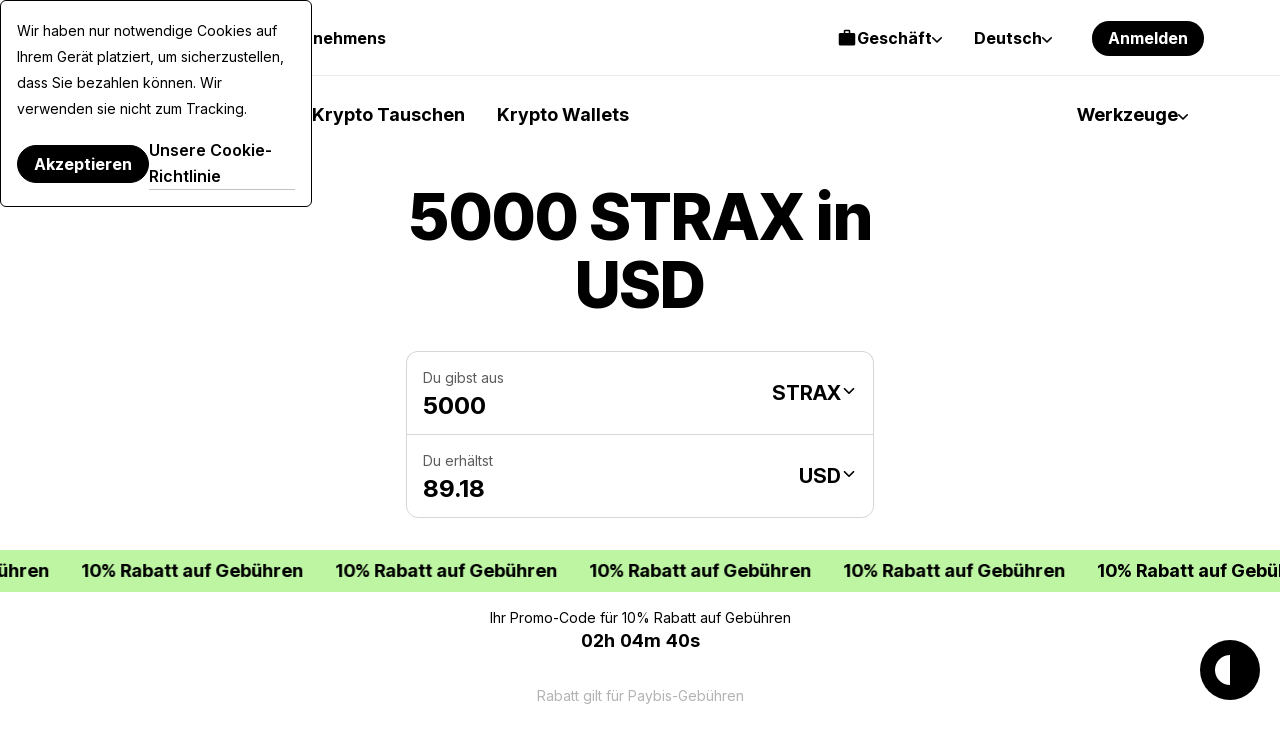

--- FILE ---
content_type: text/html; charset=UTF-8
request_url: https://paybis.com/de/strax-to-usd/5000/
body_size: 46248
content:
<!DOCTYPE html><html
    dir="ltr"
    xmlns="http://www.w3.org/1999/xhtml"
    xml:lang="de"
    lang="de"
    prefix="og: https://ogp.me/ns#"
><head><meta charset="utf-8"/><meta http-equiv="content-type" content="text/html; charset=utf-8"/><meta name="viewport" content="width=device-width, initial-scale=1.0, maximum-scale=5.0"><meta name="google-site-verification" content="rlD4pNnDvGsZMBaxi0kKBwNo1oa4Jwmg6gjCrcvrPCA"/><meta name="wot-verification" content="fbccbd832ba80ab68c60"/><meta name="wot-verification" content="65c80cc66951dc4cef42"/><meta name="format-detection" content="telephone=no"><meta name="default-link" content="buy-bitcoin-with-credit-card"><meta name="apple-itunes-app" content="app-id=1584641245"><meta name="google-play-app" content="app-id=com.paybis"><meta name="theme-color" content="#a4a7e3"/><link rel="manifest" href="/site.webmanifest"><link rel="dns-prefetch" href="https://hexagon-analytics.com"/><link rel="dns-prefetch" href="https://www.google-analytics.com"/><link rel="dns-prefetch" href="https://cdn.siftscience.com"/><link rel="dns-prefetch" href="https://www.googletagmanager.com"/><link rel="dns-prefetch" href="https://sdk.nsureapi.com"/><link rel="dns-prefetch" href="https://apis.google.com"/><link rel="dns-prefetch" href="https://static.zdassets.com"/><link rel="dns-prefetch" href="https://cdn.mxpnl.com"/><link rel="preconnect" href="https://fonts.googleapis.com"><link rel="preconnect" href="https://fonts.gstatic.com" crossorigin><link
  rel="preload"
  as="style"
  href="https://fonts.googleapis.com/css2?family=Inter+Tight:ital,wght@0,100..900;1,100..900&family=Inter:ital,opsz,wght@0,14..32,100..900;1,14..32,100..900&display=swap"
  crossorigin="anonymous"
/><link
  rel="stylesheet"
  href="https://fonts.googleapis.com/css2?family=Inter+Tight:ital,wght@0,100..900;1,100..900&family=Inter:ital,opsz,wght@0,14..32,100..900;1,14..32,100..900&display=swap"
  media="print"
  onload="this.media='all'"
><noscript><link
    rel="stylesheet"
    href="https://fonts.googleapis.com/css2?family=Inter+Tight:ital,wght@0,100..900;1,100..900&family=Inter:ital,opsz,wght@0,14..32,100..900;1,14..32,100..900&display=swap"></noscript><style>
  @font-face {
    font-family: Inter fallback;
    src: local("Arial");
    size-adjust: 107.1194%;
    ascent-override: 90.4365%;
    descent-override: 22.518%;
    line-gap-override: 0%;
    font-style: normal;
    font-weight: 100 900
  }

  @font-face {
    font-family: Inter Tight fallback;
    src: local("Arial");
    size-adjust: 96.3855%;
    ascent-override: 100.5078%;
    descent-override: 25.0256%;
    line-gap-override: 0%;
    font-style: normal;
    font-weight: 100 900
  }
</style><link rel="icon" type="image/ico" href="https://cdn.paybis.com/resources/favicons/favicon.ico"/><link rel="icon" type="image/png" href="https://cdn.paybis.com/resources/favicons/favicon-16x16.png" sizes="16x16"><link rel="icon" type="image/png" href="https://cdn.paybis.com/resources/favicons/favicon-32x32.png" sizes="32x32"><link rel="icon" type="image/png" href="https://cdn.paybis.com/resources/favicons/android-chrome-192x192.png" sizes="192x192"><link rel="icon" type="image/png" href="https://cdn.paybis.com/resources/favicons/android-chrome-512x512.png" sizes="512x512"><link rel="apple-touch-icon" href="https://cdn.paybis.com/resources/favicons/apple-touch-icon.png"><link rel="mask-icon" href="https://cdn.paybis.com/resources/favicons/safari-pinned-tab.png" color="#a4a7e3"><script>window.siteVariant = [];</script><link rel="preload" as="script" crossorigin href="https://sdk.nsureapi.com/sdk.js"/><link
        rel="sitemap"
        type="application/xml"
        title="Sitemap"
        href="https://paybis.com/de/sitemap.xml"
    /><title>5000 STRAX in USD | Paybis</title><link rel="alternate" href="https://paybis.com/strax-to-usd/5000/" hreflang="x-default"><link rel="alternate" href="https://paybis.com/strax-to-usd/5000/" hreflang="en"><link rel="alternate" href="https://paybis.com/ru/strax-to-usd/5000/" hreflang="ru"><link rel="alternate" href="https://paybis.com/es/strax-to-usd/5000/" hreflang="es"><link rel="alternate" href="https://paybis.com/it/strax-to-usd/5000/" hreflang="it"><link rel="alternate" href="https://paybis.com/fr/strax-to-usd/5000/" hreflang="fr"><link rel="alternate" href="https://paybis.com/de/strax-to-usd/5000/" hreflang="de"><link rel="alternate" href="https://paybis.com/pt/strax-to-usd/5000/" hreflang="pt"><link rel="alternate" href="https://paybis.com/ko/strax-to-usd/5000/" hreflang="ko"><link rel="alternate" href="https://paybis.com/ar/strax-to-usd/5000/" hreflang="ar"><script type="module" crossorigin src="/vite/assets/sentry-browser-DgE9KX21.js"></script><link rel="stylesheet" crossorigin href="/vite/assets/common-DPB3rPVw.css"><link rel="modulepreload" href="[data-uri]"><script type="module" crossorigin src="/vite/assets/common-Bp64ZX2R.js"></script><script src="/vite/registerSW.js" defer></script><meta name="description" content="Wie viel kostet 5000 STRAX in USD - Konvertieren Sie 5000 Stratis in United States dollar mit dem Paybis.com-Kryptowährungspreisrechner."><meta property="user-country" content="US"><meta property="og:image" content="https://paybis.com/resources/social-preview.v2.png"><meta name="twitter:card" content="https://paybis.com/resources/social-preview.v2.png"><link href="https://paybis.com/de/strax-to-usd/5000/" rel="canonical"><script>window.LOCAL_HOST_PATH = "https://paybis.com";window.SENTRY_DSN = "https://200f249c19154d2498fadb984864e929@sentry.infra.techhub.cloud/19";window.SEO_PRICES_API_URL = "https://seo-prices.paybis.com";window.SEO_API_WS_URL = "wss://ws.paybis.com/rates_v2";window.CARD_ENTRY_URL = "https://cardentry-api.paybis.com";window.CARD_PAYMENT_FRONT_URL = "https://cp.paybis.com";window.SUMSUB_API_URL = "https://api.sumsub.com";window.PROCESSING_API_URL = "https://api.paybis.com";window.WORLDPAY_CHALLENGE_URL = "https://centinelapi.cardinalcommerce.com/V2/Cruise/StepUp";window.WORLDPAY_DDC_URL = "https://centinelapi.cardinalcommerce.com/V2/Cruise/Collect";window.GOOGLE_PAY_PUBLIC_KEY = "BNF32UszuqJpSEufpUYH6EDv7CMQh+WzCnLFnw2afQyefuG6PzVQ6Y3TtvBQ90FSA9cq+ZZZH/K/FBdZrwG6x3g=";window.GOOGLE_PAY_MERCHANT_ID = "BCR2DN4TU3ZLF2ZM";window.GOOGLE_PAY_MERCHANT_NAME = "Paybis Poland Sp. z o.o.";window.GOOGLE_PAY_MERCHANT_COUNTRY_CODE = "PL";window.GOOGLE_PAY_ENV = "PRODUCTION";window.DEPLOYMENT_ENV = "prod";window.VUE_APP_AUTH_SERVICE_PUBLIC_URL = "https://paybis.com";window.WEB_WALLETS_API_HOST = "https://api.paybis.com";window.VUE_APP_RECAPTCHA_SITEKEY = "6Lcx1-IfAAAAAOc9Bns64FQygICtcUMQXoCAVomZ";window.SALES_FUNNEL_TRANSACTION_REFRESH_TIMEOUT = "10";window.PAYBIS_API_HOST = "https://api.paybis.com";window.BUSINESS_ACCOUNT_PRODUCT_ID = "4557dfae-f30f-466e-94c6-49d5fe00dba3";window.NSURE_APP_ID = "RQ3WE8R1XF1XN9EM";window.NSURE_SCRIPT_URL = "https://sdk.nsureapi.com/sdk.js";window.YOUTUBE_API_CHANNEL_ID = "UCccAaghY8ajWo4IEGjFay1Q";window.FRONT_CDN_HOST = "cdn.paybis.com";window.PAYBIS_ICONS_BASE_URL = "https://cdn.paybis.com/shared/icons";window.TRUSTLY_URL = "https://trustly.one";window.ONRAMP_PARTNER_ID_FRONT = "c539227d-8ddd-41f8-9f87-52d049d6ef50";window.WIDGET_API_URL = "https://widget-api.paybis.com";window.AFFILIATE_API_URL = "https://affiliate-api.paybis.com";window.CHECKOUT_RISK_JS_V2_1_SCRIPT_URL = "https://risk.checkout.com/cdn/risk/2.1/risk.js";window.CHECKOUT_RISK_JS_V2_1_INTEGRITY = "sha384-JS/Q0U1PlEbjK05xn23jCiI9IGUnrXO4HmTcz+sEA6z+n4qfKYfPIzm1Knev67+G";window.PAYBIS_FRONT_URL = "https://paybis-front.prod.paybis.com";window.__ASSET_JSON_PATH = "https://cdn.paybis.com/assets/v2/mainnet-assets.json";window.AUTHENTICATION_INTERNAL_API_URL = "https://h1xgj3wi09.execute-api.us-east-1.amazonaws.com/prod";window.RELEASE = "2025-23-88";</script><style>.breadcrumbs.dark{border-bottom:1px solid #ffffff29}.breadcrumbs.page-section{--section-padding:24px}@media screen and (width>=1280px){.breadcrumbs.page-section{--section-padding:24px 77px}}.breadcrumbs__wrapper{align-items:center;gap:4px;display:flex}.breadcrumbs__wrapper-icon{text-decoration:none;display:flex}.breadcrumbs__wrapper-text{color:var(--color-base);text-decoration:none;display:flex}.breadcrumbs__wrapper-text:before{content:"•";text-align:center;width:24px;height:24px;color:var(--color-base);margin-right:4px;display:inline-block}</style><style>.cta{background-image:url(/vite/assets/bg-mobile-jDLrEoT8.svg);background-position:50%;background-repeat:no-repeat;background-color:var(--color-base-0);flex-direction:column;gap:48px;padding:168px 24px;display:flex}@media screen and (width>=1280px){.cta{background-image:url(/vite/assets/bg-B6jzRibU.svg);gap:64px;padding:240px 78px}}.cta-header{text-align:center;max-width:672px;margin:0 auto}.cta-header__desc{color:var(--color-base-64);margin-top:16px}@media screen and (width>=1280px){.cta-header__desc{margin-top:24px}}.cta__button{margin:0 auto;text-decoration:none}</style><style>.paybis-blog-posts{text-align:center}.paybis-blog-posts__title{border-bottom:1px solid var(--color-base-8);padding-bottom:16px}.paybis-blog-posts__list{grid-template-columns:100%;justify-content:center;row-gap:32px;display:grid}@media screen and (width>=1280px){.paybis-blog-posts__list{-moz-column-gap:24px;grid-template-columns:repeat(3,1fr);column-gap:24px}}.paybis-blog-posts__cta{flex-direction:column;align-items:center;display:flex}.paybis-blog-posts .post-item{color:var(--color-base);border-bottom:1px solid var(--color-base-8);gap:12px;padding-bottom:16px;text-decoration:none;display:flex}@media screen and (width>=1280px){.paybis-blog-posts .post-item{gap:24px}}.paybis-blog-posts .post-item:hover{color:var(--color-base-48)}.paybis-blog-posts .post-item>img{object-fit:cover;object-position:center;border-radius:12px}.paybis-blog-posts .post-item__title{text-align:start;font-weight:600}.paybis-blog-posts .post-item__title>svg{color:var(--color-primary);margin-top:8px;display:block}</style><style>.blog-and-resources h2{text-align:center}.blog-and-resources-wrapper{flex-direction:column;gap:12px;display:flex}@media screen and (width>=1280px){.blog-and-resources-wrapper{flex-direction:row}}.blog-and-resources-block{border-radius:24px;flex:1;padding:24px 16px}@media screen and (width>=768px){.blog-and-resources-block{padding:48px 24px}}@media screen and (width>=1280px){.blog-and-resources-block{padding:48px 48px 67px}}.blog-and-resources-block--video-guid{background-color:var(--color-base-0);background-image:url(/vite/assets/video-guild-background-ACWd-192.png);background-position:calc(100% - 16px) calc(100% - 24px);background-repeat:no-repeat;min-height:393px}@media screen and (width>=1280px){.blog-and-resources-block--video-guid{background-position:calc(100% - 48px) calc(100% - 48px);min-height:417px}}@supports (background-image:url(@kanoAssets/images/blog-and-resources/video-guild-background.webp)){.blog-and-resources-block--video-guid{background-image:url([data-uri])}}.blog-and-resources-block--crypto-guides{background-color:var(--color-secondary-12)}.blog-and-resources-block a{text-decoration:none}.blog-and-resources-block__title{color:var(--color-base);flex-direction:column;gap:12px;transition:color .3s;display:inline-flex}.blog-and-resources-block__title--link:hover,.blog-and-resources-block__title--link:focus{color:var(--color-base-48)}.blog-and-resources-block__list{flex-direction:column;gap:6px;margin-top:24px;display:flex}@media screen and (width>=1280px){.blog-and-resources-block__list{margin-top:32px}}.blog-and-resources-item{background-color:var(--color-base-0);color:var(--color-base);border-radius:12px;justify-content:space-between;align-items:center;gap:12px;padding:12px;font-size:16px;line-height:24px;text-decoration:none;transition:color .3s;display:flex}@media screen and (width>=1280px){.blog-and-resources-item{padding:12px 16px;font-size:18px;line-height:26px}}.blog-and-resources-item svg{flex-shrink:0}.blog-and-resources-item:hover,.blog-and-resources-item:focus{color:var(--color-primary)}</style><style>.faq{text-align:center}.faq-list{flex-direction:column;gap:8px;display:flex}</style><style>.accordion-block{border-radius:24px;padding:16px 24px}.accordion-block__toggle{text-align:left;cursor:pointer;justify-content:space-between;align-items:baseline;gap:32px;width:100%;font-family:Inter Tight,Inter Tight fallback,sans-serif;font-size:24px;font-weight:700;line-height:32px;list-style:none;transition:color .15s;display:flex}.accordion-block__toggle::-webkit-details-marker{display:none}@media screen and (width>=1280px){.accordion-block__toggle{font-size:28px;line-height:36px}}.accordion-block__toggle:hover{color:var(--color-base-48)}.accordion-block__icon{transition:transform .3s}.accordion-block__text{opacity:0;text-align:left;max-height:0;transition:max-height .3s,opacity .3s,transform .3s;overflow:hidden;transform:translateY(-10px)}.accordion-block__text a{color:var(--color-base);border-bottom:1px solid var(--color-base-16);text-decoration:none;transition:border-color .3s}.accordion-block__text a:hover{border-color:var(--color-base-48)}.accordion-block__text p:not(:last-child),.accordion-block__text ul:not(:last-child){margin-bottom:12px}.accordion-block[open]{background-color:var(--color-base-4);padding-bottom:32px}.accordion-block[open] .accordion-block__toggle{margin-bottom:32px}.accordion-block[open] .accordion-block__text{opacity:1;max-height:600px;transition:max-height .3s,opacity .3s,transform .3s;transform:translateY(0)}.accordion-block[open] .accordion-block__icon{transform:rotate(45deg)}.accordion-block ol,.accordion-block ul{margin:0;padding-left:1.5rem;list-style:auto}</style><style>@media screen and (width<=1279px){.page-section.unlock-power{--section-max-width:100%}}.unlock-power{text-align:center}.unlock-power__body{flex-direction:column;align-self:center;gap:24px;width:100%;display:flex}.unlock-power__slider{scrollbar-width:none;gap:12px;margin:0 -24px;padding:0 24px;transition:transform .5s;display:flex;overflow:auto}.unlock-power__block{background-color:var(--color-base-16);border-radius:24px;flex-direction:column;flex:1;align-items:flex-start;gap:12px;min-width:312px;min-height:432px;padding:24px 24px 0;display:flex}@media screen and (width>=1280px){.unlock-power__block{min-height:540px}}.unlock-power__block-title{text-align:left}.unlock-power__block-header{justify-content:space-between;align-items:center;width:100%;display:flex}.unlock-power__block-desc{color:var(--color-base-64);text-align:left;margin-bottom:12px}.unlock-power__block-img{width:100%;max-width:max-content;margin:auto auto 0;overflow:hidden}.unlock-power__block-picture{margin:auto auto 0}.unlock-power__block--inactive{padding-bottom:24px}.unlock-power__block-link{border:1px solid #0000}.unlock-power__block--inactive .unlock-power__block-link{pointer-events:none;color:var(--color-base-64);border:1px solid var(--color-base-64);background-color:#0000}</style><style>.mobile-app{text-align:center;justify-items:center}.mobile-app__store{height:50px}.mobile-app__qr{width:192px;height:192px}</style><style>.price-list-table-wrapper{width:100%;padding:0 24px;overflow:auto}@media screen and (width>=1280px){.price-list-table-wrapper{--section-padding:64px 76px}}.price-list-table-wrapper__scroll{width:100%;min-width:796px;max-width:1016px;margin:0 auto}.price-list-table{text-align:right;width:100%;font-size:14px;line-height:20px}.price-list-table th:first-child{text-align:left}.price-list-table__head{color:var(--color-base-64)}.price-list-table th,.price-list-table td{border-bottom:1px solid var(--color-base-8);vertical-align:middle;padding:12px 0}.price-list-table td{font-size:16px;line-height:24px}@media screen and (width>=1280px){.price-list-table td{font-size:18px;line-height:26px}}.price-list-table a{color:inherit;text-decoration:none}.price-list-table__currency-data{text-align:left}.price-list-table__currency-data img{border-radius:50%}.price-list-table__currency-name{padding-left:12px;display:inline-block}.price-list-table__currency-name span{color:var(--color-base-48);display:block}.price-list-table__chg24h--positive{color:var(--color-green)}.price-list-table__chg24h--negative{color:var(--color-red)}.price-list-table__volume span{color:var(--color-base-48);display:block}.crypto-price-list.page-section{--section-padding:48px 0px;grid-template-columns:100%}@media screen and (width>=1280px){.crypto-price-list.page-section{--section-padding:64px 76px}}.crypto-price-list__cta{flex-direction:column;align-items:center;display:flex}</style><style>.calculator-links{text-align:center}.calculator-links.page-section{background-color:var(--color-base-4)}.calculator-links__list{grid-template-columns:100%;justify-content:center;gap:12px;width:100%;display:grid}@media screen and (width>=1280px){.calculator-links__list{grid-template-columns:repeat(4,1fr)}}.link-item{color:inherit;grid-template-areas:"icon price-details""title title";grid-template-columns:-webkit-max-content 1fr;border:1px solid var(--color-base-8);border-radius:12px;grid-template-columns:max-content 1fr;row-gap:20px;padding:24px;text-decoration:none;display:grid}.link-item:hover{background-color:var(--color-base-0)}@media screen and (width>=1280px){.link-item{grid-template-rows:1fr 1fr;row-gap:24px}}.link-item img{border-radius:50%;grid-area:icon}.link-item__price-details{text-align:end;grid-area:price-details;display:grid}.link-item__title{text-align:left;grid-area:title;font-weight:500}.link-item__price{font-size:14px;line-height:20px}.link-item__chg24h--positive{color:var(--color-green)}.link-item__chg24h--negative{color:var(--color-red)}</style><style>.get-started-button{flex-direction:column;align-items:center;display:flex}.get-started-button__disclaimer{color:var(--color-base-48);margin-bottom:16px}</style><style>.popular-fiat-markets{text-align:center}.popular-fiat-markets.page-section{background-color:var(--color-base-4)}.popular-fiat-markets__list{-moz-column-gap:24px;grid-template-columns:1fr;justify-content:center;gap:6px 24px;width:100%;display:grid}@media screen and (width>=1280px){.popular-fiat-markets__list{grid-template-columns:repeat(3,minmax(auto,322px))}}.popular-fiat-market{color:var(--color-base);background-color:var(--color-base-0);border:1px solid #0000;border-radius:12px;align-items:center;gap:12px;padding:10px 12px;text-decoration:none;display:flex}.popular-fiat-market__icon-pair{height:38px;display:block;position:relative}.popular-fiat-market__icon-pair img{border:solid 3px var(--color-base-0);background-color:var(--color-base-0);border-radius:50%}.popular-fiat-market__icon-pair img:first-child{z-index:1;position:absolute;top:0;left:0}.popular-fiat-market__icon-pair img:last-child{margin-left:16px}.popular-fiat-market:hover{border-color:var(--color-base-8);background-color:#0000}.popular-fiat-market:nth-child(3n+4){margin-top:24px}@media screen and (width>=1280px){.popular-fiat-market:nth-child(3n+4){margin-top:0}}</style><style>.conversion-icons{position:relative}.conversion-icons__back-icon,.conversion-icons__front-icon{border:solid 3px var(--color-base-0);border-radius:50%}.conversion-icons__back-icon{margin-right:65%}.conversion-icons__front-icon:not(:first-child){position:absolute;top:0;left:65%}</style><style>.popular-calculator-conversions__wrapper{grid-template-columns:1fr;justify-content:center;gap:24px;width:100%;display:grid}@media screen and (width>=1280px){.popular-calculator-conversions__wrapper{grid-template-columns:repeat(2,minmax(auto,496px));gap:60px}}.popular-calculator-conversions__section{flex-direction:column;justify-content:space-between;width:100%;max-width:534px;display:flex}.popular-conversions-head{margin-bottom:24px}@media screen and (width>=1280px){.popular-conversions-head{margin-bottom:48px}}.popular-conversion-item{color:var(--color-base-48);border-bottom:1px solid var(--color-base-8);flex-direction:row;justify-content:space-between;padding:12px 0;font-weight:400;display:flex}.popular-conversion-item__from{color:var(--color-base-48);text-decoration:none}.popular-conversion-item:not(:hover) .popular-conversion-item__from span,.popular-conversion-item:not(:hover) .popular-conversion-item__to span{color:var(--color-base)}</style><style>.popular-crypto-pairs{text-align:center}.popular-crypto-pairs.page-section{background-color:var(--color-secondary-12)}.popular-crypto-pairs__list{-moz-column-gap:24px;grid-template-columns:1fr;justify-content:center;gap:6px 24px;width:100%;margin-top:32px;display:grid}@media screen and (width>=1280px){.popular-crypto-pairs__list{grid-template-columns:repeat(2,minmax(auto,496px));margin-top:48px}}.popular-crypto-pair{color:var(--color-base);background-color:var(--color-base-0);border:1px solid #0000;border-radius:12px;align-items:center;gap:12px;padding:10px 12px;text-decoration:none;display:flex}.popular-crypto-pair img{background-color:var(--color-base-4);border-radius:100%;width:40px;height:40px;padding:6px}@media screen and (width>=1280px){.popular-crypto-pair img{width:48px;height:48px;padding:8px}}.popular-crypto-pair:hover{border-color:var(--color-base-8);background-color:#0000}.popular-crypto-pair:nth-child(6n+6){margin-top:24px}@media screen and (width>=1280px){.popular-crypto-pair:nth-child(6n+6){margin-top:0}}</style><style>.page-section.get-started{background-color:var(--color-base-4)}@media screen and (width<=1279px){.page-section.get-started{--section-max-width:100%}}.get-started{align-items:center}.get-started-body{flex-direction:column;align-self:center;gap:24px;width:100%;display:flex}.get-started-slider{scrollbar-width:none;gap:12px;margin:0 -24px;padding:0 24px;transition:transform .5s;display:flex;overflow:auto}.get-started-slider-item{background-color:var(--color-base-0);background-position:bottom;background-repeat:no-repeat;background-size:auto;border-radius:24px;flex-direction:column;flex:1;min-height:342px;padding:24px;display:flex}@media screen and (width<=1279px){.get-started-slider-item{min-width:312px}}@media screen and (width>=1280px){.get-started-slider-item{min-height:360px}}.get-started-slider-item--soon{border:1px solid var(--color-base-8);background-color:#0000}.get-started-slider-item__header{justify-content:space-between;align-items:start;display:flex}.get-started-slider-item__soon-label{background-color:var(--color-base);color:var(--color-base-0);border-radius:120px;padding:2px 12px;font-family:Inter Tight,Inter Tight fallback,sans-serif;font-size:18px;font-weight:600;line-height:26px}.get-started-slider-item__info{color:var(--color-base-48);margin-top:16px}.get-started-slider-item a{display:contents}.get-started-slider-item__qr{max-width:140px;margin:64px auto 24px}.get-started-slider-item__icon{width:182px;height:54px;margin:78px auto 0}.get-started-footer{flex-direction:column;align-items:center;gap:16px;display:flex}.get-started-footer__text{max-width:var(--section-heading-max-width);text-align:center;color:var(--color-base-48)}.get-started-footer__button{text-decoration:none}#sign-up{background-image:url("data:image/svg+xml,%3csvg%20width='273'%20height='188'%20viewBox='0%200%20273%20188'%20fill='none'%20xmlns='http://www.w3.org/2000/svg'%3e%3cg%20clip-path='url(%23clip0_6625_150616)'%3e%3cpath%20d='M24%2061.6016C24%2048.3467%2034.7452%2037.6016%2048%2037.6016H319.749C333.004%2037.6016%20343.749%2048.3467%20343.749%2061.6016V319.602H24V61.6016Z'%20fill='white'/%3e%3cpath%20d='M48%2038.1016H319.749C332.728%2038.1016%20343.249%2048.6229%20343.249%2061.6016V319.102H24.5V61.6016C24.5%2048.6229%2035.0213%2038.1016%2048%2038.1016Z'%20stroke='black'%20stroke-opacity='0.08'/%3e%3crect%20x='48'%20y='149.602'%20width='157'%20height='7'%20rx='3.5'%20fill='black'%20fill-opacity='0.08'/%3e%3crect%20x='48'%20y='61.6016'%20width='72'%20height='16'%20rx='8'%20fill='black'%20fill-opacity='0.08'/%3e%3crect%20x='48'%20y='163.602'%20width='80'%20height='7'%20rx='3.5'%20fill='black'%20fill-opacity='0.08'/%3e%3cellipse%20cx='226.195'%20cy='37.6'%20rx='37.6176'%20ry='37.6'%20fill='%2340EC66'/%3e%3cpath%20d='M213.607%2050.9146C212.933%2050.9146%20212.356%2050.6745%20211.876%2050.1943C211.396%2049.7141%20211.156%2049.1373%20211.156%2048.4639V26.7319C211.156%2026.0585%20211.396%2025.4817%20211.876%2025.0015C212.356%2024.5213%20212.933%2024.2812%20213.607%2024.2812H238.782C239.456%2024.2812%20240.033%2024.5213%20240.513%2025.0015C240.993%2025.4817%20241.233%2026.0585%20241.233%2026.7319V48.4639C241.233%2049.1373%20240.993%2049.7141%20240.513%2050.1943C240.033%2050.6745%20239.456%2050.9146%20238.782%2050.9146H213.607ZM213.607%2048.9461H238.782C238.903%2048.9461%20239.013%2048.8959%20239.113%2048.7957C239.214%2048.6951%20239.264%2048.5846%20239.264%2048.4639V26.7319C239.264%2026.6113%20239.214%2026.5007%20239.113%2026.4002C239.013%2026.2999%20238.903%2026.2498%20238.782%2026.2498H213.607C213.486%2026.2498%20213.376%2026.2999%20213.276%2026.4002C213.175%2026.5007%20213.125%2026.6113%20213.125%2026.7319V48.4639C213.125%2048.5846%20213.175%2048.6951%20213.276%2048.7957C213.376%2048.8959%20213.486%2048.9461%20213.607%2048.9461ZM221.492%2045.0396C221.826%2045.0396%20222.105%2044.927%20222.33%2044.702C222.555%2044.4772%20222.668%2044.198%20222.668%2043.8646C222.668%2043.5311%20222.555%2043.252%20222.33%2043.0272C222.105%2042.8021%20221.826%2042.6896%20221.492%2042.6896H216.79C216.457%2042.6896%20216.177%2042.8021%20215.952%2043.0272C215.727%2043.252%20215.615%2043.5311%20215.615%2043.8646C215.615%2044.198%20215.727%2044.4772%20215.952%2044.702C216.177%2044.927%20216.457%2045.0396%20216.79%2045.0396H221.492ZM230.191%2038.4294L228.784%2037.0226C228.551%2036.7896%20228.275%2036.6746%20227.958%2036.6775C227.64%2036.6806%20227.365%2036.8036%20227.132%2037.0465C226.915%2037.2796%20226.805%2037.5548%20226.802%2037.8721C226.799%2038.1893%20226.914%2038.4645%20227.147%2038.6977L229.332%2040.882C229.578%2041.1262%20229.865%2041.2483%20230.192%2041.2483C230.52%2041.2483%20230.806%2041.1262%20231.05%2040.882L236.566%2035.3686C236.799%2035.1354%20236.919%2034.8626%20236.924%2034.5504C236.929%2034.2381%20236.81%2033.9604%20236.566%2033.7173C236.323%2033.4745%20236.044%2033.353%20235.729%2033.353C235.413%2033.353%20235.134%2033.4745%20234.89%2033.7173L230.191%2038.4294ZM221.492%2038.7729C221.826%2038.7729%20222.105%2038.6604%20222.33%2038.4353C222.555%2038.2105%20222.668%2037.9314%20222.668%2037.5979C222.668%2037.2645%20222.555%2036.9854%20222.33%2036.7605C222.105%2036.5355%20221.826%2036.4229%20221.492%2036.4229H216.79C216.457%2036.4229%20216.177%2036.5355%20215.952%2036.7605C215.727%2036.9854%20215.615%2037.2645%20215.615%2037.5979C215.615%2037.9314%20215.727%2038.2105%20215.952%2038.4353C216.177%2038.6604%20216.457%2038.7729%20216.79%2038.7729H221.492ZM221.492%2032.5063C221.826%2032.5063%20222.105%2032.3937%20222.33%2032.1686C222.555%2031.9438%20222.668%2031.6647%20222.668%2031.3313C222.668%2030.9978%20222.555%2030.7187%20222.33%2030.4939C222.105%2030.2688%20221.826%2030.1563%20221.492%2030.1563H216.79C216.457%2030.1563%20216.177%2030.2688%20215.952%2030.4939C215.727%2030.7187%20215.615%2030.9978%20215.615%2031.3313C215.615%2031.6647%20215.727%2031.9438%20215.952%2032.1686C216.177%2032.3937%20216.457%2032.5063%20216.79%2032.5063H221.492Z'%20fill='%231F1F1F'/%3e%3c/g%3e%3cdefs%3e%3cclipPath%20id='clip0_6625_150616'%3e%3crect%20width='273'%20height='188'%20fill='white'/%3e%3c/clipPath%3e%3c/defs%3e%3c/svg%3e");background-position:100% 100%}#get-card{background-image:url(/vite/assets/card-fy1SDCCO.svg)}#invest{background-image:url(/vite/assets/invest-BCTCtqDS.svg);background-position:100% 100%}</style><style>.exchange-loading[data-v-919a96a4]{pointer-events:none;width:52px;height:52px;position:relative}.exchange-loading[data-v-919a96a4]:after{content:"";background-image:url([data-uri]);background-position:50%;background-repeat:no-repeat;background-size:contain;width:32px;height:32px;margin-top:-16px;margin-left:-16px;animation:2s linear infinite spin-919a96a4;position:absolute;top:50%;left:50%}.exchange-loading--white[data-v-919a96a4]:after{background-image:url([data-uri])}@keyframes spin-919a96a4{to{transform:rotate(360deg)}}</style><style>.popup-wrapper[data-v-7c0a6c2d]{position:relative}.popup-wrapper.is-open[data-v-7c0a6c2d]:before{content:"";z-index:999;background-color:var(--color-base);position:fixed;inset:0}@media screen and (width>=1280px){.popup-wrapper.is-open[data-v-7c0a6c2d]:before{content:none}}.popup-wrapper.height-auto .popup[data-v-7c0a6c2d]{height:fit-content}.popup[data-v-7c0a6c2d]{min-width:100%;box-shadow:unset;z-index:999;height:unset;background-color:var(--color-base-0);border-color:var(--color-base-0);border-radius:16px 16px 0 0;flex-direction:column;padding:24px 0;transition:opacity .2s linear,transform .2s linear,visibility 0s linear .2s;display:flex;position:fixed;inset:24px 0 0;transform:translateY(100vh)}.is-open .popup+.popup[data-v-7c0a6c2d],.is-open .popup[data-v-7c0a6c2d]{opacity:1;visibility:visible;transform:translateY(0)}@media screen and (width>=1280px){.is-open .popup+.popup[data-v-7c0a6c2d],.is-open .popup[data-v-7c0a6c2d]{box-shadow:0 0 24px var(--color-base-16);top:calc(100% - 34px);left:50%;bottom:unset;z-index:10;border-radius:12px;min-width:480px;max-height:560px;position:absolute;overflow:hidden;transform:translate(-50%)}}.is-open .popup.fit-parent-width[data-v-7c0a6c2d]{width:100%;min-width:auto}@media screen and (height<=500px){.popup[data-v-7c0a6c2d]{max-height:calc(100vh - 32px)}}</style><style>.scroll-wrapper[data-v-c18d98b6]{height:100%;position:relative;overflow:hidden}.scroll-block[data-v-c18d98b6]{-webkit-overflow-scrolling:touch;height:100%;overflow:auto}.scroll-block[data-v-c18d98b6]:before{background:linear-gradient(#fff 30%,#fff0);top:0}.scroll-block[data-v-c18d98b6]:after{background:linear-gradient(#fff0,#fff 70%);bottom:0}.scroll-block--top[data-v-c18d98b6]:before,.scroll-block--bottom[data-v-c18d98b6]:after{opacity:1}</style><style>.sales-funnel-paragraph[data-v-4d3370e5]{text-align:center;font-size:16px;line-height:1.5}.sales-funnel-paragraph.is-small[data-v-4d3370e5]{font-size:14px;line-height:1.29}.sales-funnel-paragraph.is-bold[data-v-4d3370e5]{font-family:Graphik-Semibold,Arial Bold,Arial,sans-serif}.sales-funnel-subtitle[data-v-05232c62]{text-align:center;margin-bottom:4px;font-family:Graphik-Semibold,Arial Bold,Arial,sans-serif;font-size:20px;line-height:1.4}@media screen and (width>=1000px){.sales-funnel-subtitle[data-v-05232c62]{margin-bottom:8px}}.sales-funnel-wrapper[data-v-fdca7b3f]{width:100%;padding:24px 16px;position:relative}.sales-funnel-wrapper.is-widget[data-v-fdca7b3f]{max-width:100%}.sales-funnel-wrapper__container[data-v-fdca7b3f]{background-color:#fff;border-radius:10px;width:672px;max-width:100%;margin:0 auto}.sales-funnel-wrapper__header[data-v-fdca7b3f]{border-radius:10px 10px 0 0}.sales-funnel-wrapper.has-warning .sales-funnel-wrapper__header[data-v-fdca7b3f],.sales-funnel-wrapper.has-warning .sales-funnel-wrapper__status[data-v-fdca7b3f]{background-color:#e73c401a}.sales-funnel-wrapper.has-success .sales-funnel-wrapper__header[data-v-fdca7b3f],.sales-funnel-wrapper.has-success .sales-funnel-wrapper__status[data-v-fdca7b3f]{background-color:#47a1361a}.sales-funnel-wrapper.has-notice .sales-funnel-wrapper__header[data-v-fdca7b3f],.sales-funnel-wrapper.has-notice .sales-funnel-wrapper__status[data-v-fdca7b3f]{background-color:#f5f5f5}.sales-funnel-wrapper__status[data-v-fdca7b3f]{text-align:center;padding:0 16px 10px;font-family:Graphik-Semibold,Arial Bold,Arial,sans-serif;font-size:14px;line-height:1.29}.sales-funnel-wrapper.has-warning .sales-funnel-wrapper__status[data-v-fdca7b3f]{color:#e73c40}.sales-funnel-wrapper.has-success .sales-funnel-wrapper__status[data-v-fdca7b3f]{color:#47a136}.sales-funnel-wrapper__body[data-v-fdca7b3f]{width:448px;max-width:100%;margin:0 auto;padding:24px 16px}.sales-funnel-wrapper__body[data-v-fdca7b3f] .auth-app__inner,.sales-funnel-wrapper__body[data-v-fdca7b3f] .auth-app__body{padding:0}.sales-funnel-wrapper.has-bottom-space .sales-funnel-wrapper__body[data-v-fdca7b3f]{padding-bottom:40px}.sales-funnel-wrapper__footer-main[data-v-fdca7b3f]{background-color:#f5f5f5;border-radius:0 0 10px 10px}.sales-funnel-wrapper__subfooter[data-v-fdca7b3f]{padding:8px 16px 24px}.sales-funnel-wrapper__postfix[data-v-fdca7b3f]{text-align:center;margin-top:16px;font-size:14px;line-height:1.14}.sales-funnel-wrapper__postfix-compliance[data-v-fdca7b3f]{max-width:672px;margin:0 auto;padding-bottom:8px}.sales-funnel-wrapper__infobox[data-v-fdca7b3f]{color:#fff;background-color:#0003;border-radius:6px;width:672px;max-width:100%;font-size:14px;line-height:1.29}.sales-funnel-wrapper__infobox[data-v-fdca7b3f]:before{content:"";speak:none;font-variant:normal;text-transform:none;-webkit-font-smoothing:antialiased;-moz-osx-font-smoothing:grayscale;font-size:16px;font-style:normal;font-weight:400;line-height:1;position:absolute;top:17px;left:16px;font-family:icomoon!important}[dir=rtl] .sales-funnel-wrapper__infobox[data-v-fdca7b3f]:before{right:16px;left:unset}@media screen and (width<=999px){.sales-funnel-wrapper__infobox[data-v-fdca7b3f]{margin:16px auto 0;padding:16px 16px 16px 44px;position:relative}[dir=rtl] .sales-funnel-wrapper__infobox[data-v-fdca7b3f]{padding:16px 44px 16px 16px}}@media screen and (width>=1000px){.sales-funnel-wrapper[data-v-fdca7b3f]{width:calc(60vw + 22rem);margin:0 auto;padding:64px 0 80px}.sales-funnel-wrapper__status[data-v-fdca7b3f]{text-align:center;padding:10px 16px;font-family:Graphik-Semibold,Arial Bold,Arial,sans-serif;font-size:14px;line-height:1.29}.sales-funnel-wrapper__body[data-v-fdca7b3f]{max-width:416px;margin:0 auto;padding:32px 0}.sales-funnel-wrapper.has-bottom-space .sales-funnel-wrapper__body[data-v-fdca7b3f]{padding-bottom:64px}.sales-funnel-wrapper__body-wide[data-v-fdca7b3f]{padding:36px 0 24px}.sales-funnel-wrapper__subfooter[data-v-fdca7b3f]{padding:0 40px 40px}.sales-funnel-wrapper__postfix[data-v-fdca7b3f]{margin-top:24px}.sales-funnel-wrapper__infobox[data-v-fdca7b3f]{width:calc(10vw + 2rem);max-width:160px;padding:48px 16px 32px;position:absolute;top:64px;right:0}[dir=rtl] .sales-funnel-wrapper__infobox[data-v-fdca7b3f]{left:0;right:unset}}@media screen and (width>=1360px){.sales-funnel-wrapper[data-v-fdca7b3f]{width:73rem}.sales-funnel-wrapper__infobox[data-v-fdca7b3f]{right:0}}</style><style>.crypto-currency[data-v-034c715d]{white-space:nowrap;border-radius:8px;align-items:center;padding:10px;font-size:18px;line-height:24px;display:flex}.crypto-currency[data-v-034c715d]:hover{background:var(--color-base-4);cursor:pointer}.crypto-currency--selected[data-v-034c715d]{background:var(--color-base-4)}.crypto-currency__icon[data-v-034c715d]{background-color:var(--color-base-4);border-radius:50%;width:32px;height:32px}.crypto-currency__name[data-v-034c715d]{flex-wrap:wrap;flex-grow:1;align-content:center;align-items:center;gap:8px;min-width:0;margin-left:24px;display:flex}.crypto-currency__name--detailed[data-v-034c715d]{flex-direction:column;align-content:flex-start;align-items:flex-start;gap:3px}.crypto-currency__label[data-v-034c715d]{white-space:normal;font-family:Inter Tight,Inter Tight fallback,sans-serif;font-size:20px;font-weight:600;line-height:28px}.crypto-currency__blockchain-name[data-v-034c715d]{color:var(--color-base-48);font-size:14px;font-weight:600;line-height:16px}.crypto-currency__currency-code[data-v-034c715d]{color:var(--color-base-48);margin-left:auto;font-size:18px;line-height:26px}.fiat-currency[data-v-acc33531]{border-radius:8px;align-items:center;gap:24px;padding:10px;display:flex}.fiat-currency[data-v-acc33531]:hover{background-color:var(--color-base-4);cursor:pointer}.fiat-currency--selected[data-v-acc33531]{background-color:var(--color-base-4)}.fiat-currency__icon[data-v-acc33531]{object-fit:cover;border:1px solid #e5e5e5;border-radius:50%;flex-shrink:0;width:32px;height:32px}.fiat-currency__label[data-v-acc33531]{flex-grow:1;min-width:0;font-family:Inter Tight,Inter Tight fallback,sans-serif;font-size:18px;font-weight:600;line-height:26px}@media screen and (width>=1280px){.fiat-currency__label[data-v-acc33531]{font-size:20px;line-height:28px}}.fiat-currency__currency[data-v-acc33531]{color:var(--color-base-48);margin-left:auto;font-size:18px;line-height:26px}@media screen and (width>=1280px){.fiat-currency__currency[data-v-acc33531]{font-size:20px;line-height:28px}}</style><style>.drop-down-input-field[data-v-1b0a1083]{border:1px solid var(--color-base-16);border-radius:12px;align-items:center;padding:12px 16px;transition:border-color .15s;display:flex}.drop-down-input-field[data-v-1b0a1083]:focus-within,.drop-down-input-field[data-v-1b0a1083]:hover{border-color:#5f70db}.drop-down-input-field__value-wrapper[data-v-1b0a1083]{flex-grow:1}.drop-down-input-field__label[data-v-1b0a1083]{color:var(--color-base-64);font-size:14px;line-height:20px}.drop-down-input-field__value[data-v-1b0a1083]{font-family:Inter Tight,Inter Tight fallback,sans-serif;font-weight:600}.drop-down-input-field__toggle[data-v-1b0a1083]{cursor:pointer;align-items:center;gap:12px;display:flex}.drop-down-input-field__side[data-v-1b0a1083]{font-family:Inter Tight,Inter Tight fallback,sans-serif;font-weight:700;display:flex}.drop-down-header[data-v-1b0a1083]{flex:none;justify-content:stretch;align-items:center;min-height:30px;margin-bottom:32px;padding:0 24px;display:flex}@media screen and (width>=1280px){.drop-down-header[data-v-1b0a1083]{margin-bottom:22px}}.drop-down-header__side[data-v-1b0a1083]{flex:1 1 0;align-items:center;display:flex}.drop-down-header__title[data-v-1b0a1083]{font-size:20px;font-weight:600;line-height:28px}.drop-down-header__close[data-v-1b0a1083]{justify-content:end}.drop-down-header__close img[data-v-1b0a1083]{cursor:pointer}@media screen and (width>=1280px){.drop-down-header__close img[data-v-1b0a1083]{display:none}}.drop-down-search[data-v-1b0a1083]{margin-bottom:34px;position:relative}@media screen and (width>=1280px){.drop-down-search[data-v-1b0a1083]{margin-bottom:20px}}.drop-down-search__input[data-v-1b0a1083]{background:var(--color-base-0);border-bottom:1px solid #00000014;outline:none;width:100%;height:36px;padding-left:24px;padding-right:24px;font-size:16px;transition:border-color .2s ease-in-out}.drop-down-search__input[data-v-1b0a1083] ::-moz-placeholder{color:var(--color-base-48);font-size:16px;line-height:19px}.drop-down-search__input[data-v-1b0a1083] ::placeholder{color:var(--color-base-48);font-size:16px;line-height:19px}.drop-down-search__input[data-v-1b0a1083]:focus{border-color:var(--color-primary)}.drop-down-search__clear[data-v-1b0a1083]{cursor:pointer;position:absolute;top:10px;right:28px}.drop-down-list[data-v-1b0a1083]{max-height:385px;margin:0 14px}.side-icon[data-v-0cf40b69]{border-radius:50%}.input[data-v-4ff3251b]{width:100%;min-width:0;font-size:16px;line-height:24px}.input[data-v-4ff3251b]:focus{outline:none}.input[data-v-4ff3251b]::-webkit-contacts-auto-fill-button{visibility:hidden}@media screen and (width>=1280px){.input[data-v-4ff3251b]{font-size:18px;line-height:26px}}.simple-text-list-item[data-v-f0220f42]{border-radius:8px;align-items:center;gap:14px;padding:10px;display:flex}.simple-text-list-item[data-v-f0220f42]:hover{background-color:var(--color-base-4);cursor:pointer}.simple-text-list-item--selected[data-v-f0220f42]{background-color:var(--color-base-4)}.date-select[data-v-f4048a75]{flex-direction:row;gap:12px;display:flex}.date-select__input[data-v-f4048a75]{flex-grow:1}.profit-trend[data-v-9537438e]{flex-direction:column;place-content:space-between;height:100%;display:flex}.profit-trend-header[data-v-9537438e]{text-align:center;padding-bottom:40px}.profit-trend-header__label[data-v-9537438e]{color:var(--color-base-64);font-size:14px}@media screen and (width>=1280px){.profit-trend-header[data-v-9537438e]{text-align:start;padding:24px 24px 48px}}.profit-trend-graph[data-v-9537438e]{height:429px}.profit-change[data-v-77f14de7]{color:var(--color-green);font-size:14px;line-height:24px}.profit-change--negative[data-v-77f14de7]{color:var(--color-red)}@media screen and (width>=1280px){.profit-change[data-v-77f14de7]{font-size:18px;line-height:26px}}.profit-results__description[data-v-3fefed4a]{text-align:center;color:var(--color-base-48)}.profit-results__description--highlight[data-v-3fefed4a]{color:var(--color-base)}.profit-results__list[data-v-3fefed4a]{padding:32px 0}@media screen and (width>=1280px){.profit-results__list[data-v-3fefed4a]{padding:48px 0}}.profit-results__cta[data-v-3fefed4a]{justify-content:center;display:flex}.profit-results-list-item[data-v-3fefed4a]{margin-bottom:16px}.profit-results-list-item__date[data-v-3fefed4a]{border-bottom:solid 1px var(--color-base-8);color:var(--color-base-64);padding-bottom:12px;font-size:14px;line-height:20px}.profit-results-list-item__results[data-v-3fefed4a]{flex-direction:row;justify-content:space-between;padding-top:12px;font-size:16px;line-height:24px;display:flex}.profit-results-list-item__amount[data-v-3fefed4a]{text-align:end}.profit-results-list-item__amount-crypto[data-v-3fefed4a]{color:var(--color-base-64);font-size:14px;line-height:20px}.investment-growth h2[data-v-0da94886]{text-align:center;max-width:672px;font-size:28px}.investment-growth .profit--positive[data-v-0da94886]{color:var(--color-green)}.investment-growth .profit--negative[data-v-0da94886]{color:var(--color-red)}.investment-growth__cta[data-v-0da94886]{text-align:center}.price-list-table-wrapper__scroll[data-v-0da94886]{min-width:470px}.price-list-table th[data-v-0da94886]:first-child,.price-list-table td[data-v-0da94886]:first-child{text-align:start}.profit-calculator-wrapper[data-v-9f824c8f]{flex-direction:column;align-items:center;width:100%;display:flex}.profit-calculator-form__field-group[data-v-9f824c8f]{flex-direction:column;gap:12px;padding-bottom:24px;display:flex}@media screen and (width>=1280px){.profit-calculator-form__field-group[data-v-9f824c8f]{gap:16px;padding-bottom:32px}}.profit-calculator-form__label[data-v-9f824c8f]{align-items:center;gap:6px;font-weight:600;display:inline-flex}.amount-input[data-v-9f824c8f]{flex-direction:column;display:flex}.amount-input__label[data-v-9f824c8f]{color:var(--color-base-64);font-size:14px;font-weight:400;line-height:20px}.amount-input__value[data-v-9f824c8f]{width:100%;min-width:0;font-size:16px;line-height:24px}.amount-input__value[data-v-9f824c8f]:focus{outline:none}.amount-input__value[data-v-9f824c8f]::-webkit-contacts-auto-fill-button{visibility:hidden}@media screen and (width>=1280px){.amount-input__value[data-v-9f824c8f]{font-size:18px;line-height:26px}}.form-footer[data-v-9f824c8f]{flex-direction:column;align-items:center;display:flex}.form-footer__disclaimer[data-v-9f824c8f]{color:var(--color-base-64);padding-bottom:32px;font-size:14px;line-height:20px}.profit-amount[data-v-9f824c8f]{font-size:32px;font-weight:700;line-height:100%}@media screen and (width>=1280px){.profit-amount[data-v-9f824c8f]{font-size:48px;line-height:58px}}.profit-calculator-chart[data-v-9f824c8f]{padding:24px}.profit-calculator-chart__loader[data-v-9f824c8f]{justify-content:center;align-items:center;height:429px;display:flex}</style><style>.profit-calculator-section{justify-items:center}.profit-calculator{max-width:var(--section-max-width);grid-template-columns:100%;gap:32px;width:100%;display:grid}@media screen and (width>=1280px){.profit-calculator{grid-template-columns:1fr 2fr}}.loading.profit-calculator .profit-calculator-form,.loading.profit-calculator .profit-calculator-chart{height:710px}.loading.profit-calculator .profit-calculator-form:after,.loading.profit-calculator .profit-calculator-chart:after{border-radius:24px}.profit-calculator-form,.profit-calculator-chart{max-width:var(--section-max-width);width:100%}@media screen and (width>=1280px){.profit-calculator-form,.profit-calculator-chart{align-self:stretch}}.profit-calculator-chart{background-color:var(--color-secondary-12);border-radius:24px}.profit-results{width:100%;max-width:672px;padding-top:32px}.loading .profit-results__description{height:52px}.loading .profit-results__list{height:308px;margin:32px 0}.loading .profit-results__description:after,.loading .profit-results__list:after{border-radius:24px}.loading .profit-results__cta{width:212px;height:56px;margin:0 auto}@media screen and (width>=1280px){.profit-results{padding-top:40px}}.investment-growth.page-section{--section-padding:48px 0px;grid-template-columns:100%;justify-items:center}@media screen and (width>=1280px){.investment-growth.page-section{--section-padding:64px 76px}}.loading .investment-growth__title{width:672px;height:36px}.loading .investment-growth__list{width:100%;height:556px}.loading .investment-growth__list:after{border-radius:24px}.loading .investment-growth__cta{width:212px;height:56px;margin:0 auto}</style><style>.loading{position:relative;overflow:hidden}.loading:before{content:"";z-index:2;background:linear-gradient(90deg,#fff0 46%,#fffc,#fff0 54%) 50%;width:500%;margin-left:-250%;animation:2s linear infinite phAnimation;position:absolute;inset:0 0 0 50%}.loading--dark:before{background:linear-gradient(90deg,#0000 25.96%,#0000007a 51.44%,#0000 75.96%)}.loading--dark .loading__item:after{background-color:#ffffff1f}.loading__item{position:relative}.loading__item:after{content:"";z-index:1;background-color:#00000014;border-radius:1440px;position:absolute;inset:0}@keyframes phAnimation{0%{transform:translate(-30%)}to{transform:translate(30%)}}@keyframes rtlPhAnimation{0%{transform:translate(30%)}to{transform:translate(-30%)}}</style><script type="module" crossorigin src="/vite/assets/profit-calculator-section-DH-7YxzO.js"></script><style>.price-history.page-section{--section-padding:48px 0px;grid-template-columns:100%;justify-items:center}@media screen and (width>=1280px){.price-history.page-section{--section-padding:64px 76px}}.price-history .price-list-table-wrapper__scroll{min-width:624px}.price-history .price-list-table th:first-child,.price-history .price-list-table td:first-child,.price-history .price-list-table th:nth-child(2),.price-history .price-list-table td:nth-child(2){text-align:start}</style><script type="module" crossorigin src="/vite/assets/UrlHelper-lE3pmAR5.js"></script><script type="module" crossorigin src="/vite/assets/sortPriorityFiats-CRvXt6np.js"></script><script type="module" crossorigin src="/vite/assets/PaginationModel-BXlZzukb.js"></script><script type="module" crossorigin src="/vite/assets/FreezeBody-BYnDuSLF.js"></script><script type="module" crossorigin src="/vite/assets/http-DGiUlCrg.js"></script><script type="module" crossorigin src="/vite/assets/getTimerFromTimestamp-CyihwG6r.js"></script><script type="module" crossorigin src="/vite/assets/sentry-DMp439qS.js"></script><script type="module" crossorigin src="/vite/assets/front-client-CfaermCY.js"></script><script type="module" crossorigin src="/vite/assets/fallback-C5p7gMzG.js"></script><script type="module" crossorigin src="/vite/assets/errorHandle-DsI1z4-Y.js"></script><script type="module" crossorigin src="/vite/assets/types-O0xPqVFU.js"></script><script type="module" crossorigin src="/vite/assets/navigation-BLT_y1af.js"></script><script type="module" crossorigin src="/vite/assets/helper-rqPbWVP_.js"></script><script type="module" crossorigin src="/vite/assets/index-BhBnoBET.js"></script><script type="module" crossorigin src="/vite/assets/numberFormatter-BlgWcJMv.js"></script><script type="module" crossorigin src="/vite/assets/BaseTooltip-DUH5bMu-.js"></script><script type="module" crossorigin src="/vite/assets/chart-shgNG4cE.js"></script><script type="module" crossorigin src="/vite/assets/FreezeBody-S-LxeQpr.js"></script><script type="module" crossorigin src="/vite/assets/transactionStatus-CNh7eYXa.js"></script><script type="module" crossorigin src="/vite/assets/crypto-price-chart-D31lLlw2.js"></script><script type="module" crossorigin src="/vite/assets/crypto-sentiment-tooltip-CyJWI1Oq.js"></script><style>.exchange-loading[data-v-919a96a4]{pointer-events:none;width:52px;height:52px;position:relative}.exchange-loading[data-v-919a96a4]:after{content:"";background-image:url([data-uri]);background-position:50%;background-repeat:no-repeat;background-size:contain;width:32px;height:32px;margin-top:-16px;margin-left:-16px;animation:2s linear infinite spin-919a96a4;position:absolute;top:50%;left:50%}.exchange-loading--white[data-v-919a96a4]:after{background-image:url([data-uri])}@keyframes spin-919a96a4{to{transform:rotate(360deg)}}</style><style>.base-tooltip[data-v-9c5aae50]{display:inline-block;position:relative}.base-tooltip__trigger[data-v-9c5aae50]{cursor:help}.base-tooltip__content[data-v-9c5aae50]{min-width:220px;max-width:90vw;color:var(--color-base-0);text-align:left;overflow-wrap:break-word;white-space:normal;background:var(--color-base);z-index:990;border-radius:6px;padding:8px;font-size:12px;line-height:1.33}.base-tooltip--disabled .base-tooltip__trigger[data-v-9c5aae50]{cursor:default;pointer-events:none}.base-tooltip--short .base-tooltip__content[data-v-9c5aae50]{min-width:auto}.tooltip-fade-enter-active[data-v-9c5aae50],.tooltip-fade-leave-active[data-v-9c5aae50]{transition:opacity .15s}.tooltip-fade-enter[data-v-9c5aae50],.tooltip-fade-leave-to[data-v-9c5aae50]{opacity:0}</style><style>.scroll-wrapper[data-v-c18d98b6]{height:100%;position:relative;overflow:hidden}.scroll-block[data-v-c18d98b6]{-webkit-overflow-scrolling:touch;height:100%;overflow:auto}.scroll-block[data-v-c18d98b6]:before{background:linear-gradient(#fff 30%,#fff0);top:0}.scroll-block[data-v-c18d98b6]:after{background:linear-gradient(#fff0,#fff 70%);bottom:0}.scroll-block--top[data-v-c18d98b6]:before,.scroll-block--bottom[data-v-c18d98b6]:after{opacity:1}</style><style>.sales-funnel-paragraph[data-v-4d3370e5]{text-align:center;font-size:16px;line-height:1.5}.sales-funnel-paragraph.is-small[data-v-4d3370e5]{font-size:14px;line-height:1.29}.sales-funnel-paragraph.is-bold[data-v-4d3370e5]{font-family:Graphik-Semibold,Arial Bold,Arial,sans-serif}.sales-funnel-subtitle[data-v-05232c62]{text-align:center;margin-bottom:4px;font-family:Graphik-Semibold,Arial Bold,Arial,sans-serif;font-size:20px;line-height:1.4}@media screen and (width>=1000px){.sales-funnel-subtitle[data-v-05232c62]{margin-bottom:8px}}.sales-funnel-wrapper[data-v-fdca7b3f]{width:100%;padding:24px 16px;position:relative}.sales-funnel-wrapper.is-widget[data-v-fdca7b3f]{max-width:100%}.sales-funnel-wrapper__container[data-v-fdca7b3f]{background-color:#fff;border-radius:10px;width:672px;max-width:100%;margin:0 auto}.sales-funnel-wrapper__header[data-v-fdca7b3f]{border-radius:10px 10px 0 0}.sales-funnel-wrapper.has-warning .sales-funnel-wrapper__header[data-v-fdca7b3f],.sales-funnel-wrapper.has-warning .sales-funnel-wrapper__status[data-v-fdca7b3f]{background-color:#e73c401a}.sales-funnel-wrapper.has-success .sales-funnel-wrapper__header[data-v-fdca7b3f],.sales-funnel-wrapper.has-success .sales-funnel-wrapper__status[data-v-fdca7b3f]{background-color:#47a1361a}.sales-funnel-wrapper.has-notice .sales-funnel-wrapper__header[data-v-fdca7b3f],.sales-funnel-wrapper.has-notice .sales-funnel-wrapper__status[data-v-fdca7b3f]{background-color:#f5f5f5}.sales-funnel-wrapper__status[data-v-fdca7b3f]{text-align:center;padding:0 16px 10px;font-family:Graphik-Semibold,Arial Bold,Arial,sans-serif;font-size:14px;line-height:1.29}.sales-funnel-wrapper.has-warning .sales-funnel-wrapper__status[data-v-fdca7b3f]{color:#e73c40}.sales-funnel-wrapper.has-success .sales-funnel-wrapper__status[data-v-fdca7b3f]{color:#47a136}.sales-funnel-wrapper__body[data-v-fdca7b3f]{width:448px;max-width:100%;margin:0 auto;padding:24px 16px}.sales-funnel-wrapper__body[data-v-fdca7b3f] .auth-app__inner,.sales-funnel-wrapper__body[data-v-fdca7b3f] .auth-app__body{padding:0}.sales-funnel-wrapper.has-bottom-space .sales-funnel-wrapper__body[data-v-fdca7b3f]{padding-bottom:40px}.sales-funnel-wrapper__footer-main[data-v-fdca7b3f]{background-color:#f5f5f5;border-radius:0 0 10px 10px}.sales-funnel-wrapper__subfooter[data-v-fdca7b3f]{padding:8px 16px 24px}.sales-funnel-wrapper__postfix[data-v-fdca7b3f]{text-align:center;margin-top:16px;font-size:14px;line-height:1.14}.sales-funnel-wrapper__postfix-compliance[data-v-fdca7b3f]{max-width:672px;margin:0 auto;padding-bottom:8px}.sales-funnel-wrapper__infobox[data-v-fdca7b3f]{color:#fff;background-color:#0003;border-radius:6px;width:672px;max-width:100%;font-size:14px;line-height:1.29}.sales-funnel-wrapper__infobox[data-v-fdca7b3f]:before{content:"";speak:none;font-variant:normal;text-transform:none;-webkit-font-smoothing:antialiased;-moz-osx-font-smoothing:grayscale;font-size:16px;font-style:normal;font-weight:400;line-height:1;position:absolute;top:17px;left:16px;font-family:icomoon!important}[dir=rtl] .sales-funnel-wrapper__infobox[data-v-fdca7b3f]:before{right:16px;left:unset}@media screen and (width<=999px){.sales-funnel-wrapper__infobox[data-v-fdca7b3f]{margin:16px auto 0;padding:16px 16px 16px 44px;position:relative}[dir=rtl] .sales-funnel-wrapper__infobox[data-v-fdca7b3f]{padding:16px 44px 16px 16px}}@media screen and (width>=1000px){.sales-funnel-wrapper[data-v-fdca7b3f]{width:calc(60vw + 22rem);margin:0 auto;padding:64px 0 80px}.sales-funnel-wrapper__status[data-v-fdca7b3f]{text-align:center;padding:10px 16px;font-family:Graphik-Semibold,Arial Bold,Arial,sans-serif;font-size:14px;line-height:1.29}.sales-funnel-wrapper__body[data-v-fdca7b3f]{max-width:416px;margin:0 auto;padding:32px 0}.sales-funnel-wrapper.has-bottom-space .sales-funnel-wrapper__body[data-v-fdca7b3f]{padding-bottom:64px}.sales-funnel-wrapper__body-wide[data-v-fdca7b3f]{padding:36px 0 24px}.sales-funnel-wrapper__subfooter[data-v-fdca7b3f]{padding:0 40px 40px}.sales-funnel-wrapper__postfix[data-v-fdca7b3f]{margin-top:24px}.sales-funnel-wrapper__infobox[data-v-fdca7b3f]{width:calc(10vw + 2rem);max-width:160px;padding:48px 16px 32px;position:absolute;top:64px;right:0}[dir=rtl] .sales-funnel-wrapper__infobox[data-v-fdca7b3f]{left:0;right:unset}}@media screen and (width>=1360px){.sales-funnel-wrapper[data-v-fdca7b3f]{width:73rem}.sales-funnel-wrapper__infobox[data-v-fdca7b3f]{right:0}}</style><style>.chart-graph[data-v-ec475381]{height:323px}.popup-wrapper[data-v-bbc2fdbd]{position:relative}.popup-wrapper.is-open[data-v-bbc2fdbd]:before{content:"";z-index:999;background-color:var(--color-base);position:fixed;inset:0}@media screen and (width>=1280px){.popup-wrapper.is-open[data-v-bbc2fdbd]:before{content:none}}.popup-wrapper.height-auto .popup[data-v-bbc2fdbd]{height:fit-content}.popup[data-v-bbc2fdbd]{min-width:100%;box-shadow:unset;z-index:999;height:unset;background-color:var(--color-base-0);border-color:var(--color-base-0);border-radius:16px 16px 0 0;flex-direction:column;padding:24px 0;transition:opacity .2s linear,transform .2s linear,visibility 0s linear .2s;display:flex;position:fixed;inset:24px 0 0;transform:translateY(100vh)}.is-open .popup+.popup[data-v-bbc2fdbd],.is-open .popup[data-v-bbc2fdbd]{opacity:1;visibility:visible;transform:translateY(0)}@media screen and (width>=1280px){.is-open .popup+.popup[data-v-bbc2fdbd],.is-open .popup[data-v-bbc2fdbd]{border:solid 1px var(--color-base-8);z-index:10;border-radius:12px;min-width:85px;min-height:183px;padding:8px 0;position:absolute;top:calc(100% + 6px);left:50%;overflow:hidden;transform:translate(-50%)}}.is-open .popup.fit-parent-width[data-v-bbc2fdbd]{width:100%;min-width:auto}@media screen and (height<=500px){.popup[data-v-bbc2fdbd]{height:calc(100vh - 32px)}}.drop-down-list-toggle[data-v-fbd19077]{cursor:pointer;border:1px solid var(--color-base);border-radius:120px;justify-content:space-between;align-items:center;gap:8px;padding:6px 12px;transition:border-color .15s;display:flex}.drop-down-list-toggle.is-open[data-v-fbd19077]{border-color:var(--color-base-16)}.drop-down-list-toggle.is-open .drop-down-list-toggle__icon[data-v-fbd19077]{color:var(--color-primary);transform:scaleY(-1)}.drop-down-list-toggle[data-v-fbd19077]:focus-within,.drop-down-list-toggle[data-v-fbd19077]:hover{border-color:var(--color-base-8)}.drop-down-list-toggle__value[data-v-fbd19077]{font-family:Inter Tight,Inter Tight fallback,sans-serif;font-size:16px;font-weight:600;line-height:20px}.drop-down-list-toggle__icon[data-v-fbd19077]{transition:transform .35s}.drop-down-header[data-v-fbd19077]{justify-content:end;padding:0 24px;display:flex}.drop-down-header img[data-v-fbd19077]{cursor:pointer}@media screen and (width>=1280px){.drop-down-header[data-v-fbd19077]{display:none}}.drop-down-list[data-v-fbd19077]{max-height:385px;margin:0 14px}.drop-down-item[data-v-42ef14e0]{margin-bottom:8px;font-family:Inter Tight,Inter Tight fallback,sans-serif;font-size:16px;font-weight:600;line-height:20px}.drop-down-item[data-v-42ef14e0]:hover{cursor:pointer;color:var(--color-base-48)}.is-selected[data-v-42ef14e0]{color:var(--color-primary)}.drop-down-value[data-v-56818aeb]{min-width:85px}.drop-down-item[data-v-56818aeb]{margin-bottom:8px;font-family:Inter Tight,Inter Tight fallback,sans-serif;font-size:16px;font-weight:600;line-height:20px}.drop-down-item[data-v-56818aeb]:hover{cursor:pointer;color:var(--color-base-48)}.is-selected[data-v-56818aeb]{color:var(--color-primary)}.price-chart-graph__controls[data-v-78246f9e]{justify-content:end;gap:8px;display:flex}</style><style>.crypto-market-information__title{text-align:center;max-width:var(--section-max-width)}.crypto-market-information__content{max-width:var(--section-max-width);grid-template-columns:100%;gap:12px;width:100%;display:grid}@media screen and (width>=1280px){.crypto-market-information__content{grid-template-columns:2fr 1fr}}.crypto-market-information__chart,.crypto-market-information__market-news{max-width:var(--section-max-width);border-radius:24px;width:100%}@media screen and (width>=1280px){.crypto-market-information__chart,.crypto-market-information__market-news{align-self:stretch}}.crypto-market-information__chart{background-color:var(--color-base-4)}.crypto-market-information__market-news{background-color:var(--color-secondary-12);flex-direction:column;gap:48px;padding:24px 16px;display:flex}@media screen and (width>=1280px){.crypto-market-information__market-news{padding:48px 24px}}</style><style>.payment-label{border-radius:4px;height:22px;padding:3px 6px;font-size:12px;font-weight:600;line-height:16px}.payment-label__positive{background-color:var(--color-greena);color:var(--color-base)}.payment-label__negative{background-color:var(--color-red);color:var(--color-base-0)}.payment-label__neutral{background-color:var(--color-base-8);color:var(--color-base)}.crypto-sentiment-header{justify-content:space-between;align-items:center;gap:16px;display:flex}.crypto-sentiment-header__title{align-items:center;gap:8px;display:flex}@media screen and (width>=1280px){.crypto-sentiment-header{margin-bottom:32px}}.crypto-sentiment-bar{flex-direction:column;align-items:center;display:flex;position:relative}.crypto-sentiment-bar__dots{width:272px}.crypto-sentiment-bar__percent{height:72px;margin-bottom:5px;position:relative}.crypto-sentiment-bar__percent:after{content:attr(data-percent);background-color:var(--color-base);color:var(--color-base-0);border-radius:6px;padding:8px 12px;font-size:48px;line-height:56px;position:absolute;transform:translate(-50%)}.crypto-sentiment-bar__dots svg{overflow:visible}.crypto-sentiment-bar__labels{justify-content:space-between;width:100%;display:flex}</style><style>.price-chart{padding:24px 16px}@media screen and (width>=1280px){.price-chart{padding:48px}}.price-chart-header{margin-bottom:24px}.price-chart-header__price{font-size:28px;font-weight:800;line-height:36px}@media screen and (width>=1280px){.price-chart-header__price{font-size:40px;line-height:48px}}.price-chart-header__chg24h{margin-bottom:12px}.price-chart-header__chg24h--positive{color:var(--color-green)}.price-chart-header__chg24h--negative{color:var(--color-red)}.price-chart-header__link{color:var(--color-base);-webkit-text-decoration-color:var(--color-base-24);text-decoration-color:var(--color-base-24)}.price-chart-header__link:hover{color:var(--color-base-48);text-decoration:none}.price-chart-graph{flex-direction:column;min-height:379px;display:flex}.price-chart-graph__loader{pointer-events:none;flex:1;position:relative}.price-chart-graph__loader:after{content:"";background-image:url([data-uri]);background-position:50%;background-repeat:no-repeat;background-size:contain;width:32px;height:32px;margin-top:-16px;margin-left:-16px;animation:2s linear infinite spin;position:absolute;top:50%;left:50%}.price-chart-stats{margin-top:48px}.price-chart-stats__title{margin-bottom:24px}.price-chart-stats__items{-moz-column-gap:40px;grid-template-columns:100%;gap:16px 40px;display:grid}.price-chart-stats-item{flex-direction:column;justify-content:space-between;align-items:start;gap:4px;padding-bottom:16px;display:flex}@media screen and (width>=1280px){.price-chart-stats-item{flex-direction:row;gap:16px}}.price-chart-stats-item__label{font-weight:600}.price-chart-stats-item__wrapper{align-items:center;gap:6px;display:flex}.price-chart-stats-item:not(:last-child){border-bottom:solid 1px var(--color-base-8)}@keyframes spin{to{transform:rotate(360deg)}}</style><style>.market-new-item{color:var(--color-base);grid-template-areas:"forecast.""title title""source date";margin-top:32px;text-decoration:none;display:grid}.market-new-item__forecast{grid-area:forecast;max-width:fit-content}.market-new-item__title{grid-area:title;margin:12px 0 8px;transition:color .15s}.market-new-item__title:hover,.market-new-item__title:focus{color:var(--color-base-48)}.market-new-item__source{grid-area:source}.market-new-item__date{text-align:end;grid-area:date}.market-new-item__source,.market-new-item__date{color:var(--color-base-48);font-size:14px;line-height:20px}</style><script type="module" crossorigin src="/vite/assets/vuex.esm-BqnfoFry.js"></script><style>#price,#price-history,#what-if,#growth-table,#convert,#popular,#prices,#how-to,#crypto-trends,#what-can-you-do,#popular-faq,#other-cryptos,#learn,#resources,#reviews{scroll-margin-top:69px}@media screen and (width>=1280px){#price,#price-history,#what-if,#growth-table,#convert,#popular,#prices,#how-to,#crypto-trends,#what-can-you-do,#popular-faq,#other-cryptos,#learn,#resources,#reviews{scroll-margin-top:79px}}.navigation{border-bottom:1px solid var(--color-base-8);background-color:var(--color-base-0);z-index:3;justify-content:center;padding:0 24px;display:flex;position:-webkit-sticky;position:sticky;top:0}@media screen and (width>=1280px){.navigation{padding:0 76px}}.navigation-container{white-space:nowrap;flex:1;justify-content:space-between;align-items:center;gap:24px;max-width:1400px;padding:16px 0;display:flex;overflow-x:auto}@media screen and (width>=1280px){.navigation-container{padding:20px 0}}.navigation-wrapper{align-items:center;gap:24px;display:flex}.navigation-wrapper__item{cursor:pointer;color:var(--color-base);font-family:Inter Tight,Inter Tight fallback,sans-serif;font-weight:600;text-decoration:none;transition:all .2s}@media screen and (width>=1280px){.navigation-wrapper__item{font-size:18px;line-height:26px}}.navigation-wrapper__item:hover{color:var(--color-base-48)}.navigation-wrapper__item.active{color:var(--color-primary)}.navigation__button{text-decoration:none}</style><script type="module" crossorigin src="/vite/assets/navigation-Bey5T30v.js"></script><style>.calculator-price-info{justify-items:center}.calculator-price-info img{border-radius:50%}.calculator-price-info__title{text-align:center;max-width:var(--section-max-width);width:100%}.calculator-price-info__description{text-align:start;max-width:var(--section-max-width);width:100%}.calculator-price-info__description .positive-chg24h{color:var(--color-green)}.calculator-price-info__description .negative-chg24h{color:var(--color-red)}</style><style>.sales-funnel-paragraph[data-v-4d3370e5]{text-align:center;font-size:16px;line-height:1.5}.sales-funnel-paragraph.is-small[data-v-4d3370e5]{font-size:14px;line-height:1.29}.sales-funnel-paragraph.is-bold[data-v-4d3370e5]{font-family:Graphik-Semibold,Arial Bold,Arial,sans-serif}.sales-funnel-subtitle[data-v-05232c62]{text-align:center;margin-bottom:4px;font-family:Graphik-Semibold,Arial Bold,Arial,sans-serif;font-size:20px;line-height:1.4}@media screen and (width>=1000px){.sales-funnel-subtitle[data-v-05232c62]{margin-bottom:8px}}.sales-funnel-wrapper[data-v-fdca7b3f]{width:100%;padding:24px 16px;position:relative}.sales-funnel-wrapper.is-widget[data-v-fdca7b3f]{max-width:100%}.sales-funnel-wrapper__container[data-v-fdca7b3f]{background-color:#fff;border-radius:10px;width:672px;max-width:100%;margin:0 auto}.sales-funnel-wrapper__header[data-v-fdca7b3f]{border-radius:10px 10px 0 0}.sales-funnel-wrapper.has-warning .sales-funnel-wrapper__header[data-v-fdca7b3f],.sales-funnel-wrapper.has-warning .sales-funnel-wrapper__status[data-v-fdca7b3f]{background-color:#e73c401a}.sales-funnel-wrapper.has-success .sales-funnel-wrapper__header[data-v-fdca7b3f],.sales-funnel-wrapper.has-success .sales-funnel-wrapper__status[data-v-fdca7b3f]{background-color:#47a1361a}.sales-funnel-wrapper.has-notice .sales-funnel-wrapper__header[data-v-fdca7b3f],.sales-funnel-wrapper.has-notice .sales-funnel-wrapper__status[data-v-fdca7b3f]{background-color:#f5f5f5}.sales-funnel-wrapper__status[data-v-fdca7b3f]{text-align:center;padding:0 16px 10px;font-family:Graphik-Semibold,Arial Bold,Arial,sans-serif;font-size:14px;line-height:1.29}.sales-funnel-wrapper.has-warning .sales-funnel-wrapper__status[data-v-fdca7b3f]{color:#e73c40}.sales-funnel-wrapper.has-success .sales-funnel-wrapper__status[data-v-fdca7b3f]{color:#47a136}.sales-funnel-wrapper__body[data-v-fdca7b3f]{width:448px;max-width:100%;margin:0 auto;padding:24px 16px}.sales-funnel-wrapper__body[data-v-fdca7b3f] .auth-app__inner,.sales-funnel-wrapper__body[data-v-fdca7b3f] .auth-app__body{padding:0}.sales-funnel-wrapper.has-bottom-space .sales-funnel-wrapper__body[data-v-fdca7b3f]{padding-bottom:40px}.sales-funnel-wrapper__footer-main[data-v-fdca7b3f]{background-color:#f5f5f5;border-radius:0 0 10px 10px}.sales-funnel-wrapper__subfooter[data-v-fdca7b3f]{padding:8px 16px 24px}.sales-funnel-wrapper__postfix[data-v-fdca7b3f]{text-align:center;margin-top:16px;font-size:14px;line-height:1.14}.sales-funnel-wrapper__postfix-compliance[data-v-fdca7b3f]{max-width:672px;margin:0 auto;padding-bottom:8px}.sales-funnel-wrapper__infobox[data-v-fdca7b3f]{color:#fff;background-color:#0003;border-radius:6px;width:672px;max-width:100%;font-size:14px;line-height:1.29}.sales-funnel-wrapper__infobox[data-v-fdca7b3f]:before{content:"";speak:none;font-variant:normal;text-transform:none;-webkit-font-smoothing:antialiased;-moz-osx-font-smoothing:grayscale;font-size:16px;font-style:normal;font-weight:400;line-height:1;position:absolute;top:17px;left:16px;font-family:icomoon!important}[dir=rtl] .sales-funnel-wrapper__infobox[data-v-fdca7b3f]:before{right:16px;left:unset}@media screen and (width<=999px){.sales-funnel-wrapper__infobox[data-v-fdca7b3f]{margin:16px auto 0;padding:16px 16px 16px 44px;position:relative}[dir=rtl] .sales-funnel-wrapper__infobox[data-v-fdca7b3f]{padding:16px 44px 16px 16px}}@media screen and (width>=1000px){.sales-funnel-wrapper[data-v-fdca7b3f]{width:calc(60vw + 22rem);margin:0 auto;padding:64px 0 80px}.sales-funnel-wrapper__status[data-v-fdca7b3f]{text-align:center;padding:10px 16px;font-family:Graphik-Semibold,Arial Bold,Arial,sans-serif;font-size:14px;line-height:1.29}.sales-funnel-wrapper__body[data-v-fdca7b3f]{max-width:416px;margin:0 auto;padding:32px 0}.sales-funnel-wrapper.has-bottom-space .sales-funnel-wrapper__body[data-v-fdca7b3f]{padding-bottom:64px}.sales-funnel-wrapper__body-wide[data-v-fdca7b3f]{padding:36px 0 24px}.sales-funnel-wrapper__subfooter[data-v-fdca7b3f]{padding:0 40px 40px}.sales-funnel-wrapper__postfix[data-v-fdca7b3f]{margin-top:24px}.sales-funnel-wrapper__infobox[data-v-fdca7b3f]{width:calc(10vw + 2rem);max-width:160px;padding:48px 16px 32px;position:absolute;top:64px;right:0}[dir=rtl] .sales-funnel-wrapper__infobox[data-v-fdca7b3f]{left:0;right:unset}}@media screen and (width>=1360px){.sales-funnel-wrapper[data-v-fdca7b3f]{width:73rem}.sales-funnel-wrapper__infobox[data-v-fdca7b3f]{right:0}}</style><style>.crypto-icon{vertical-align:middle;background-color:#f5f5f5;border-radius:50%;justify-content:center;align-items:center;width:40px;height:40px;display:inline-flex}.crypto-icon.plain{background-color:#0000}.crypto-icon img,.crypto-icon.plain{width:16px;height:16px}@media screen and (width>=1000px){.crypto-icon img{width:20px;height:20px;display:block}}@media screen and (width<=999px){.crypto-icon.mob-plain{background-color:#0000;width:16px;height:16px}}</style><style>.icon[data-v-cb658007]{speak:none;font-variant:normal;text-transform:none;-webkit-font-smoothing:antialiased;-moz-osx-font-smoothing:grayscale;font-style:normal;font-weight:400;line-height:1;font-family:icomoon!important}.icon--share[data-v-cb658007]{font-size:20px}.icon-user[data-v-cb658007]:before{content:""}.icon-arrow-dd[data-v-cb658007]:before{content:""}.icon-alert[data-v-cb658007]:before{content:"";color:#e73c40}.icon-verifyed[data-v-cb658007]:before{content:"";color:#47a136}.icon-check-double[data-v-cb658007]:before{content:""}.icon-limits[data-v-cb658007]:before{content:""}.icon-gift[data-v-cb658007]:before{content:""}.icon-notifications[data-v-cb658007]:before{content:""}.icon-off[data-v-cb658007]:before{content:""}.icon-referal[data-v-cb658007]:before{content:""}.icon-buy[data-v-cb658007]:before{content:""}.icon-arrow-bottom[data-v-cb658007]:before{content:""}.icon-arrow-left[data-v-cb658007]:before{content:""}.icon-arrow-right[data-v-cb658007]:before{content:""}.icon-arrow-top[data-v-cb658007]:before{content:""}.icon-webcamera[data-v-cb658007]:before{content:""}.icon-file[data-v-cb658007]:before{content:""}.icon-close[data-v-cb658007]:before{content:""}.icon-checkbox[data-v-cb658007]:before{content:""}.icon-question-circle[data-v-cb658007]:before{content:""}.icon-arrow-long-left[data-v-cb658007]:before{content:""}.icon-arrow-long-right[data-v-cb658007]:before{content:""}[dir=rtl] .icon-arrow-long-right[data-v-cb658007]:before{display:inline-block;transform:rotate(-180deg)}.icon-arrow-long-up[data-v-cb658007]:before{content:""}.icon-arrow-long-down[data-v-cb658007]:before{content:""}.icon-wallet[data-v-cb658007]:before{content:""}.icon-paybis-logo[data-v-cb658007]:before{content:""}.icon-plus[data-v-cb658007]:before{content:""}.icon-shield[data-v-cb658007]:before{content:""}.icon-dots[data-v-cb658007]:before{content:""}.icon-trash[data-v-cb658007]:before{content:""}.icon-edit[data-v-cb658007]:before{content:""}.icon-approximately[data-v-cb658007]:before{content:""}.icon-info-circle[data-v-cb658007]:before{content:""}.icon-twitter[data-v-cb658007]:before{content:""}.icon-fb-messenger[data-v-cb658007]:before{content:""}.icon-facebook[data-v-cb658007]:before{content:""}.icon-envelope[data-v-cb658007]:before{content:""}.icon-copy[data-v-cb658007]:before{content:""}.icon-arrow-triangle-top[data-v-cb658007]:before{content:""}.icon-arrow-triangle-right[data-v-cb658007]:before{content:""}.icon-arrow-triangle-left[data-v-cb658007]:before{content:""}.icon-phone[data-v-cb658007]:before{content:""}.icon-desktop[data-v-cb658007]:before{content:""}.icon-clock[data-v-cb658007]:before{content:""}.icon-lock[data-v-cb658007]:before{content:""}.icon-search[data-v-cb658007]:before{content:""}.icon-card[data-v-cb658007]:before{content:""}.icon-earth[data-v-cb658007]:before{content:""}.icon-burger[data-v-cb658007]:before{content:""}.icon-close-lg[data-v-cb658007]:before{content:""}.icon-dots-h[data-v-cb658007]:before{content:""}.icon-doublearrow[data-v-cb658007]:before{content:""}.icon-doublearrow-v[data-v-cb658007]:before{content:""}.icon-vk[data-v-cb658007]:before{content:""}.icon-google[data-v-cb658007]:before{content:""}.icon-podcast[data-v-cb658007]:before{content:""}.icon-facebook-f[data-v-cb658007]:before{content:""}.icon-instagram[data-v-cb658007]:before{content:""}.icon-reddit[data-v-cb658007]:before{content:""}.icon-youtube[data-v-cb658007]:before{content:""}.icon-volume[data-v-cb658007]:before{content:""}.icon-book[data-v-cb658007]:before{content:""}.icon-filter[data-v-cb658007]:before{content:""}.icon-print[data-v-cb658007]:before{content:""}.icon-linkedin[data-v-cb658007]:before{content:""}.icon-chat[data-v-cb658007]:before{content:""}.icon-minus[data-v-cb658007]:before{content:""}.icon-portal[data-v-cb658007]:before{content:""}.icon-skype[data-v-cb658007]:before{content:""}.icon-maximize[data-v-cb658007]:before{content:""}.icon-minimize[data-v-cb658007]:before{content:""}.icon-users[data-v-cb658007]:before{content:""}.icon-support[data-v-cb658007]:before{content:""}.icon-shield-alt[data-v-cb658007]:before{content:""}.icon-mailbox[data-v-cb658007]:before{content:""}.icon-career[data-v-cb658007]:before{content:""}.icon-bullhorn[data-v-cb658007]:before{content:""}.icon-bookmark[data-v-cb658007]:before{content:""}.icon-coins[data-v-cb658007]:before{content:""}.icon-calculator[data-v-cb658007]:before{content:""}.icon-union[data-v-cb658007]:before{content:""}.icon-qr-code[data-v-cb658007]:before{content:""}.icon-plane[data-v-cb658007]:before{content:""}.icon-telegram-plane[data-v-cb658007]:before{content:""}.icon-share[data-v-cb658007]:before{content:""}.icon-coinpayments[data-v-cb658007]:before{content:""}.icon-binance[data-v-cb658007]:before{content:""}.icon-circle[data-v-cb658007]:before{content:""}.icon-squares[data-v-cb658007]:before{content:""}.icon-repeat[data-v-cb658007]:before{content:""}.icon-cancelled[data-v-cb658007]:before{content:""}.icon-bank-build[data-v-cb658007]:before{content:""}.icon-star[data-v-cb658007]:before{content:""}</style><style>.scroll-wrapper[data-v-c18d98b6]{height:100%;position:relative;overflow:hidden}.scroll-block[data-v-c18d98b6]{-webkit-overflow-scrolling:touch;height:100%;overflow:auto}.scroll-block[data-v-c18d98b6]:before{background:linear-gradient(#fff 30%,#fff0);top:0}.scroll-block[data-v-c18d98b6]:after{background:linear-gradient(#fff0,#fff 70%);bottom:0}.scroll-block--top[data-v-c18d98b6]:before,.scroll-block--bottom[data-v-c18d98b6]:after{opacity:1}</style><style>.crypto-currency[data-v-034c715d]{white-space:nowrap;border-radius:8px;align-items:center;padding:10px;font-size:18px;line-height:24px;display:flex}.crypto-currency[data-v-034c715d]:hover{background:var(--color-base-4);cursor:pointer}.crypto-currency--selected[data-v-034c715d]{background:var(--color-base-4)}.crypto-currency__icon[data-v-034c715d]{background-color:var(--color-base-4);border-radius:50%;width:32px;height:32px}.crypto-currency__name[data-v-034c715d]{flex-wrap:wrap;flex-grow:1;align-content:center;align-items:center;gap:8px;min-width:0;margin-left:24px;display:flex}.crypto-currency__name--detailed[data-v-034c715d]{flex-direction:column;align-content:flex-start;align-items:flex-start;gap:3px}.crypto-currency__label[data-v-034c715d]{white-space:normal;font-family:Inter Tight,Inter Tight fallback,sans-serif;font-size:20px;font-weight:600;line-height:28px}.crypto-currency__blockchain-name[data-v-034c715d]{color:var(--color-base-48);font-size:14px;font-weight:600;line-height:16px}.crypto-currency__currency-code[data-v-034c715d]{color:var(--color-base-48);margin-left:auto;font-size:18px;line-height:26px}.fiat-currency[data-v-acc33531]{border-radius:8px;align-items:center;gap:24px;padding:10px;display:flex}.fiat-currency[data-v-acc33531]:hover{background-color:var(--color-base-4);cursor:pointer}.fiat-currency--selected[data-v-acc33531]{background-color:var(--color-base-4)}.fiat-currency__icon[data-v-acc33531]{object-fit:cover;border:1px solid #e5e5e5;border-radius:50%;flex-shrink:0;width:32px;height:32px}.fiat-currency__label[data-v-acc33531]{flex-grow:1;min-width:0;font-family:Inter Tight,Inter Tight fallback,sans-serif;font-size:18px;font-weight:600;line-height:26px}@media screen and (width>=1280px){.fiat-currency__label[data-v-acc33531]{font-size:20px;line-height:28px}}.fiat-currency__currency[data-v-acc33531]{color:var(--color-base-48);margin-left:auto;font-size:18px;line-height:26px}@media screen and (width>=1280px){.fiat-currency__currency[data-v-acc33531]{font-size:20px;line-height:28px}}</style><style>.exchange-loading[data-v-919a96a4]{pointer-events:none;width:52px;height:52px;position:relative}.exchange-loading[data-v-919a96a4]:after{content:"";background-image:url([data-uri]);background-position:50%;background-repeat:no-repeat;background-size:contain;width:32px;height:32px;margin-top:-16px;margin-left:-16px;animation:2s linear infinite spin-919a96a4;position:absolute;top:50%;left:50%}.exchange-loading--white[data-v-919a96a4]:after{background-image:url([data-uri])}@keyframes spin-919a96a4{to{transform:rotate(360deg)}}</style><style>.calculator{flex-direction:column;display:flex;position:relative}.calculator__item-from,.calculator__item-to{border:1px solid var(--color-base-16);transition:border-color .15s}.calculator__item-from:focus-within,.calculator__item-from:hover,.calculator__item-to:focus-within,.calculator__item-to:hover{border-color:#5f70db}.calculator__item-from{border-bottom-width:0;border-top-left-radius:12px;border-top-right-radius:12px}.calculator__item-from:focus-within~.calculator__item-to,.calculator__item-from:hover~.calculator__item-to{border-top-color:#5f70db}.calculator__item-to{border-bottom-right-radius:12px;border-bottom-left-radius:12px}.calculator-form-item{border-radius:6px;flex-flow:row;align-items:center;padding:12px 16px;transition:border-color .2s linear,border-width .2s linear,box-shadow .2s linear;display:flex;position:relative}@media screen and (width>=1280px){.calculator-form-item{padding:16px 24px 20px}}.calculator-input{flex-grow:1;min-width:0}@media screen and (width>=1280px){.calculator-input{flex-direction:column;gap:2px;display:flex}}.calculator-input__label{color:#000000a3;font-size:14px;line-height:100%}@media screen and (width>=1280px){.calculator-input__label{margin-bottom:2px}}.calculator-input__input{width:100%;height:32px;padding-left:0;font-family:Inter Tight,Inter Tight fallback,sans-serif;font-size:24px;font-weight:700;line-height:32px}.calculator-input__input:focus{outline:none}.calculator-input__input::-webkit-contacts-auto-fill-button{visibility:hidden}@media screen and (width>=1280px){.calculator-input__input{height:36px;font-size:28px;line-height:36px}}.calculator-input__input::-moz-placeholder{color:var(--color-base-48)}.calculator-input__input::placeholder{color:var(--color-base-48)}.calculator-options{flex-grow:0}.calculator-action{width:100%;max-width:100%;height:unset;text-align:center;cursor:pointer;border-radius:120px;margin:0;padding:15px 40px;font-size:20px;line-height:24px}@media screen and (width>=1280px){.calculator-action{padding:25px 40px;font-size:32px;line-height:38px}}.calculator-action:hover,.calculator-action:active{color:var(--color-base-0);background-color:#5f70db}.calculator-action[disabled]{background-color:var(--color-base);opacity:.24}.calculator-options-toggle{text-align:right;color:var(--color-base);cursor:pointer;will-change:transform;background-color:#0000;align-items:center;gap:12px;height:auto;padding:9px 0;font-family:Inter,Inter fallback,sans-serif;display:flex;position:relative}.calculator-options-toggle:hover{color:var(--color-base);background-color:#0000}.calculator-options-toggle__body{flex-direction:column;gap:0;display:flex}.calculator-options-toggle__currency{font-size:20px;font-weight:700;line-height:28px;transition:color .15s}.calculator-options-toggle:hover .calculator-options-toggle__currency{color:var(--color-base-48)}.calculator-options-toggle__icon{transition:transform .2s linear}.calculator-options-toggle__icon svg{transition:fill .15s}.is-open .calculator-options-toggle__icon{transform:scaleY(-1)}.calculator-options-dropdown{display:none}.page-section{--section-max-width:600px;--section-heading-max-width:600px;--section-padding:48px 24px;--section-gap:32px;padding:var(--section-padding);grid-template-columns:minmax(0,var(--section-max-width));grid-gap:var(--section-gap);background-color:var(--color-base-0);justify-content:center;font-family:Inter,Inter fallback,sans-serif;display:grid}@media screen and (width>=1280px){.page-section{--section-max-width:672px;--section-heading-max-width:672px;--section-padding:64px 76px;--section-gap:48px}.page-section--expanded{--section-max-width:1400px}}.page-section-header{width:100%;max-width:var(--section-heading-max-width);text-align:center;margin:0 auto}.page-section-header__title{width:fit-content;min-width:300px;min-height:36px;margin:0 auto}@media screen and (width>=1280px){.page-section-header__title{min-width:400px;min-height:48px}}.page-section-header__subtitle{width:100%;min-height:24px;color:var(--color-subheader);margin-top:8px}@media screen and (width>=1280px){.page-section-header__subtitle{min-height:26px}}.calculator-hero{flex-direction:column;align-items:center;padding:48px 24px;display:flex;position:relative}@media screen and (width>=1280px){.calculator-hero{padding:64px 76px}}.calculator-hero__title{text-align:center;max-width:600px;margin-bottom:32px}@media screen and (width>=1280px){.calculator-hero__title{max-width:672px;margin-bottom:48px}}.calculator-hero__content{width:100%;max-width:468px}.calculator-hero__content:not(:last-child){margin-bottom:32px}.calculator-hero__promo{margin-bottom:24px}.calculator-rate{margin-top:24px;font-size:14px;line-height:20px}.calculator-rate__price{color:var(--color-base-64);border-bottom:1px solid var(--color-base-8);margin-bottom:8px;padding-bottom:8px}.calculator-text-block{--text-block-margin-top:80px;--text-block-margin-bottom:24px}@media screen and (width>=1280px){.calculator-text-block{--text-block-margin-top:124px;--text-block-margin-bottom:26px}}.calculator-text-block__text{width:100%}.calculator-text-block__text h2{text-align:center;margin-bottom:var(--section-gap)}.calculator-text-block__text h2:not(:first-child){margin-top:var(--text-block-margin-top)}.calculator-text-block__text p,.calculator-text-block__text ul{margin-bottom:var(--text-block-margin-bottom)}.calculator-text-block__text ul{margin:0;padding-left:1rem;list-style-type:disc;list-style-position:outside}@media screen and (width>=1280px){.calculator-text-block__text ul{padding-left:1.5rem}}.calculator-text-block__text ul li{padding-left:.5em;display:list-item}.calculator-text-block__text ul li p{margin:0;display:inline}.calculator-text-block__text ol li:before{counter-increment:list;content:counter(list)"."}.calculator-options.is-open[data-v-7351074e]:before{content:"";z-index:99;background-color:var(--color-base);position:fixed;inset:0}@media screen and (width>=1280px){.calculator-options.is-open[data-v-7351074e]:before{display:none}}.calculator-options-dropdown[data-v-7351074e]{z-index:999;border-color:var(--color-base-0);background-color:var(--color-base-0);opacity:1;visibility:visible;border-radius:16px 16px 0 0;flex-direction:column;min-width:100%;padding:24px 0;transition:opacity .2s linear,transform .2s linear,visibility linear;display:none;position:fixed;inset:24px 0 0;transform:translateY(0)}.is-open .calculator-options-dropdown[data-v-7351074e]{display:flex}@media screen and (width>=1280px){.calculator-options-dropdown[data-v-7351074e]{box-shadow:0 0 24px var(--color-base-16);background-color:var(--color-base-0);z-index:10;border-radius:12px;min-width:480px;min-height:480px;position:absolute;top:calc(100% - 34px);left:50%;overflow:hidden;transform:translate(-50%)}.is-open .calculator-options-dropdown[data-v-7351074e]{display:block}}@media screen and (height<=500px){.calculator-options-dropdown[data-v-7351074e]{height:calc(100vh - 32px)}}.calculator-options-dropdown-wrapper[data-v-7351074e]{flex-direction:column;height:100%;display:flex}.calculator-options-dropdown-header[data-v-7351074e]{flex:none;justify-content:stretch;align-items:center;min-height:30px;margin-bottom:32px;padding:0 24px;display:flex}@media screen and (width>=1280px){.calculator-options-dropdown-header[data-v-7351074e]{margin-bottom:22px}}.calculator-options-dropdown-header__side[data-v-7351074e]{flex:1 1 0;align-items:center;display:flex}.calculator-options-dropdown-header__title[data-v-7351074e]{font-size:20px;font-weight:600;line-height:28px}.calculator-options-dropdown-header__close[data-v-7351074e]{justify-content:end}.calculator-options-dropdown-header__close svg[data-v-7351074e]{cursor:pointer}.calculator-options-search[data-v-7351074e]{margin-bottom:34px;position:relative}@media screen and (width>=1280px){.calculator-options-search[data-v-7351074e]{margin-bottom:20px}}.calculator-options-search__input[data-v-7351074e]{background:var(--color-base-0);border-bottom:1px solid #00000014;outline:none;width:100%;height:36px;padding-left:24px;padding-right:24px;font-size:16px;transition:border-color .2s ease-in-out}.calculator-options-search__input[data-v-7351074e] ::-moz-placeholder{color:var(--color-base-48);font-size:16px;line-height:19px}.calculator-options-search__input[data-v-7351074e] ::placeholder{color:var(--color-base-48);font-size:16px;line-height:19px}.calculator-options-search__input[data-v-7351074e]:focus{border-color:var(--color-primary)}.calculator-options-search__clear[data-v-7351074e]{cursor:pointer;position:absolute;top:10px;right:28px}.calculator-options-list[data-v-7351074e]{max-height:480px;margin:0 14px}.calculator-options-loader[data-v-7351074e]{justify-content:center;align-items:center;display:flex}@keyframes slideshow-ba9373bb{to{transform:translate(-200%)}}.promo-campaign[data-v-ba9373bb]{text-align:center;--banner-height:42px}@media screen and (width>=1280px){.promo-campaign[data-v-ba9373bb]{--banner-height:44px}}.promo-campaign-banner[data-v-ba9373bb]{background:#bdf5a3;flex-direction:row;width:100%;padding:8px 0;display:flex;position:absolute;left:0;overflow:hidden}.promo-campaign-banner__slide[data-v-ba9373bb]{font-family:Inter Tight,Inter Tight fallback,sans-serif;font-size:18px;font-weight:700;line-height:26px}@media screen and (width>=1280px){.promo-campaign-banner__slide[data-v-ba9373bb]{font-size:20px;line-height:28px}}.promo-campaign-banner__slide[data-v-ba9373bb]{flex-shrink:0;padding:0 16px;animation:10s linear infinite slideshow-ba9373bb;transform:translateZ(0)}.promo-campaign-timer[data-v-ba9373bb]{margin-top:calc(16px + var(--banner-height));flex-direction:column;gap:4px;display:flex}.promo-campaign-timer__title[data-v-ba9373bb]{font-size:14px;font-weight:400;line-height:20px}.promo-campaign-timer__value[data-v-ba9373bb]{font-variant-numeric:tabular-nums;font-size:18px;font-weight:700;line-height:26px}@media screen and (width>=1280px){.promo-campaign-timer__value[data-v-ba9373bb]{font-size:20px;line-height:28px}}.promo-campaign-disclaimer[data-v-ba9373bb]{color:#b3b3b3;margin-top:32px;font-size:14px;line-height:20px}</style><script type="module" crossorigin src="/vite/assets/prices-calculator-DyqENHyW.js"></script><meta name="csrf-param" content="_csrf"><meta name="csrf-token" content="zV72iQfT6dgYWeE5qP_dEgHbRv_7pixQnJVjufFjgMf_C6DDSpqniEkck2zGtfBVeZUwypnVARn-0Q3goFDnsw=="><script type="application/ld+json">{"@context":"https://schema.org","@type":"Organization","url":"https://paybis.com","logo":"https://cdn.paybis.com/resources/Logo.png"}</script><!-- Google Tag Manager --><script>
    (function(w,d,s,l,i){w[l]=w[l]||[];w[l].push({'gtm.start':
    new Date().getTime(),event:'gtm.js'});var f=d.getElementsByTagName(s)[0],
    j=d.createElement(s),dl=l!='dataLayer'?'&l='+l:'';j.async=true;j.src=
    'https://www.googletagmanager.com/gtm.js?id='+i+dl;f.parentNode.insertBefore(j,f);
    })(window,document,'script','dataLayer','GTM-NZTTKV4');
</script><!-- End Google Tag Manager --></head><body class="
"><!– Google Tag Manager (noscript) –><noscript><iframe
    src="https://www.googletagmanager.com/ns.html?id=GTM-NZTTKV4"
    height="0"
    width="0"
    style="display:none;visibility:hidden"
  ></iframe></noscript><!– End Google Tag Manager (noscript) –><div id="__layout"><div class="wrapper"><header class="nav nav--private light" ref="navRef"><div class="nav__inner"><div class="nav__container"><div class="nav__left nav-logo"><a
                    href="https://paybis.com/de/"
                    rel="home"
                    class="nav-logo__link"
                    title="Paybis - Digital and Crypto currency exchange!"><svg width="13" height="26" class="nav-logo__symbol" viewBox="0 0 13 26" fill="none" xmlns="http://www.w3.org/2000/svg"><path d="M12.2342 0.0714111C5.47739 0.0714111 0 5.87631 0 13.0357C0 20.1951 5.47739 26 12.2342 26V0.0714111Z" fill="black"/></svg><svg width="81" height="26" class="nav-logo__name" viewBox="0 0 81 26" fill="none" xmlns="http://www.w3.org/2000/svg"><path d="M74.7658 21.4573C78.5783 21.4573 80.9971 19.8974 80.9971 16.4413C80.9971 13.3185 79.1552 12.2617 75.3427 11.7586C73.6606 11.5354 73.0295 11.2585 73.0295 10.5619C73.0295 9.86535 73.555 9.41882 74.5802 9.41882C75.6597 9.41882 76.1594 9.89215 76.3422 10.8686H80.6031C80.2861 7.38562 77.9215 6.15915 74.5288 6.15915C71.3475 6.15915 68.6373 7.71903 68.6373 10.9519C68.6373 13.9883 70.188 15.1314 73.8691 15.6345C75.7625 15.9144 76.4193 16.2478 76.4193 16.9444C76.4193 17.6409 75.8939 18.1411 74.7373 18.1411C73.3951 18.1411 72.9495 17.5546 72.7925 16.4978H68.4545C68.5602 19.7307 70.8477 21.4573 74.7658 21.4573ZM62.3546 21.1239H67.0609V6.54912H62.3546V21.1239ZM64.6963 5.15594C66.1699 5.15594 67.3008 4.06938 67.3008 2.59286C67.3008 1.11633 66.1699 0 64.6963 0C63.2228 0 62.1204 1.11335 62.1204 2.59286C62.1204 4.07236 63.2256 5.15594 64.6963 5.15594ZM53.4474 17.6409C51.7368 17.6409 50.7116 16.3877 50.7116 13.9079V13.6847C50.7116 11.2317 51.7368 9.92192 53.4474 9.92192C55.158 9.92192 56.1575 11.1484 56.1575 13.7115V13.9347C56.1575 16.3311 55.2094 17.6409 53.4474 17.6409ZM55.1038 21.4573C58.3394 21.4573 60.941 18.9478 60.941 13.9318V13.7085C60.941 8.71926 58.3365 6.15617 55.1295 6.15617C53.0505 6.15617 51.6311 7.32608 50.8429 8.71926V0.139913H46.1366V21.1239H50.8429V18.8674C51.5255 20.4273 53.0505 21.4603 55.1038 21.4603M33.08 26H37.5778L44.94 6.54912H40.4422L37.812 14.3247L34.9705 6.54912H29.8701L35.3646 19.6474L33.0771 26.003L33.08 26ZM20.8658 21.4573C23.0762 21.4573 24.2842 20.4809 24.941 19.4241V21.1239H29.5159V11.6753C29.5159 7.80238 27.0971 6.15617 23.3103 6.15617C19.5236 6.15617 16.9476 7.88276 16.7363 11.3955H21.1542C21.2599 10.4756 21.7339 9.66888 23.0219 9.66888C24.5212 9.66888 24.8353 10.5887 24.8353 11.9819V12.3153H23.5217C18.9467 12.3153 16.2109 13.6519 16.2109 17.0813C16.2109 20.1743 18.3927 21.4573 20.8658 21.4573ZM22.4964 18.0875C21.3912 18.0875 20.8658 17.5576 20.8658 16.7211C20.8658 15.5214 21.7082 15.1314 23.6016 15.1314H24.8382V16.0215C24.8382 17.2748 23.8387 18.0845 22.4964 18.0845M0.278442 26H4.98477V18.9776C5.6673 20.4273 7.16659 21.4573 9.2456 21.4573C12.4812 21.4573 15.0828 18.9478 15.0828 13.9318V13.7085C15.0828 8.71926 12.4783 6.15617 9.2713 6.15617C7.19515 6.15617 5.77297 7.32608 4.98477 8.71926V6.54614H0.278442V25.997V26ZM7.58925 17.6409C5.87863 17.6409 4.85341 16.3877 4.85341 13.9079V13.6847C4.85341 11.2317 5.87863 9.92192 7.58925 9.92192C9.29986 9.92192 10.2994 11.1484 10.2994 13.7115V13.9347C10.2994 16.3311 9.35126 17.6409 7.58925 17.6409Z" fill="black"/></svg></a><div class="nav-switch"><a
                        href="https://paybis.com/de/"
                        class="nav-switch__link nav-switch__link--active"
                    >
                        Privat                    </a><a
                      href="/de/corporate/"
                        class="nav-switch__link"
                    >
                        Unternehmens                    </a></div></div><div class="nav__right"><div class="nav-accordion nav-accordion--business"><button class="nav-accordion__toggle nav-accordion__toggle--corporate "><svg fill="none" height="20" viewBox="0 0 20 20" width="20" xmlns="http://www.w3.org/2000/svg"><path d="m16.665 5.0002h-3.3333v-1.66666c0-.925-.7417-1.66667-1.6667-1.66667h-3.33329c-.925 0-1.66667.74167-1.66667 1.66667v1.66666h-3.33333c-.925 0-1.65834.74167-1.65834 1.66667l-.00833 9.16663c0 .925.74167 1.6667 1.66667 1.6667h13.33329c.925 0 1.6667-.7417 1.6667-1.6667v-9.16663c0-.925-.7417-1.66667-1.6667-1.66667zm-5 0h-3.33329v-1.66666h3.33329z" fill="#000"/></svg>

        Geschäft
      <svg  class="nav-accordion__chevron" width="10" height="10" viewBox="0 0 24 24" fill="none" xmlns="http://www.w3.org/2000/svg"><path fill-rule="evenodd" clip-rule="evenodd" d="M0.554966 5.55495C1.29491 4.81501 2.49459 4.81502 3.23453 5.55497L12 14.3206L20.7655 5.55511C21.5054 4.81517 22.7051 4.81517 23.445 5.55511C24.185 6.29505 24.185 7.49473 23.445 8.23467L13.3398 18.3399C12.9844 18.6953 12.5025 18.8949 12 18.8949C11.4975 18.8949 11.0155 18.6953 10.6602 18.3399L0.554945 8.23451C-0.18499 7.49456 -0.184981 6.29488 0.554966 5.55495Z" fill="currentColor"/></svg></button><div class="nav-accordion__container"><div class="nav-business-grid "><ul class="nav-accordion__list nav-accordion__list--primary nav-business-grid__main"><li class="nav-business-grid__item"><a href="/de/business/on-off-ramp/" class="nav-accordion__item "><div class="nav-business-grid__icon"><img src="https://cdn.paybis.com/resources/icons/corporate/on-of-ramp-new.svg"
                                    alt="On/Off/Swap Ramp"
                                    class="nav-accordion__item-icon" loading="lazy" /></div><div class="nav-accordion__item-main nav-business-grid__info"><div class="nav-accordion__item-title nav-business-grid__title">
                                    On/Off/Swap Ramp
                                    <svg class="nav-arrow" width="24" height="24" viewBox="0 0 24 24" fill="none" xmlns="http://www.w3.org/2000/svg"><path fill-rule="evenodd" clip-rule="evenodd" d="M12.1538 0C12.6637 7.33596e-08 13.0769 0.413276 13.0769 0.923077L13.0769 21.0554L20.7801 14.3794C21.1653 14.0455 21.7483 14.0871 22.0822 14.4724C22.4161 14.8576 22.3744 15.4406 21.9892 15.7745L12.7584 23.7745C12.4114 24.0752 11.8962 24.0752 11.5493 23.7745L2.31853 15.7745C1.93328 15.4406 1.89164 14.8576 2.22552 14.4724C2.55941 14.0871 3.14238 14.0455 3.52763 14.3794L11.2308 21.0554L11.2308 0.923077C11.2308 0.413276 11.644 -7.33596e-08 12.1538 0Z" fill="currentColor"/></svg></div><div class="nav-accordion__item-subtitle nav-business-grid__subtitle">
                                        Ermöglichen Sie es Ihren Kunden, Kryptowährungen einfach zu kaufen oder zu verkaufen                                    </div></div></a></li><li class="nav-business-grid__item"><a href="/de/business/corporate-on-off-ramp/" class="nav-accordion__item "><div class="nav-business-grid__icon"><img src="https://cdn.paybis.com/resources/icons/corporate/corp-on-off-ramp.svg"
                                    alt="Corporate On/Off Ramp"
                                    class="nav-accordion__item-icon" loading="lazy" /></div><div class="nav-accordion__item-main nav-business-grid__info"><div class="nav-accordion__item-title nav-business-grid__title">
                                    Corporate On/Off Ramp
                                    <svg class="nav-arrow" width="24" height="24" viewBox="0 0 24 24" fill="none" xmlns="http://www.w3.org/2000/svg"><path fill-rule="evenodd" clip-rule="evenodd" d="M12.1538 0C12.6637 7.33596e-08 13.0769 0.413276 13.0769 0.923077L13.0769 21.0554L20.7801 14.3794C21.1653 14.0455 21.7483 14.0871 22.0822 14.4724C22.4161 14.8576 22.3744 15.4406 21.9892 15.7745L12.7584 23.7745C12.4114 24.0752 11.8962 24.0752 11.5493 23.7745L2.31853 15.7745C1.93328 15.4406 1.89164 14.8576 2.22552 14.4724C2.55941 14.0871 3.14238 14.0455 3.52763 14.3794L11.2308 21.0554L11.2308 0.923077C11.2308 0.413276 11.644 -7.33596e-08 12.1538 0Z" fill="currentColor"/></svg></div><div class="nav-accordion__item-subtitle nav-business-grid__subtitle">
                                        Ermöglichen Sie Ihren Geschäfts- und institutionellen Kunden direkten Zugang zu Krypto und Fiat-Liquidität                                    </div></div></a></li><li class="nav-business-grid__item"><a href="/de/business/paybis-send/" class="nav-accordion__item "><div class="nav-business-grid__icon"><img src="https://cdn.paybis.com/resources/icons/corporate/paybis-send-new.svg"
                                    alt="Paybis Send"
                                    class="nav-accordion__item-icon" loading="lazy" /></div><div class="nav-accordion__item-main nav-business-grid__info"><div class="nav-accordion__item-title nav-business-grid__title">
                                    Paybis Send
                                    <svg class="nav-arrow" width="24" height="24" viewBox="0 0 24 24" fill="none" xmlns="http://www.w3.org/2000/svg"><path fill-rule="evenodd" clip-rule="evenodd" d="M12.1538 0C12.6637 7.33596e-08 13.0769 0.413276 13.0769 0.923077L13.0769 21.0554L20.7801 14.3794C21.1653 14.0455 21.7483 14.0871 22.0822 14.4724C22.4161 14.8576 22.3744 15.4406 21.9892 15.7745L12.7584 23.7745C12.4114 24.0752 11.8962 24.0752 11.5493 23.7745L2.31853 15.7745C1.93328 15.4406 1.89164 14.8576 2.22552 14.4724C2.55941 14.0871 3.14238 14.0455 3.52763 14.3794L11.2308 21.0554L11.2308 0.923077C11.2308 0.413276 11.644 -7.33596e-08 12.1538 0Z" fill="currentColor"/></svg></div><div class="nav-accordion__item-subtitle nav-business-grid__subtitle">
                                        Kunden zum Kauf oder Verkauf von Kryptowährungen mit Leichtigkeit                                    </div></div></a></li></ul><div class="nav-business-grid__bottom"><a href="/de/business/on-off-ramp/" class="nav-business-grid__bottom-link">
                Zu Paybis für Unternehmen gehen              </a></div></div></div></div><div class="nav-accordion nav-accordion--languages"><button class="nav-accordion__toggle nav-accordion__toggle--corporate nav-accordion__toggle--languages" data-tab="languages"><span>Deutsch</span><svg  class="nav-accordion__chevron" width="10" height="10" viewBox="0 0 24 24" fill="none" xmlns="http://www.w3.org/2000/svg"><path fill-rule="evenodd" clip-rule="evenodd" d="M0.554966 5.55495C1.29491 4.81501 2.49459 4.81502 3.23453 5.55497L12 14.3206L20.7655 5.55511C21.5054 4.81517 22.7051 4.81517 23.445 5.55511C24.185 6.29505 24.185 7.49473 23.445 8.23467L13.3398 18.3399C12.9844 18.6953 12.5025 18.8949 12 18.8949C11.4975 18.8949 11.0155 18.6953 10.6602 18.3399L0.554945 8.23451C-0.18499 7.49456 -0.184981 6.29488 0.554966 5.55495Z" fill="currentColor"/></svg></button><div class="nav-accordion__container"><ul class="nav-accordion__list nav-accordion__list--primary"><li><a href="/strax-to-usd/5000/"
                       data-lang="en"
                       class="nav-accordion__item languageLink"><div class="nav-accordion__item-title">English</div></a></li><li><a href="/ru/strax-to-usd/5000/"
                       data-lang="ru"
                       class="nav-accordion__item languageLink"><div class="nav-accordion__item-title">Русский</div></a></li><li><a href="/es/strax-to-usd/5000/"
                       data-lang="es"
                       class="nav-accordion__item languageLink"><div class="nav-accordion__item-title">Español</div></a></li><li><a href="/it/strax-to-usd/5000/"
                       data-lang="it"
                       class="nav-accordion__item languageLink"><div class="nav-accordion__item-title">Italiano</div></a></li><li><a href="/fr/strax-to-usd/5000/"
                       data-lang="fr"
                       class="nav-accordion__item languageLink"><div class="nav-accordion__item-title">Français</div></a></li><li><a href="/pt/strax-to-usd/5000/"
                       data-lang="pt"
                       class="nav-accordion__item languageLink"><div class="nav-accordion__item-title">Português</div></a></li><li><a href="/ko/strax-to-usd/5000/"
                       data-lang="ko"
                       class="nav-accordion__item languageLink"><div class="nav-accordion__item-title">한국어</div></a></li><li><a href="/ar/strax-to-usd/5000/"
                       data-lang="ar"
                       class="nav-accordion__item languageLink"><div class="nav-accordion__item-title">عربى</div></a></li></ul></div></div><div class="nav__login "><a class="nav__button nav__button--primary" href="/de/user/login/">Anmelden</a></div></div><div class="nav__mobile"><div class="nav-burger nav-burger--corporate"><button aria-label="Burger Menu" class="nav-burger-toggle toggle-open"><svg fill="none" height="24" viewBox="0 0 24 24" width="24" xmlns="http://www.w3.org/2000/svg"><path d="m20 19.25c.4142 0 .75.3358.75.75s-.3358.75-.75.75h-16c-.41421 0-.75-.3358-.75-.75s.33579-.75.75-.75zm0-8c.4142 0 .75.3358.75.75s-.3358.75-.75.75h-16c-.41421 0-.75-.3358-.75-.75s.33579-.75.75-.75zm0-8c.4142 0 .75.33579.75.75s-.3358.75-.75.75h-16c-.41421 0-.75-.33579-.75-.75s.33579-.75.75-.75z" fill="currentColor"/></svg></button><div class="nav-burger-menu "><div class="section-head"><div class="nav__mobile nav-switch"><a
          href="https://paybis.com/de/"
          class="nav-switch__link nav-switch__link--active"
        >
            Privat        </a><a
          href="/de/corporate/"
          class="nav-switch__link"
        >
            Unternehmens        </a></div><button
        type="button"
        class="nav-burger-toggle nav-burger-toggle--close"
      /></div><div class="section-navigation"><div class="nav-burger-menu__item nav-burger-menu__item--personal"><a class="nav-burger-menu__item-link "
               href="/de/">
                Kaufen            </a></div><div class="nav-burger-menu__item nav-burger-menu__item--personal"><a class="nav-burger-menu__item-link "
               href="/de/sell-bitcoin/">
                Verkaufen            </a></div><div class="nav-burger-menu__item nav-burger-menu__item--personal"><a class="nav-burger-menu__item-link "
               href="/de/swap-btc-to-eth/">
                Krypto Tauschen            </a></div><div class="nav-burger-menu__item nav-burger-menu__item--personal"><a class="nav-burger-menu__item-link "
               href="/de/crypto-wallet/">
                Krypto Wallets            </a></div><div class="nav-accordion nav-accordion--tools"><button class="nav-accordion__toggle nav-accordion__toggle--corporate">
        Werkzeuge
        <svg  class="nav-accordion__chevron" width="10" height="10" viewBox="0 0 24 24" fill="none" xmlns="http://www.w3.org/2000/svg"><path fill-rule="evenodd" clip-rule="evenodd" d="M0.554966 5.55495C1.29491 4.81501 2.49459 4.81502 3.23453 5.55497L12 14.3206L20.7655 5.55511C21.5054 4.81517 22.7051 4.81517 23.445 5.55511C24.185 6.29505 24.185 7.49473 23.445 8.23467L13.3398 18.3399C12.9844 18.6953 12.5025 18.8949 12 18.8949C11.4975 18.8949 11.0155 18.6953 10.6602 18.3399L0.554945 8.23451C-0.18499 7.49456 -0.184981 6.29488 0.554966 5.55495Z" fill="currentColor"/></svg></button><div class="nav-accordion__container"><ul class="nav-accordion__list nav-accordion__list--primary"><li><a href="/de/price/"
   class="nav-accordion__item "><div class="nav-accordion__item-main"><div class="nav-accordion__item-title">
            Krypto Preise
                    </div></div></a></li><li><a href="/de/bitcoin-calculator/"
   class="nav-accordion__item "><div class="nav-accordion__item-main"><div class="nav-accordion__item-title">
            Krypto Rechner
                    </div></div></a></li><li><a href="/blog/glossary/"
   class="nav-accordion__item "><div class="nav-accordion__item-main"><div class="nav-accordion__item-title">
            Krypto-Begriffe
                    </div></div></a></li></ul></div></div></div><div class="section-controls"><div class="section-controls__actions"><a class="nav__button nav__button--primary" href="/de/user/login/">Anmelden</a></div><div class="nav-accordion nav-accordion--languages"><button class="nav-accordion__toggle nav-accordion__toggle--corporate nav-accordion__toggle--languages" data-tab="languages"><span>Deutsch</span><svg  class="nav-accordion__chevron" width="10" height="10" viewBox="0 0 24 24" fill="none" xmlns="http://www.w3.org/2000/svg"><path fill-rule="evenodd" clip-rule="evenodd" d="M0.554966 5.55495C1.29491 4.81501 2.49459 4.81502 3.23453 5.55497L12 14.3206L20.7655 5.55511C21.5054 4.81517 22.7051 4.81517 23.445 5.55511C24.185 6.29505 24.185 7.49473 23.445 8.23467L13.3398 18.3399C12.9844 18.6953 12.5025 18.8949 12 18.8949C11.4975 18.8949 11.0155 18.6953 10.6602 18.3399L0.554945 8.23451C-0.18499 7.49456 -0.184981 6.29488 0.554966 5.55495Z" fill="currentColor"/></svg></button><div class="nav-accordion__container"><ul class="nav-accordion__list nav-accordion__list--primary"><li><a href="/strax-to-usd/5000/"
                       data-lang="en"
                       class="nav-accordion__item languageLink"><div class="nav-accordion__item-title">English</div></a></li><li><a href="/ru/strax-to-usd/5000/"
                       data-lang="ru"
                       class="nav-accordion__item languageLink"><div class="nav-accordion__item-title">Русский</div></a></li><li><a href="/es/strax-to-usd/5000/"
                       data-lang="es"
                       class="nav-accordion__item languageLink"><div class="nav-accordion__item-title">Español</div></a></li><li><a href="/it/strax-to-usd/5000/"
                       data-lang="it"
                       class="nav-accordion__item languageLink"><div class="nav-accordion__item-title">Italiano</div></a></li><li><a href="/fr/strax-to-usd/5000/"
                       data-lang="fr"
                       class="nav-accordion__item languageLink"><div class="nav-accordion__item-title">Français</div></a></li><li><a href="/pt/strax-to-usd/5000/"
                       data-lang="pt"
                       class="nav-accordion__item languageLink"><div class="nav-accordion__item-title">Português</div></a></li><li><a href="/ko/strax-to-usd/5000/"
                       data-lang="ko"
                       class="nav-accordion__item languageLink"><div class="nav-accordion__item-title">한국어</div></a></li><li><a href="/ar/strax-to-usd/5000/"
                       data-lang="ar"
                       class="nav-accordion__item languageLink"><div class="nav-accordion__item-title">عربى</div></a></li></ul></div></div></div><div class="section-navigation"><div class="nav-accordion nav-accordion--business"><button class="nav-accordion__toggle nav-accordion__toggle--corporate is-open"><svg fill="none" height="20" viewBox="0 0 20 20" width="20" xmlns="http://www.w3.org/2000/svg"><path d="m16.665 5.0002h-3.3333v-1.66666c0-.925-.7417-1.66667-1.6667-1.66667h-3.33329c-.925 0-1.66667.74167-1.66667 1.66667v1.66666h-3.33333c-.925 0-1.65834.74167-1.65834 1.66667l-.00833 9.16663c0 .925.74167 1.6667 1.66667 1.6667h13.33329c.925 0 1.6667-.7417 1.6667-1.6667v-9.16663c0-.925-.7417-1.66667-1.6667-1.66667zm-5 0h-3.33329v-1.66666h3.33329z" fill="#000"/></svg>

        Geschäft
      <svg  class="nav-accordion__chevron" width="10" height="10" viewBox="0 0 24 24" fill="none" xmlns="http://www.w3.org/2000/svg"><path fill-rule="evenodd" clip-rule="evenodd" d="M0.554966 5.55495C1.29491 4.81501 2.49459 4.81502 3.23453 5.55497L12 14.3206L20.7655 5.55511C21.5054 4.81517 22.7051 4.81517 23.445 5.55511C24.185 6.29505 24.185 7.49473 23.445 8.23467L13.3398 18.3399C12.9844 18.6953 12.5025 18.8949 12 18.8949C11.4975 18.8949 11.0155 18.6953 10.6602 18.3399L0.554945 8.23451C-0.18499 7.49456 -0.184981 6.29488 0.554966 5.55495Z" fill="currentColor"/></svg></button><div class="nav-accordion__container"><div class="nav-business-grid "><ul class="nav-accordion__list nav-accordion__list--primary nav-business-grid__main"><li class="nav-business-grid__item"><a href="/de/business/on-off-ramp/" class="nav-accordion__item "><div class="nav-business-grid__icon"><img src="https://cdn.paybis.com/resources/icons/corporate/on-of-ramp-new.svg"
                                    alt="On/Off/Swap Ramp"
                                    class="nav-accordion__item-icon" loading="lazy" /></div><div class="nav-accordion__item-main nav-business-grid__info"><div class="nav-accordion__item-title nav-business-grid__title">
                                    On/Off/Swap Ramp
                                    <svg class="nav-arrow" width="24" height="24" viewBox="0 0 24 24" fill="none" xmlns="http://www.w3.org/2000/svg"><path fill-rule="evenodd" clip-rule="evenodd" d="M12.1538 0C12.6637 7.33596e-08 13.0769 0.413276 13.0769 0.923077L13.0769 21.0554L20.7801 14.3794C21.1653 14.0455 21.7483 14.0871 22.0822 14.4724C22.4161 14.8576 22.3744 15.4406 21.9892 15.7745L12.7584 23.7745C12.4114 24.0752 11.8962 24.0752 11.5493 23.7745L2.31853 15.7745C1.93328 15.4406 1.89164 14.8576 2.22552 14.4724C2.55941 14.0871 3.14238 14.0455 3.52763 14.3794L11.2308 21.0554L11.2308 0.923077C11.2308 0.413276 11.644 -7.33596e-08 12.1538 0Z" fill="currentColor"/></svg></div><div class="nav-accordion__item-subtitle nav-business-grid__subtitle">
                                        Ermöglichen Sie es Ihren Kunden, Kryptowährungen einfach zu kaufen oder zu verkaufen                                    </div></div></a></li><li class="nav-business-grid__item"><a href="/de/business/corporate-on-off-ramp/" class="nav-accordion__item "><div class="nav-business-grid__icon"><img src="https://cdn.paybis.com/resources/icons/corporate/corp-on-off-ramp.svg"
                                    alt="Corporate On/Off Ramp"
                                    class="nav-accordion__item-icon" loading="lazy" /></div><div class="nav-accordion__item-main nav-business-grid__info"><div class="nav-accordion__item-title nav-business-grid__title">
                                    Corporate On/Off Ramp
                                    <svg class="nav-arrow" width="24" height="24" viewBox="0 0 24 24" fill="none" xmlns="http://www.w3.org/2000/svg"><path fill-rule="evenodd" clip-rule="evenodd" d="M12.1538 0C12.6637 7.33596e-08 13.0769 0.413276 13.0769 0.923077L13.0769 21.0554L20.7801 14.3794C21.1653 14.0455 21.7483 14.0871 22.0822 14.4724C22.4161 14.8576 22.3744 15.4406 21.9892 15.7745L12.7584 23.7745C12.4114 24.0752 11.8962 24.0752 11.5493 23.7745L2.31853 15.7745C1.93328 15.4406 1.89164 14.8576 2.22552 14.4724C2.55941 14.0871 3.14238 14.0455 3.52763 14.3794L11.2308 21.0554L11.2308 0.923077C11.2308 0.413276 11.644 -7.33596e-08 12.1538 0Z" fill="currentColor"/></svg></div><div class="nav-accordion__item-subtitle nav-business-grid__subtitle">
                                        Ermöglichen Sie Ihren Geschäfts- und institutionellen Kunden direkten Zugang zu Krypto und Fiat-Liquidität                                    </div></div></a></li><li class="nav-business-grid__item"><a href="/de/business/paybis-send/" class="nav-accordion__item "><div class="nav-business-grid__icon"><img src="https://cdn.paybis.com/resources/icons/corporate/paybis-send-new.svg"
                                    alt="Paybis Send"
                                    class="nav-accordion__item-icon" loading="lazy" /></div><div class="nav-accordion__item-main nav-business-grid__info"><div class="nav-accordion__item-title nav-business-grid__title">
                                    Paybis Send
                                    <svg class="nav-arrow" width="24" height="24" viewBox="0 0 24 24" fill="none" xmlns="http://www.w3.org/2000/svg"><path fill-rule="evenodd" clip-rule="evenodd" d="M12.1538 0C12.6637 7.33596e-08 13.0769 0.413276 13.0769 0.923077L13.0769 21.0554L20.7801 14.3794C21.1653 14.0455 21.7483 14.0871 22.0822 14.4724C22.4161 14.8576 22.3744 15.4406 21.9892 15.7745L12.7584 23.7745C12.4114 24.0752 11.8962 24.0752 11.5493 23.7745L2.31853 15.7745C1.93328 15.4406 1.89164 14.8576 2.22552 14.4724C2.55941 14.0871 3.14238 14.0455 3.52763 14.3794L11.2308 21.0554L11.2308 0.923077C11.2308 0.413276 11.644 -7.33596e-08 12.1538 0Z" fill="currentColor"/></svg></div><div class="nav-accordion__item-subtitle nav-business-grid__subtitle">
                                        Kunden zum Kauf oder Verkauf von Kryptowährungen mit Leichtigkeit                                    </div></div></a></li></ul><div class="nav-business-grid__bottom"><a href="/de/business/on-off-ramp/" class="nav-business-grid__bottom-link">
                Zu Paybis für Unternehmen gehen              </a></div></div></div></div></div><div class="section-navigation"><div class="nav-burger-menu__item nav-burger-menu__item--primary"><a class="nav-burger-menu__item-link" href="/de/about-us/">
                Über uns            </a></div><div class="nav-burger-menu__item nav-burger-menu__item--primary"><a class="nav-burger-menu__item-link" href="/blog/">
                Blog            </a></div><div class="nav-burger-menu__item nav-burger-menu__item--primary"><a class="nav-burger-menu__item-link" href="/de/news/">
                Nachrichten            </a></div><div class="nav-burger-menu__item nav-burger-menu__item--primary"><a class="nav-burger-menu__item-link" href="/de/referral-program/">
                Verweise und Partnerunternehmen            </a></div></div><div class="section-navigation section-navigation--footer"><div class="nav-burger-menu__item nav-burger-menu__item--footer"><a class="nav-burger-menu__item-link" href="/de/policies/terms-of-service/">
                Richtlinien            </a></div><div class="nav-burger-menu__item nav-burger-menu__item--footer"><a class="nav-burger-menu__item-link" href="/de/faq/">
                FAQ            </a></div><div class="nav-burger-menu__item nav-burger-menu__item--footer"><a class="nav-burger-menu__item-link" href="https://support.paybis.com/hc/en-us">
                Kundendienstportal            </a></div><div class="nav-burger-menu__item nav-burger-menu__item--footer"><a class="nav-burger-menu__item-link" href="/de/career/">
                Karrieren            </a></div><div class="nav-burger-menu__item nav-burger-menu__item--footer"><a class="nav-burger-menu__item-link" href="/de/contacts/">
                Kontakt            </a></div></div><div class="section-navigation section-navigation__chat-btn"><button id="menu-chat-button" class="nav__button nav__button--primary"><svg width="20" height="21" viewBox="0 0 20 21" fill="none" xmlns="http://www.w3.org/2000/svg"><path
        d="M16.5625 2.5H3.4375C2.23096 2.5 1.25 3.48096 1.25 4.6875V14.5312C1.25 15.7378 2.23096 16.7188 3.4375 16.7188H6.71875V19.5898C6.71875 19.8325 6.91699 20 7.12891 20C7.21094 20 7.29639 19.9761 7.37158 19.918L11.6406 16.7188H16.5625C17.769 16.7188 18.75 15.7378 18.75 14.5312V4.6875C18.75 3.48096 17.769 2.5 16.5625 2.5ZM17.1094 14.5312C17.1094 14.832 16.8633 15.0781 16.5625 15.0781H11.0938L10.6562 15.4062L8.35938 17.1289V15.0781H3.4375C3.13672 15.0781 2.89062 14.832 2.89062 14.5312V4.6875C2.89062 4.38672 3.13672 4.14062 3.4375 4.14062H16.5625C16.8633 4.14062 17.1094 4.38672 17.1094 4.6875V14.5312ZM13.8281 7.14844H6.17188C5.87109 7.14844 5.625 7.39453 5.625 7.69531V8.24219C5.625 8.54297 5.87109 8.78906 6.17188 8.78906H13.8281C14.1289 8.78906 14.375 8.54297 14.375 8.24219V7.69531C14.375 7.39453 14.1289 7.14844 13.8281 7.14844ZM10.5469 10.4297H6.17188C5.87109 10.4297 5.625 10.6758 5.625 10.9766V11.5234C5.625 11.8242 5.87109 12.0703 6.17188 12.0703H10.5469C10.8477 12.0703 11.0938 11.8242 11.0938 11.5234V10.9766C11.0938 10.6758 10.8477 10.4297 10.5469 10.4297Z"
        fill="white" stroke="black" stroke-width="0.5" /></svg>
      Live chat  </button><div id="menu-chat-error" class="chat-error-message">Ein Fehler ist aufgetreten</div></div></div></div></div></div></div><div class="nav__secondary"><div class="nav__container"><div class="nav__left"><div class="nav-links__item"><a class="nav-link " href="/de/">
                            Kaufen                        </a></div><div class="nav-links__item"><a class="nav-link " href="/de/sell-bitcoin/">
                            Verkaufen                        </a></div><div class="nav-links__item"><a class="nav-link " href="/de/swap-btc-to-eth/">
                            Krypto Tauschen                        </a></div><div class="nav-links__item"><a class="nav-link " href="/de/crypto-wallet/">
                            Krypto Wallets                        </a></div></div><div class="nav__right"><div class="nav-accordion nav-accordion--tools"><button class="nav-accordion__toggle nav-accordion__toggle--corporate">
        Werkzeuge
        <svg  class="nav-accordion__chevron" width="10" height="10" viewBox="0 0 24 24" fill="none" xmlns="http://www.w3.org/2000/svg"><path fill-rule="evenodd" clip-rule="evenodd" d="M0.554966 5.55495C1.29491 4.81501 2.49459 4.81502 3.23453 5.55497L12 14.3206L20.7655 5.55511C21.5054 4.81517 22.7051 4.81517 23.445 5.55511C24.185 6.29505 24.185 7.49473 23.445 8.23467L13.3398 18.3399C12.9844 18.6953 12.5025 18.8949 12 18.8949C11.4975 18.8949 11.0155 18.6953 10.6602 18.3399L0.554945 8.23451C-0.18499 7.49456 -0.184981 6.29488 0.554966 5.55495Z" fill="currentColor"/></svg></button><div class="nav-accordion__container"><ul class="nav-accordion__list nav-accordion__list--primary"><li><a href="/de/price/"
   class="nav-accordion__item "><div class="nav-accordion__item-main"><div class="nav-accordion__item-title">
            Krypto Preise
                    </div></div></a></li><li><a href="/de/bitcoin-calculator/"
   class="nav-accordion__item "><div class="nav-accordion__item-main"><div class="nav-accordion__item-title">
            Krypto Rechner
                    </div></div></a></li><li><a href="/blog/glossary/"
   class="nav-accordion__item "><div class="nav-accordion__item-main"><div class="nav-accordion__item-title">
            Krypto-Begriffe
                    </div></div></a></li></ul></div></div></div></div></div></header><main class="main light"><div id="calculator-app"
        class="calculator-hero"
        data-fiat-currency='{"code":"USD","name":"United States dollar"}'
        data-crypto-currency='{"code":"STRAX","name":"Stratis","slug":"stratis","ws":{"CCCAGG":["USD"]}}'
        data-market='{"title":"prices.filter.market.all","value":"CCCAGG"}'
        data-amount='5000'
        data-price='0.017836929861362'
        data-language='de'
        data-is-guest='1'
        data-is-crypto-amount='1'
        data-breadcrumbs='[{"label":"Stratis Rechner","url":"\/de\/stratis-calculator\/"},{"label":"STRAX in USD","url":"\/de\/strax-to-usd\/"},{"label":"5000"}]'
        data-heading='5000 STRAX in USD'
        data-is-corporate-account=""
        data-default-buy-link="/de/"
        data-promo-info='{"code":"PBS011","expirationDate":"2026-02-01T00:00:00-05:00"}'
    ><h1 class="calculator-hero__title">5000 STRAX in USD</h1><div class="calculator-hero__content"><div class="calculator"><div class="calculator__item-from"><div class="calculator-form-item"><div class="calculator-input is-loading"><label class="calculator-input__label">
                                Du gibst aus                            </label><input class="calculator-input__input is-updating" value="1" readonly="readonly" /><div class="calculator-input-loader"></div></div></div></div><div class="calculator__item-to"><div class="calculator-form-item"><div class="calculator-input is-loading"><label class="calculator-input__label">
                                Du gibst aus                            </label><input class="calculator-input__input is-updating" value="0.02" readonly="readonly" /><div class="calculator-input-loader"></div></div></div></div></div></div><div class="calculator-hero__content"><div class="calculator-action button button--primary">
                Kaufe jetzt            </div><div class="calculator-rate"><div class="calculator-rate__price">
                    1 STRAX = 0.01784 USD                </div><div class="calculator-rate__disclaimer">
                    Der Tarif enthält keine Paybis-Gebühren                </div></div></div></div><section class="page-section calculator-price-info"><img src="https://cdn.paybis.com/shared/icons/colored/crypto-icons/STRAX.svg" width="80" height="80" alt="Stratis" /><h2 class="calculator-price-info__title">
        5000 Stratis zu USD Rechner - Wie viel  USD ist 5000 STRAX    </h2><p class="calculator-price-info__description">
        1 STRAX entspricht 0.01785 USD. Der aktuelle Wert von 5000 STRAX in United States dollar beträgt 89.27. In den letzten 24 Stunden hat sich Stratis um <span class='negative-chg24h'>-7.23%</span> verändert. Die aktuelle Marktkapitalisierung von Stratis beträgt 37M USD. Verwenden Sie Paybis, um STRAX sofort und sicher in USD umzutauschen, oder handeln Sie noch heute auf den Märkten für STRAX/USD.    </p></section><div class="light navigation"><div class="navigation-container"><nav class="navigation-wrapper"><a id="price-history-nav" href="#price-history" class="navigation-wrapper__item"><!-- new, missing -->
                Preisverlauf            </a><a id="what-if-nav" href="#what-if" class="navigation-wrapper__item"><!-- new, in-progress -->
                Gewinn-Rechner            </a><a id="convert-nav" href="#convert" class="navigation-wrapper__item"><!-- new, missing -->
                Umrechnen            </a><a id="popular-nav" href="#popular" class="navigation-wrapper__item"><!-- new, exists -->
                Beliebt            </a><a id="prices-nav" href="#prices" class="navigation-wrapper__item"><!-- new, exists -->
                Preise            </a><a id="popular-faq-nav" href="#popular-faq" class="navigation-wrapper__item"><!-- OLD, exists -->
                FAQ            </a><a id="learn-nav" href="#learn" class="navigation-wrapper__item"><!-- OLD, exists -->
                Lernen            </a></nav><a href="/de/user/register/" class="button button--primary button--small navigation__button">
            Loslegen        </a></div></div><div id="price"><div class="crypto-market-information page-section page-section--expanded"><h2 class="crypto-market-information__title">
        Live Stratis Kurs    </h2><div class="crypto-market-information__content"><div class="crypto-market-information__chart"><div id="crypto-price-chart-app" class="price-chart"><div class="price-chart-header"><div class="price-chart-header__price">
            0,01785 $        </div><div class="price-chart-header__chg24h"><span class='price-chart-header__chg24h--negative'>-7.23%</span></div><a class="price-chart-header__link" href="/de/price/stratis/">
            Stratis Kurs        </a></div><div class="price-chart-graph"><div class="price-chart-graph__loader"></div></div><div class="price-chart-stats"><h3 class="price-chart-stats__title">
            STRAX Marktstatistiken        </h3><div class="price-chart-stats__items"><div class="price-chart-stats-item"><div class="price-chart-stats-item__wrapper"><h5 class="price-chart-stats-item__label">
                        Marktkapitalisierung                    </h5><img src="https://cdn.paybis.com/resources/kano/ui/info.svg" width="14" height="14" alt="info" /></div><div class="price-chart-stats-item__value">
                    37,45 Mio. $                </div></div><div class="price-chart-stats-item"><div class="price-chart-stats-item__wrapper"><h5 class="price-chart-stats-item__label">
                        Volumen 24h                    </h5><img src="https://cdn.paybis.com/resources/kano/ui/info.svg" width="14" height="14" alt="info" /></div><div class="price-chart-stats-item__value">
                    24,57 Mio. $                </div></div><div class="price-chart-stats-item"><div class="price-chart-stats-item__wrapper"><h5 class="price-chart-stats-item__label">
                        Höchster Preis 24h                    </h5><img src="https://cdn.paybis.com/resources/kano/ui/info.svg" width="14" height="14" alt="info" /></div><div class="price-chart-stats-item__value">
                    0,02 $                </div></div><div class="price-chart-stats-item"><div class="price-chart-stats-item__wrapper"><h5 class="price-chart-stats-item__label">
                        Umlaufangebot                    </h5><img src="https://cdn.paybis.com/resources/kano/ui/info.svg" width="14" height="14" alt="info" /></div><div class="price-chart-stats-item__value">
                    2.1B                    STRAX                </div></div></div></div><input type="hidden" name="priceChart-lang" value='"de"'><input type="hidden" name="priceChart-props" value='{"cryptoCurrency":{"code":"STRAX","name":"Stratis","slug":"stratis","ws":{"CCCAGG":["USD"]}},"fiatCurrency":{"code":"USD","name":"United States dollar"},"marketInformation":{"code":"STRAX","market":"CCCAGG","price":0.01785462,"chg24h":-7.23,"mktcap":37452248.13176119,"volume24h":24569603.311532505,"high24h":0.02218,"supply":2129178404.30706}}'></div></div><div class="crypto-market-information__market-news"><div class="crypto-sentiment"><div class="crypto-sentiment-header"><div class="crypto-sentiment-header__title"><h3>Krypto-Stimmung</h3><div 
                id="crypto-sentiment-tooltip"
            ></div></div><div class="payment-label payment-label__negative">
            Negativ    
        </div></div><div class="crypto-sentiment-bar"><div class="crypto-sentiment-bar__dots"><div class="crypto-sentiment-bar__percent" style="margin-left: 14%;" data-percent="14%"></div><svg xmlns="http://www.w3.org/2000/svg" viewBox="0 0 272 56" width="272"><circle cx="40" cy="27" r="20" fill="#EC4040" /><line
                        x1="0"
                        x2="0"
                        y1="24"
                        y2="30"
                        stroke-width="2"
                        stroke-linecap="round"
                        stroke="#000"
                    /><line
                        x1="8"
                        x2="8"
                        y1="24"
                        y2="30"
                        stroke-width="2"
                        stroke-linecap="round"
                        stroke="#000"
                    /><line
                        x1="16"
                        x2="16"
                        y1="20"
                        y2="34"
                        stroke-width="2"
                        stroke-linecap="round"
                        stroke="#000"
                    /><line
                        x1="24"
                        x2="24"
                        y1="16"
                        y2="38"
                        stroke-width="2"
                        stroke-linecap="round"
                        stroke="#000"
                    /><line
                        x1="32"
                        x2="32"
                        y1="12"
                        y2="42"
                        stroke-width="2"
                        stroke-linecap="round"
                        stroke="#000"
                    /><line
                        x1="40"
                        x2="40"
                        y1="0"
                        y2="54"
                        stroke-width="2"
                        stroke-linecap="round"
                        stroke="#950E0E"
                    /><line
                        x1="48"
                        x2="48"
                        y1="12"
                        y2="42"
                        stroke-width="2"
                        stroke-linecap="round"
                        stroke="#000"
                    /><line
                        x1="56"
                        x2="56"
                        y1="16"
                        y2="38"
                        stroke-width="2"
                        stroke-linecap="round"
                        stroke="#000"
                    /><line
                        x1="64"
                        x2="64"
                        y1="20"
                        y2="34"
                        stroke-width="2"
                        stroke-linecap="round"
                        stroke="#000"
                    /><line
                        x1="72"
                        x2="72"
                        y1="24"
                        y2="30"
                        stroke-width="2"
                        stroke-linecap="round"
                        stroke="#000"
                    /><line
                        x1="80"
                        x2="80"
                        y1="24"
                        y2="30"
                        stroke-width="2"
                        stroke-linecap="round"
                        stroke="#000"
                    /><line
                        x1="88"
                        x2="88"
                        y1="24"
                        y2="30"
                        stroke-width="2"
                        stroke-linecap="round"
                        stroke="#000"
                    /><line
                        x1="96"
                        x2="96"
                        y1="24"
                        y2="30"
                        stroke-width="2"
                        stroke-linecap="round"
                        stroke="#000"
                    /><line
                        x1="104"
                        x2="104"
                        y1="24"
                        y2="30"
                        stroke-width="2"
                        stroke-linecap="round"
                        stroke="#000"
                    /><line
                        x1="112"
                        x2="112"
                        y1="24"
                        y2="30"
                        stroke-width="2"
                        stroke-linecap="round"
                        stroke="#000"
                    /><line
                        x1="120"
                        x2="120"
                        y1="24"
                        y2="30"
                        stroke-width="2"
                        stroke-linecap="round"
                        stroke="#000"
                    /><line
                        x1="128"
                        x2="128"
                        y1="24"
                        y2="30"
                        stroke-width="2"
                        stroke-linecap="round"
                        stroke="#000"
                    /><line
                        x1="136"
                        x2="136"
                        y1="24"
                        y2="30"
                        stroke-width="2"
                        stroke-linecap="round"
                        stroke="#000"
                    /><line
                        x1="144"
                        x2="144"
                        y1="24"
                        y2="30"
                        stroke-width="2"
                        stroke-linecap="round"
                        stroke="#000"
                    /><line
                        x1="152"
                        x2="152"
                        y1="24"
                        y2="30"
                        stroke-width="2"
                        stroke-linecap="round"
                        stroke="#000"
                    /><line
                        x1="160"
                        x2="160"
                        y1="24"
                        y2="30"
                        stroke-width="2"
                        stroke-linecap="round"
                        stroke="#000"
                    /><line
                        x1="168"
                        x2="168"
                        y1="24"
                        y2="30"
                        stroke-width="2"
                        stroke-linecap="round"
                        stroke="#000"
                    /><line
                        x1="176"
                        x2="176"
                        y1="24"
                        y2="30"
                        stroke-width="2"
                        stroke-linecap="round"
                        stroke="#000"
                    /><line
                        x1="184"
                        x2="184"
                        y1="24"
                        y2="30"
                        stroke-width="2"
                        stroke-linecap="round"
                        stroke="#000"
                    /><line
                        x1="192"
                        x2="192"
                        y1="24"
                        y2="30"
                        stroke-width="2"
                        stroke-linecap="round"
                        stroke="#000"
                    /><line
                        x1="200"
                        x2="200"
                        y1="24"
                        y2="30"
                        stroke-width="2"
                        stroke-linecap="round"
                        stroke="#000"
                    /><line
                        x1="208"
                        x2="208"
                        y1="24"
                        y2="30"
                        stroke-width="2"
                        stroke-linecap="round"
                        stroke="#000"
                    /><line
                        x1="216"
                        x2="216"
                        y1="24"
                        y2="30"
                        stroke-width="2"
                        stroke-linecap="round"
                        stroke="#000"
                    /><line
                        x1="224"
                        x2="224"
                        y1="24"
                        y2="30"
                        stroke-width="2"
                        stroke-linecap="round"
                        stroke="#000"
                    /><line
                        x1="232"
                        x2="232"
                        y1="24"
                        y2="30"
                        stroke-width="2"
                        stroke-linecap="round"
                        stroke="#000"
                    /><line
                        x1="240"
                        x2="240"
                        y1="24"
                        y2="30"
                        stroke-width="2"
                        stroke-linecap="round"
                        stroke="#000"
                    /><line
                        x1="248"
                        x2="248"
                        y1="24"
                        y2="30"
                        stroke-width="2"
                        stroke-linecap="round"
                        stroke="#000"
                    /><line
                        x1="256"
                        x2="256"
                        y1="24"
                        y2="30"
                        stroke-width="2"
                        stroke-linecap="round"
                        stroke="#000"
                    /><line
                        x1="264"
                        x2="264"
                        y1="24"
                        y2="30"
                        stroke-width="2"
                        stroke-linecap="round"
                        stroke="#000"
                    /><line
                        x1="272"
                        x2="272"
                        y1="24"
                        y2="30"
                        stroke-width="2"
                        stroke-linecap="round"
                        stroke="#000"
                    /></svg></div><div class="crypto-sentiment-bar__labels"><div>
                Angst            </div><div>
                Gier            </div></div></div></div><div class="crypto-market-news"><h3>
        Neueste Stratis Markt    </h3><div class="crypto-market-news__list"><a class="market-new-item" href="https://news.bitcoin.com/regulation-turns-bullish-us-positioned-as-global-hub-for-crypto-defi-derivatives/" target="_blank"><span class="market-new-item__forecast payment-label payment-label__positive">
        Positiv    </span><span class="market-new-item__title">
        Regulation Turns Bullish: US Positioned as Global Hub for Crypto, DeFi, Derivatives    </span><span class="market-new-item__source">
        Bitcoin.com    </span><span class="market-new-item__date">
        1 Feb, 2026    </span></a><a class="market-new-item" href="https://www.newsbtc.com/sui/sui-big-moves-brewing/" target="_blank"><span class="market-new-item__forecast payment-label payment-label__positive">
        Positiv    </span><span class="market-new-item__title">
        SUI At The Smart Money Zone: Big Moves Brewing Above $2    </span><span class="market-new-item__source">
        NewsBTC    </span><span class="market-new-item__date">
        1 Feb, 2026    </span></a><a class="market-new-item" href="https://www.cryptopolitan.com/whales-reveal-their-top-cryptocurrency-picks-experts-highlight-a-new-protocol-with-500-upside/" target="_blank"><span class="market-new-item__forecast payment-label payment-label__negative">
        Negativ    </span><span class="market-new-item__title">
        Whales Reveal Their Top Cryptocurrency Picks: Experts Highlight a New Protocol with 500% Upside    </span><span class="market-new-item__source">
        Cryptopolitan    </span><span class="market-new-item__date">
        1 Feb, 2026    </span></a></div></div></div></div></div></div><div id="price-history"><div class="price-history page-section page-section--expanded"><header class="page-section-header"><h2 class="page-section-header__title">
            Stratis zu USD 7-Tage-Kursverlauf        </h2></header><div class="price-list-table-wrapper"><div class="price-list-table-wrapper__scroll"><table class="price-list-table"><thead class="price-list-table__head"><tr><th scope="col">
                        Datum                    </th><th scope="col">
                        Wochentag                    </th><th scope="col">
                        1 STRAX in USD                    </th><th scope="col">
                        24-Stunden-Änderungen                    </th><th scope="col">
                        Änderung %                    </th></tr></thead><tbody class="price-list-table__body"><tr><td>
                            Feb. 1, 2026                        </td><td>
                            Sonntag                        </td><td>
                            0,01716 $                        </td><td><span class="price-list-table__chg24h--negative">
                                    -0,0011 $                                </span></td><td><span class="price-list-table__chg24h--negative">
                                    -6.02%
                                </span></td></tr><tr><td>
                            Jan. 31, 2026                        </td><td>
                            Samstag                        </td><td>
                            0,01826 $                        </td><td>
                                                            0,00012 $                                                    </td><td><span class="price-list-table__chg24h--positive">
                                    +0.6615%
                                </span></td></tr><tr><td>
                            Jan. 30, 2026                        </td><td>
                            Freitag                        </td><td>
                            0,01814 $                        </td><td><span class="price-list-table__chg24h--negative">
                                    -0,00165 $                                </span></td><td><span class="price-list-table__chg24h--negative">
                                    -8.34%
                                </span></td></tr><tr><td>
                            Jan. 29, 2026                        </td><td>
                            Donnerstag                        </td><td>
                            0,01979 $                        </td><td>
                                                            0,00019 $                                                    </td><td><span class="price-list-table__chg24h--positive">
                                    +0.9694%
                                </span></td></tr><tr><td>
                            Jan. 28, 2026                        </td><td>
                            Mittwoch                        </td><td>
                            0,0196 $                        </td><td><span class="price-list-table__chg24h--negative">
                                    -0,00043 $                                </span></td><td><span class="price-list-table__chg24h--negative">
                                    -2.15%
                                </span></td></tr><tr><td>
                            Jan. 27, 2026                        </td><td>
                            Dienstag                        </td><td>
                            0,02003 $                        </td><td>
                                                            0,00085 $                                                    </td><td><span class="price-list-table__chg24h--positive">
                                    +4.43%
                                </span></td></tr><tr><td>
                            Jan. 26, 2026                        </td><td>
                            Montag                        </td><td>
                            0,01918 $                        </td><td><span class="price-list-table__chg24h--negative">
                                    -0,00106 $                                </span></td><td><span class="price-list-table__chg24h--negative">
                                    -5.24%
                                </span></td></tr></tbody></table></div></div><div class="crypto-price-list__cta"><a class="button button--primary" href="/de/">
            Stratis kaufen        </a></div></div></div><div id="what-if"><div id="profit-calculator-app"><section class="page-section page-section--expanded profit-calculator-section"><header class="page-section-header"><h2 class="page-section-header__title">
                STRAX Gewinn-Rechner*            </h2><p class="page-section-header__subtitle">
                Sehen Sie, wie sich Ihre Stratis-Investition im Laufe der Zeit entwickeln könnte            </p></header><div class="profit-calculator loading"><div class="profit-calculator-form loading__item"></div><div class="profit-calculator-chart loading__item"></div></div><div class="profit-results loading"><div class="profit-results__description loading__item"></div><div class="profit-results__list loading__item"></div><div class="profit-results__cta loading__item"></div></div></section><section class="page-section page-section--expanded investment-growth loading"><div class="investment-growth__title loading__item"></div><div class="investment-growth__list loading__item"></div><div class="investment-growth__cta loading__item"></div></section><input type="hidden" name="profitCalculator-props" value='{"cryptoCurrency":{"code":"STRAX","name":"Stratis","slug":"stratis","ws":{"CCCAGG":["USD"]}},"fiatCurrency":{"code":"USD","name":"United States dollar"}}'></div></div><section class="page-section page-section--expanded light get-started"><header class="page-section-header"><h2 class="page-section-header__title">Jetzt beginnen</h2><p class="page-section-header__subtitle">Beginnen Sie noch heute mit dem Kaufen, Verkaufen und Tauschen von Kryptowährungen</p></header><div class="get-started-body"><div class="get-started-slider"><div class="get-started-slider-item" id="download"><h4>
          1. Herunterladen        </h4><small class="get-started-slider-item__info">Scannen Sie den QR-Code, um die Paybis-App im Apple Store oder bei Google Play herunterzuladen.</small><img
            class="get-started-slider-item__qr"
            loading="lazy"
            src="https://cdn.paybis.com/resources/kano/mobile-app/qr-store.svg"
            alt="QR-Code" /></div><div class="get-started-slider-item" id="sign-up"><h4>
          2. Anmelden        </h4><small class="get-started-slider-item__info">Registrieren Sie sich und lassen Sie sich in 3 Minuten verifizieren.</small></div><div class="get-started-slider-item get-started-slider-item--soon" id="get-card"><header class="get-started-slider-item__header"><h4>
            3. Holen Sie sich eine Karte          </h4><span class="get-started-slider-item__soon-label">Bald</span></header><small class="get-started-slider-item__info">Holen Sie sich eine Karte, eröffnen Sie ein IBAN-Konto und starten Sie mit Krypto.</small></div><div class="get-started-slider-item get-started-slider-item--soon" id="invest"><header class="get-started-slider-item__header"><h4>
            4. Investieren          </h4><span class="get-started-slider-item__soon-label">Bald</span></header><small class="get-started-slider-item__info">Investieren, kaufen, verkaufen, ausgeben, verdienen. So einfach wie ABC.</small></div></div></div><div class="get-started-footer"><p class="get-started-footer__text">Schließen Sie sich Millionen von Nutzern auf der ganzen Welt an und nutzen Sie Paybis in nur wenigen Schritten</p><a href="/de/user/register/" class="button button--primary get-started-footer__button">
      Jetzt beginnen    </a></div></section><div id="convert"><div class="page-section popular-calculator-conversions page-section--expanded"><div class="popular-calculator-conversions__wrapper"><div class="popular-calculator-conversions__section"><div class="popular-conversions-head"><div class="conversion-icons" style="width: 48px"><img class="conversion-icons__back-icon" src="https://cdn.paybis.com/shared/icons/colored/crypto-icons/STRAX.svg" width="48" height="48" alt="Stratis" loading="lazy" /><img class="conversion-icons__front-icon" src="https://cdn.paybis.com/shared/icons/colored/fiat-icons/USD.svg" width="48" height="48" alt="Stratis" loading="lazy" /></div><h2>
        Konvertiere STRAX in USD    </h2></div><ul><li class="popular-conversion-item"><a class="popular-conversion-item__from" href="/de/strax-to-usd/1/"><span>1</span> STRAX in USD            </a><span class="popular-conversion-item__to"><span>
                    0.02                </span>
                USD            </span></li><li class="popular-conversion-item"><a class="popular-conversion-item__from" href="/de/strax-to-usd/2/"><span>2</span> STRAX in USD            </a><span class="popular-conversion-item__to"><span>
                    0.04                </span>
                USD            </span></li><li class="popular-conversion-item"><a class="popular-conversion-item__from" href="/de/strax-to-usd/5/"><span>5</span> STRAX in USD            </a><span class="popular-conversion-item__to"><span>
                    0.09                </span>
                USD            </span></li><li class="popular-conversion-item"><a class="popular-conversion-item__from" href="/de/strax-to-usd/10/"><span>10</span> STRAX in USD            </a><span class="popular-conversion-item__to"><span>
                    0.18                </span>
                USD            </span></li><li class="popular-conversion-item"><a class="popular-conversion-item__from" href="/de/strax-to-usd/50/"><span>50</span> STRAX in USD            </a><span class="popular-conversion-item__to"><span>
                    0.89                </span>
                USD            </span></li><li class="popular-conversion-item"><a class="popular-conversion-item__from" href="/de/strax-to-usd/100/"><span>100</span> STRAX in USD            </a><span class="popular-conversion-item__to"><span>
                    1.78                </span>
                USD            </span></li><li class="popular-conversion-item"><a class="popular-conversion-item__from" href="/de/strax-to-usd/500/"><span>500</span> STRAX in USD            </a><span class="popular-conversion-item__to"><span>
                    8.92                </span>
                USD            </span></li><li class="popular-conversion-item"><a class="popular-conversion-item__from" href="/de/strax-to-usd/1000/"><span>1000</span> STRAX in USD            </a><span class="popular-conversion-item__to"><span>
                    17.84                </span>
                USD            </span></li><li class="popular-conversion-item"><a class="popular-conversion-item__from" href="/de/strax-to-usd/10000/"><span>10000</span> STRAX in USD            </a><span class="popular-conversion-item__to"><span>
                    178.37                </span>
                USD            </span></li><li class="popular-conversion-item"><a class="popular-conversion-item__from" href="/de/strax-to-usd/20000/"><span>20000</span> STRAX in USD            </a><span class="popular-conversion-item__to"><span>
                    356.74                </span>
                USD            </span></li></ul></div><div class="popular-calculator-conversions__section"><div class="popular-conversions-head"><div class="conversion-icons" style="width: 48px"><img class="conversion-icons__back-icon" src="https://cdn.paybis.com/shared/icons/colored/fiat-icons/USD.svg" width="48" height="48" alt="United States dollar" loading="lazy" /><img class="conversion-icons__front-icon" src="https://cdn.paybis.com/shared/icons/colored/crypto-icons/STRAX.svg" width="48" height="48" alt="United States dollar" loading="lazy" /></div><h2>
        Konvertiere USD in STRAX    </h2></div><ul><li class="popular-conversion-item"><a class="popular-conversion-item__from" href="/de/usd-to-strax/1/"><span>1</span> USD in STRAX            </a><span class="popular-conversion-item__to"><span>
                    56.06                </span>
                STRAX            </span></li><li class="popular-conversion-item"><a class="popular-conversion-item__from" href="/de/usd-to-strax/5/"><span>5</span> USD in STRAX            </a><span class="popular-conversion-item__to"><span>
                    280.32                </span>
                STRAX            </span></li><li class="popular-conversion-item"><a class="popular-conversion-item__from" href="/de/usd-to-strax/10/"><span>10</span> USD in STRAX            </a><span class="popular-conversion-item__to"><span>
                    560.63                </span>
                STRAX            </span></li><li class="popular-conversion-item"><a class="popular-conversion-item__from" href="/de/usd-to-strax/20/"><span>20</span> USD in STRAX            </a><span class="popular-conversion-item__to"><span>
                    1,121.27                </span>
                STRAX            </span></li><li class="popular-conversion-item"><a class="popular-conversion-item__from" href="/de/usd-to-strax/50/"><span>50</span> USD in STRAX            </a><span class="popular-conversion-item__to"><span>
                    2,803.17                </span>
                STRAX            </span></li><li class="popular-conversion-item"><a class="popular-conversion-item__from" href="/de/usd-to-strax/100/"><span>100</span> USD in STRAX            </a><span class="popular-conversion-item__to"><span>
                    5,606.35                </span>
                STRAX            </span></li><li class="popular-conversion-item"><a class="popular-conversion-item__from" href="/de/usd-to-strax/200/"><span>200</span> USD in STRAX            </a><span class="popular-conversion-item__to"><span>
                    11,212.69                </span>
                STRAX            </span></li><li class="popular-conversion-item"><a class="popular-conversion-item__from" href="/de/usd-to-strax/500/"><span>500</span> USD in STRAX            </a><span class="popular-conversion-item__to"><span>
                    28,031.73                </span>
                STRAX            </span></li><li class="popular-conversion-item"><a class="popular-conversion-item__from" href="/de/usd-to-strax/1000/"><span>1000</span> USD in STRAX            </a><span class="popular-conversion-item__to"><span>
                    56,063.46                </span>
                STRAX            </span></li><li class="popular-conversion-item"><a class="popular-conversion-item__from" href="/de/usd-to-strax/2000/"><span>2000</span> USD in STRAX            </a><span class="popular-conversion-item__to"><span>
                    112,126.92                </span>
                STRAX            </span></li></ul></div></div><div class="get-started-button"><a class="button button--primary" href="/de/user/register/">
        Starten    </a></div></div></div><div id="popular"><div class="page-section popular-crypto-pairs page-section--expanded"><header class="page-section-header"><h2 class="page-section-header__title">Beliebte Krypto-Paare</h2><p class="page-section-header__subtitle">Kaufen Sie Kryptowährungen ganz nach Ihrem Geschmack – mit Kredit-/Debitkarte, Apple Pay, PayPal, Google Pay, Skrill und 40 weiteren Zahlungsmethoden</p></header><div class="popular-crypto-pairs__list"><a class="popular-crypto-pair" href="/de/strax-to-eur/"><img src="https://cdn.paybis.com/shared/icons/colored/fiat-icons/EUR.svg" loading="lazy" alt="EUR" />
                STRAX in EUR            </a><a class="popular-crypto-pair" href="/de/strax-to-cad/"><img src="https://cdn.paybis.com/shared/icons/colored/fiat-icons/CAD.svg" loading="lazy" alt="CAD" />
                STRAX in CAD            </a><a class="popular-crypto-pair" href="/de/strax-to-gbp/"><img src="https://cdn.paybis.com/shared/icons/colored/fiat-icons/GBP.svg" loading="lazy" alt="GBP" />
                STRAX in GBP            </a><a class="popular-crypto-pair" href="/de/strax-to-ngn/"><img src="https://cdn.paybis.com/shared/icons/colored/fiat-icons/NGN.svg" loading="lazy" alt="NGN" />
                STRAX in NGN            </a><a class="popular-crypto-pair" href="/de/strax-to-inr/"><img src="https://cdn.paybis.com/shared/icons/colored/fiat-icons/INR.svg" loading="lazy" alt="INR" />
                STRAX in INR            </a><a class="popular-crypto-pair" href="/de/strax-to-zar/"><img src="https://cdn.paybis.com/shared/icons/colored/fiat-icons/ZAR.svg" loading="lazy" alt="ZAR" />
                STRAX in ZAR            </a><a class="popular-crypto-pair" href="/de/strax-to-php/"><img src="https://cdn.paybis.com/shared/icons/colored/fiat-icons/PHP.svg" loading="lazy" alt="PHP" />
                STRAX in PHP            </a><a class="popular-crypto-pair" href="/de/strax-to-aud/"><img src="https://cdn.paybis.com/shared/icons/colored/fiat-icons/AUD.svg" loading="lazy" alt="AUD" />
                STRAX in AUD            </a><a class="popular-crypto-pair" href="/de/strax-to-aed/"><img src="https://cdn.paybis.com/shared/icons/colored/fiat-icons/AED.svg" loading="lazy" alt="AED" />
                STRAX in AED            </a><a class="popular-crypto-pair" href="/de/strax-to-sek/"><img src="https://cdn.paybis.com/shared/icons/colored/fiat-icons/SEK.svg" loading="lazy" alt="SEK" />
                STRAX in SEK            </a></div><div class="get-started-button"><div class="get-started-button__disclaimer">
            Kaufen Sie Kryptowährungen schnell – mit nur wenigen Klicks        </div><a class="button button--primary" href="/de/user/register/">
        Starten    </a></div></div><div class="page-section popular-calculator-conversions page-section--expanded"><div class="popular-calculator-conversions__wrapper"><div class="popular-calculator-conversions__section"><div class="popular-conversions-head"><div class="conversion-icons" style="width: 48px"><img class="conversion-icons__front-icon" src="https://cdn.paybis.com/shared/icons/colored/crypto-icons/STRAX.svg" width="48" height="48" alt="Stratis" loading="lazy" /></div><h2>
        Angesagte STRAX Menge    </h2></div><ul><li class="popular-conversion-item"><a class="popular-conversion-item__from" href="/de/strax-to-usd/85/"><span>85</span> STRAX in USD            </a><span class="popular-conversion-item__to"><span>
                    1.52                </span>
                USD            </span></li><li class="popular-conversion-item"><a class="popular-conversion-item__from" href="/de/strax-to-usd/35/"><span>35</span> STRAX in USD            </a><span class="popular-conversion-item__to"><span>
                    0.62                </span>
                USD            </span></li><li class="popular-conversion-item"><a class="popular-conversion-item__from" href="/de/strax-to-usd/250/"><span>250</span> STRAX in USD            </a><span class="popular-conversion-item__to"><span>
                    4.46                </span>
                USD            </span></li><li class="popular-conversion-item"><a class="popular-conversion-item__from" href="/de/strax-to-usd/64/"><span>64</span> STRAX in USD            </a><span class="popular-conversion-item__to"><span>
                    1.14                </span>
                USD            </span></li><li class="popular-conversion-item"><a class="popular-conversion-item__from" href="/de/strax-to-usd/38/"><span>38</span> STRAX in USD            </a><span class="popular-conversion-item__to"><span>
                    0.68                </span>
                USD            </span></li></ul></div><div class="popular-calculator-conversions__section"><div class="popular-conversions-head"><div class="conversion-icons" style="width: 48px"><img class="conversion-icons__front-icon" src="https://cdn.paybis.com/shared/icons/colored/fiat-icons/USD.svg" width="48" height="48" alt="United States dollar" loading="lazy" /></div><h2>
        Angesagte USD Menge    </h2></div><ul><li class="popular-conversion-item"><a class="popular-conversion-item__from" href="/de/usd-to-strax/4500/"><span>4500</span> USD in STRAX            </a><span class="popular-conversion-item__to"><span>
                    252,285.57                </span>
                STRAX            </span></li><li class="popular-conversion-item"><a class="popular-conversion-item__from" href="/de/usd-to-strax/73/"><span>73</span> USD in STRAX            </a><span class="popular-conversion-item__to"><span>
                    4,092.63                </span>
                STRAX            </span></li><li class="popular-conversion-item"><a class="popular-conversion-item__from" href="/de/usd-to-strax/9500/"><span>9500</span> USD in STRAX            </a><span class="popular-conversion-item__to"><span>
                    532,602.87                </span>
                STRAX            </span></li><li class="popular-conversion-item"><a class="popular-conversion-item__from" href="/de/usd-to-strax/37/"><span>37</span> USD in STRAX            </a><span class="popular-conversion-item__to"><span>
                    2,074.35                </span>
                STRAX            </span></li><li class="popular-conversion-item"><a class="popular-conversion-item__from" href="/de/usd-to-strax/19/"><span>19</span> USD in STRAX            </a><span class="popular-conversion-item__to"><span>
                    1,065.21                </span>
                STRAX            </span></li></ul></div></div><div class="get-started-button"><div class="get-started-button__disclaimer">
            Kaufen Sie Kryptowährungen schnell – mit nur wenigen Klicks        </div><a class="button button--primary" href="/de/user/register/">
        Starten    </a></div></div><div class="page-section page-section--expanded popular-fiat-markets"><header class="page-section-header"><h2 class="page-section-header__title">Beliebte USD Märkte</h2><p class="page-section-header__subtitle">600 Kryptowährungen auf einer Plattform</p></header><div class="popular-fiat-markets__list"><a class="popular-fiat-market" href="/de/btc-to-usd/"><span class="popular-fiat-market__icon-pair"><img src="https://cdn.paybis.com/shared/icons/colored/crypto-icons/BTC.svg" loading="lazy" alt="BTC" width="38" height="38" /><img src="https://cdn.paybis.com/shared/icons/colored/fiat-icons/USD.svg" loading="lazy" alt="USD" width="38" height="38" /></span>
                BTC in USD            </a><a class="popular-fiat-market" href="/de/eth-to-usd/"><span class="popular-fiat-market__icon-pair"><img src="https://cdn.paybis.com/shared/icons/colored/crypto-icons/ETH.svg" loading="lazy" alt="ETH" width="38" height="38" /><img src="https://cdn.paybis.com/shared/icons/colored/fiat-icons/USD.svg" loading="lazy" alt="USD" width="38" height="38" /></span>
                ETH in USD            </a><a class="popular-fiat-market" href="/de/xrp-to-usd/"><span class="popular-fiat-market__icon-pair"><img src="https://cdn.paybis.com/shared/icons/colored/crypto-icons/XRP.svg" loading="lazy" alt="XRP" width="38" height="38" /><img src="https://cdn.paybis.com/shared/icons/colored/fiat-icons/USD.svg" loading="lazy" alt="USD" width="38" height="38" /></span>
                XRP in USD            </a><a class="popular-fiat-market" href="/de/bch-to-usd/"><span class="popular-fiat-market__icon-pair"><img src="https://cdn.paybis.com/shared/icons/colored/crypto-icons/BCH.svg" loading="lazy" alt="BCH" width="38" height="38" /><img src="https://cdn.paybis.com/shared/icons/colored/fiat-icons/USD.svg" loading="lazy" alt="USD" width="38" height="38" /></span>
                BCH in USD            </a><a class="popular-fiat-market" href="/de/ltc-to-usd/"><span class="popular-fiat-market__icon-pair"><img src="https://cdn.paybis.com/shared/icons/colored/crypto-icons/LTC.svg" loading="lazy" alt="LTC" width="38" height="38" /><img src="https://cdn.paybis.com/shared/icons/colored/fiat-icons/USD.svg" loading="lazy" alt="USD" width="38" height="38" /></span>
                LTC in USD            </a><a class="popular-fiat-market" href="/de/iq-to-usd/"><span class="popular-fiat-market__icon-pair"><img src="https://cdn.paybis.com/shared/icons/colored/crypto-icons/IQ.svg" loading="lazy" alt="IQ" width="38" height="38" /><img src="https://cdn.paybis.com/shared/icons/colored/fiat-icons/USD.svg" loading="lazy" alt="USD" width="38" height="38" /></span>
                IQ in USD            </a><a class="popular-fiat-market" href="/de/mkr-to-usd/"><span class="popular-fiat-market__icon-pair"><img src="https://cdn.paybis.com/shared/icons/colored/crypto-icons/MKR.svg" loading="lazy" alt="MKR" width="38" height="38" /><img src="https://cdn.paybis.com/shared/icons/colored/fiat-icons/USD.svg" loading="lazy" alt="USD" width="38" height="38" /></span>
                MKR in USD            </a><a class="popular-fiat-market" href="/de/hard-to-usd/"><span class="popular-fiat-market__icon-pair"><img src="https://cdn.paybis.com/shared/icons/colored/crypto-icons/HARD.svg" loading="lazy" alt="HARD" width="38" height="38" /><img src="https://cdn.paybis.com/shared/icons/colored/fiat-icons/USD.svg" loading="lazy" alt="USD" width="38" height="38" /></span>
                HARD in USD            </a><a class="popular-fiat-market" href="/de/mass-to-usd/"><span class="popular-fiat-market__icon-pair"><img src="https://cdn.paybis.com/shared/icons/colored/crypto-icons/MASS.svg" loading="lazy" alt="MASS" width="38" height="38" /><img src="https://cdn.paybis.com/shared/icons/colored/fiat-icons/USD.svg" loading="lazy" alt="USD" width="38" height="38" /></span>
                MASS in USD            </a></div><div class="get-started-button"><div class="get-started-button__disclaimer">
            Kaufen Sie Kryptowährungen schnell – mit nur wenigen Klicks        </div><a class="button button--primary" href="/de/user/register/">
        Starten    </a></div></div></div><section class="page-section page-section--expanded calculator-links"><header class="page-section-header"><h2 class="page-section-header__title">Andere Rechner</h2><p class="page-section-header__subtitle">600 Kryptowährungen auf einer Plattform</p></header><div class="calculator-links__list"><a class="link-item" href="/de/bitcoin-calculator/"><img
                    src="https://cdn.paybis.com/shared/icons/colored/crypto-icons/BTC.svg"
                    loading="lazy" width="40" height="40" alt="Bitcoin"
                /><span class="link-item__price-details"><span class="link-item__chg24h link-item__chg24h--negative">
                            -6.54%
                        </span><span class="link-item__price">
                        78.781,01 $                    </span></span><span class="link-item__title">
                    Bitcoin Rechner                </span></a><a class="link-item" href="/de/ethereum-calculator/"><img
                    src="https://cdn.paybis.com/shared/icons/colored/crypto-icons/ETH.svg"
                    loading="lazy" width="40" height="40" alt="Ethereum"
                /><span class="link-item__price-details"><span class="link-item__chg24h link-item__chg24h--negative">
                            -9.39%
                        </span><span class="link-item__price">
                        2.454,66 $                    </span></span><span class="link-item__title">
                    Ethereum Rechner                </span></a><a class="link-item" href="/de/tether-calculator/"><img
                    src="https://cdn.paybis.com/shared/icons/colored/crypto-icons/USDT.svg"
                    loading="lazy" width="40" height="40" alt="Tether"
                /><span class="link-item__price-details"><span class="link-item__chg24h link-item__chg24h--positive">
                            +0.06%
                        </span><span class="link-item__price">
                        0,9993 $                    </span></span><span class="link-item__title">
                    Tether Rechner                </span></a><a class="link-item" href="/de/xrp-calculator/"><img
                    src="https://cdn.paybis.com/shared/icons/colored/crypto-icons/XRP.svg"
                    loading="lazy" width="40" height="40" alt="Ripple"
                /><span class="link-item__price-details"><span class="link-item__chg24h link-item__chg24h--negative">
                            -4.75%
                        </span><span class="link-item__price">
                        1,67 $                    </span></span><span class="link-item__title">
                    Ripple Rechner                </span></a><a class="link-item" href="/de/binance-coin-calculator/"><img
                    src="https://cdn.paybis.com/shared/icons/colored/crypto-icons/BNB.svg"
                    loading="lazy" width="40" height="40" alt="Binance Coin"
                /><span class="link-item__price-details"><span class="link-item__chg24h link-item__chg24h--negative">
                            -7.99%
                        </span><span class="link-item__price">
                        787,59 $                    </span></span><span class="link-item__title">
                    Binance Coin Rechner                </span></a><a class="link-item" href="/de/usd-coin-calculator/"><img
                    src="https://cdn.paybis.com/shared/icons/colored/crypto-icons/USDC.svg"
                    loading="lazy" width="40" height="40" alt="USD Coin"
                /><span class="link-item__price-details"><span class="link-item__chg24h link-item__chg24h--negative">
                            -0.01%
                        </span><span class="link-item__price">
                        0,9997 $                    </span></span><span class="link-item__title">
                    USD Coin Rechner                </span></a><a class="link-item" href="/de/solana-calculator/"><img
                    src="https://cdn.paybis.com/shared/icons/colored/crypto-icons/SOL.svg"
                    loading="lazy" width="40" height="40" alt="Solana"
                /><span class="link-item__price-details"><span class="link-item__chg24h link-item__chg24h--negative">
                            -11.01%
                        </span><span class="link-item__price">
                        105,49 $                    </span></span><span class="link-item__title">
                    Solana Rechner                </span></a><a class="link-item" href="/de/tron-calculator/"><img
                    src="https://cdn.paybis.com/shared/icons/colored/crypto-icons/TRX.svg"
                    loading="lazy" width="40" height="40" alt="TRON"
                /><span class="link-item__price-details"><span class="link-item__chg24h link-item__chg24h--negative">
                            -2.3%
                        </span><span class="link-item__price">
                        0,2859 $                    </span></span><span class="link-item__title">
                    TRON Rechner                </span></a><a class="link-item" href="/de/dogecoin-calculator/"><img
                    src="https://cdn.paybis.com/shared/icons/colored/crypto-icons/DOGE.svg"
                    loading="lazy" width="40" height="40" alt="Dogecoin"
                /><span class="link-item__price-details"><span class="link-item__chg24h link-item__chg24h--negative">
                            -8.99%
                        </span><span class="link-item__price">
                        0,1052 $                    </span></span><span class="link-item__title">
                    Dogecoin Rechner                </span></a><a class="link-item" href="/de/cardano-calculator/"><img
                    src="https://cdn.paybis.com/shared/icons/colored/crypto-icons/ADA.svg"
                    loading="lazy" width="40" height="40" alt="Cardano"
                /><span class="link-item__price-details"><span class="link-item__chg24h link-item__chg24h--negative">
                            -7.81%
                        </span><span class="link-item__price">
                        0,2957 $                    </span></span><span class="link-item__title">
                    Cardano Rechner                </span></a><a class="link-item" href="/de/bitcoin-cash-calculator/"><img
                    src="https://cdn.paybis.com/shared/icons/colored/crypto-icons/BCH.svg"
                    loading="lazy" width="40" height="40" alt="Bitcoin Cash"
                /><span class="link-item__price-details"><span class="link-item__chg24h link-item__chg24h--negative">
                            -6.86%
                        </span><span class="link-item__price">
                        516,32 $                    </span></span><span class="link-item__title">
                    Bitcoin Cash Rechner                </span></a><a class="link-item" href="/de/chainlink-calculator/"><img
                    src="https://cdn.paybis.com/shared/icons/colored/crypto-icons/LINK.svg"
                    loading="lazy" width="40" height="40" alt="Chainlink"
                /><span class="link-item__price-details"><span class="link-item__chg24h link-item__chg24h--negative">
                            -7.09%
                        </span><span class="link-item__price">
                        10,05 $                    </span></span><span class="link-item__title">
                    Chainlink Rechner                </span></a></div></section><div id="prices"><div class="page-section crypto-price-list page-section--expanded"><header class="page-section-header"><h2 class="page-section-header__title">
            Kryptowährungspreise        </h2></header><div class="price-list-table-wrapper"><div class="price-list-table-wrapper__scroll"><table class="price-list-table"><thead class="price-list-table__head"><tr><th scope="col">
                        Währung                    </th><th scope="col">
                        Preis                    </th><th scope="col">
                        Veränderung (24h)                    </th><th scope="col">
                        Börsenwert                    </th><th scope="col">
                        Volumen (24h)                    </th><th scope="col">
                        Trend (1 Woche)                    </th></tr></thead><tbody class="price-list-table__body"><tr><td class="price-list-table__currency-data"><a href="/de/price/bitcoin/"><img
                                    src="https://cdn.paybis.com/shared/icons/colored/crypto-icons/BTC.svg"
                                    loading="lazy" width="32" height="32" alt="Bitcoin"
                                /><span class="price-list-table__currency-name">
                                    Bitcoin                                    <span>
                                        BTC                                    </span></span></a></td><td class="price-list-table__price"><a href="/de/price/bitcoin/">
                                78.781,01 $                            </a></td><td class="price-list-table__chg24h"><a href="/de/price/bitcoin/"><span class="price-list-table__chg24h--negative">
                                    -6.54%
                                </span></a></td><td class="price-list-table__mktcap"><a href="/de/price/bitcoin/">
                                1,57 Bio. $                            </a></td><td class="price-list-table__volume"><a href="/de/price/bitcoin/">
                                36,89 Mrd. $                                <span>
                                    468K                                    BTC                                </span></a></td><td class="price-list-table__trend"><a href="/de/price/bitcoin/"><img
                                    src="https://seo-prices.paybis.com/trend/CCCAGG/BTC/USD/graph.png"
                                    loading="lazy"
                                    width="100"
                                    height="28"
                                    alt="Bitcoin to USD price"
                                /></a></td></tr><tr><td class="price-list-table__currency-data"><a href="/de/price/ethereum/"><img
                                    src="https://cdn.paybis.com/shared/icons/colored/crypto-icons/ETH.svg"
                                    loading="lazy" width="32" height="32" alt="Ethereum"
                                /><span class="price-list-table__currency-name">
                                    Ethereum                                    <span>
                                        ETH                                    </span></span></a></td><td class="price-list-table__price"><a href="/de/price/ethereum/">
                                2.454,66 $                            </a></td><td class="price-list-table__chg24h"><a href="/de/price/ethereum/"><span class="price-list-table__chg24h--negative">
                                    -9.39%
                                </span></a></td><td class="price-list-table__mktcap"><a href="/de/price/ethereum/">
                                295,04 Mrd. $                            </a></td><td class="price-list-table__volume"><a href="/de/price/ethereum/">
                                23,77 Mrd. $                                <span>
                                    9.7M                                    ETH                                </span></a></td><td class="price-list-table__trend"><a href="/de/price/ethereum/"><img
                                    src="https://seo-prices.paybis.com/trend/CCCAGG/ETH/USD/graph.png"
                                    loading="lazy"
                                    width="100"
                                    height="28"
                                    alt="Ethereum to USD price"
                                /></a></td></tr><tr><td class="price-list-table__currency-data"><a href="/de/price/tether/"><img
                                    src="https://cdn.paybis.com/shared/icons/colored/crypto-icons/USDT.svg"
                                    loading="lazy" width="32" height="32" alt="Tether"
                                /><span class="price-list-table__currency-name">
                                    Tether                                    <span>
                                        USDT                                    </span></span></a></td><td class="price-list-table__price"><a href="/de/price/tether/">
                                0,9993 $                            </a></td><td class="price-list-table__chg24h"><a href="/de/price/tether/"><span class="price-list-table__chg24h--positive">
                                    +0.06%
                                </span></a></td><td class="price-list-table__mktcap"><a href="/de/price/tether/">
                                190,70 Mrd. $                            </a></td><td class="price-list-table__volume"><a href="/de/price/tether/">
                                304,60 Mio. $                                <span>
                                    305M                                    USDT                                </span></a></td><td class="price-list-table__trend"><a href="/de/price/tether/"><img
                                    src="https://seo-prices.paybis.com/trend/CCCAGG/USDT/USD/graph.png"
                                    loading="lazy"
                                    width="100"
                                    height="28"
                                    alt="Tether to USD price"
                                /></a></td></tr><tr><td class="price-list-table__currency-data"><a href="/de/price/xrp/"><img
                                    src="https://cdn.paybis.com/shared/icons/colored/crypto-icons/XRP.svg"
                                    loading="lazy" width="32" height="32" alt="Ripple"
                                /><span class="price-list-table__currency-name">
                                    Ripple                                    <span>
                                        XRP                                    </span></span></a></td><td class="price-list-table__price"><a href="/de/price/xrp/">
                                1,67 $                            </a></td><td class="price-list-table__chg24h"><a href="/de/price/xrp/"><span class="price-list-table__chg24h--negative">
                                    -4.75%
                                </span></a></td><td class="price-list-table__mktcap"><a href="/de/price/xrp/">
                                166,39 Mrd. $                            </a></td><td class="price-list-table__volume"><a href="/de/price/xrp/">
                                4,96 Mrd. $                                <span>
                                    3B                                    XRP                                </span></a></td><td class="price-list-table__trend"><a href="/de/price/xrp/"><img
                                    src="https://seo-prices.paybis.com/trend/CCCAGG/XRP/USD/graph.png"
                                    loading="lazy"
                                    width="100"
                                    height="28"
                                    alt="Ripple to USD price"
                                /></a></td></tr><tr><td class="price-list-table__currency-data"><a href="/de/price/binance-coin/"><img
                                    src="https://cdn.paybis.com/shared/icons/colored/crypto-icons/BNB.svg"
                                    loading="lazy" width="32" height="32" alt="Binance Coin"
                                /><span class="price-list-table__currency-name">
                                    Binance Coin                                    <span>
                                        BNB                                    </span></span></a></td><td class="price-list-table__price"><a href="/de/price/binance-coin/">
                                787,59 $                            </a></td><td class="price-list-table__chg24h"><a href="/de/price/binance-coin/"><span class="price-list-table__chg24h--negative">
                                    -7.99%
                                </span></a></td><td class="price-list-table__mktcap"><a href="/de/price/binance-coin/">
                                107,07 Mrd. $                            </a></td><td class="price-list-table__volume"><a href="/de/price/binance-coin/">
                                1,34 Mrd. $                                <span>
                                    1.7M                                    BNB                                </span></a></td><td class="price-list-table__trend"><a href="/de/price/binance-coin/"><img
                                    src="https://seo-prices.paybis.com/trend/CCCAGG/BNB/USD/graph.png"
                                    loading="lazy"
                                    width="100"
                                    height="28"
                                    alt="Binance Coin to USD price"
                                /></a></td></tr><tr><td class="price-list-table__currency-data"><a href="/de/price/usd-coin/"><img
                                    src="https://cdn.paybis.com/shared/icons/colored/crypto-icons/USDC.svg"
                                    loading="lazy" width="32" height="32" alt="USD Coin"
                                /><span class="price-list-table__currency-name">
                                    USD Coin                                    <span>
                                        USDC                                    </span></span></a></td><td class="price-list-table__price"><a href="/de/price/usd-coin/">
                                0,9997 $                            </a></td><td class="price-list-table__chg24h"><a href="/de/price/usd-coin/"><span class="price-list-table__chg24h--negative">
                                    -0.01%
                                </span></a></td><td class="price-list-table__mktcap"><a href="/de/price/usd-coin/">
                                70,13 Mrd. $                            </a></td><td class="price-list-table__volume"><a href="/de/price/usd-coin/">
                                4,25 Mrd. $                                <span>
                                    4.3B                                    USDC                                </span></a></td><td class="price-list-table__trend"><a href="/de/price/usd-coin/"><img
                                    src="https://seo-prices.paybis.com/trend/CCCAGG/USDC/USD/graph.png"
                                    loading="lazy"
                                    width="100"
                                    height="28"
                                    alt="USD Coin to USD price"
                                /></a></td></tr><tr><td class="price-list-table__currency-data"><a href="/de/price/solana/"><img
                                    src="https://cdn.paybis.com/shared/icons/colored/crypto-icons/SOL.svg"
                                    loading="lazy" width="32" height="32" alt="Solana"
                                /><span class="price-list-table__currency-name">
                                    Solana                                    <span>
                                        SOL                                    </span></span></a></td><td class="price-list-table__price"><a href="/de/price/solana/">
                                105,49 $                            </a></td><td class="price-list-table__chg24h"><a href="/de/price/solana/"><span class="price-list-table__chg24h--negative">
                                    -11.01%
                                </span></a></td><td class="price-list-table__mktcap"><a href="/de/price/solana/">
                                65,13 Mrd. $                            </a></td><td class="price-list-table__volume"><a href="/de/price/solana/">
                                5,74 Mrd. $                                <span>
                                    54M                                    SOL                                </span></a></td><td class="price-list-table__trend"><a href="/de/price/solana/"><img
                                    src="https://seo-prices.paybis.com/trend/CCCAGG/SOL/USD/graph.png"
                                    loading="lazy"
                                    width="100"
                                    height="28"
                                    alt="Solana to USD price"
                                /></a></td></tr><tr><td class="price-list-table__currency-data"><a href="/de/price/tron/"><img
                                    src="https://cdn.paybis.com/shared/icons/colored/crypto-icons/TRX.svg"
                                    loading="lazy" width="32" height="32" alt="TRON"
                                /><span class="price-list-table__currency-name">
                                    TRON                                    <span>
                                        TRX                                    </span></span></a></td><td class="price-list-table__price"><a href="/de/price/tron/">
                                0,2859 $                            </a></td><td class="price-list-table__chg24h"><a href="/de/price/tron/"><span class="price-list-table__chg24h--negative">
                                    -2.3%
                                </span></a></td><td class="price-list-table__mktcap"><a href="/de/price/tron/">
                                27,05 Mrd. $                            </a></td><td class="price-list-table__volume"><a href="/de/price/tron/">
                                1,20 Mrd. $                                <span>
                                    4.2B                                    TRX                                </span></a></td><td class="price-list-table__trend"><a href="/de/price/tron/"><img
                                    src="https://seo-prices.paybis.com/trend/CCCAGG/TRX/USD/graph.png"
                                    loading="lazy"
                                    width="100"
                                    height="28"
                                    alt="TRON to USD price"
                                /></a></td></tr><tr><td class="price-list-table__currency-data"><a href="/de/price/dogecoin/"><img
                                    src="https://cdn.paybis.com/shared/icons/colored/crypto-icons/DOGE.svg"
                                    loading="lazy" width="32" height="32" alt="Dogecoin"
                                /><span class="price-list-table__currency-name">
                                    Dogecoin                                    <span>
                                        DOGE                                    </span></span></a></td><td class="price-list-table__price"><a href="/de/price/dogecoin/">
                                0,1052 $                            </a></td><td class="price-list-table__chg24h"><a href="/de/price/dogecoin/"><span class="price-list-table__chg24h--negative">
                                    -8.99%
                                </span></a></td><td class="price-list-table__mktcap"><a href="/de/price/dogecoin/">
                                17,67 Mrd. $                            </a></td><td class="price-list-table__volume"><a href="/de/price/dogecoin/">
                                2,18 Mrd. $                                <span>
                                    21B                                    DOGE                                </span></a></td><td class="price-list-table__trend"><a href="/de/price/dogecoin/"><img
                                    src="https://seo-prices.paybis.com/trend/CCCAGG/DOGE/USD/graph.png"
                                    loading="lazy"
                                    width="100"
                                    height="28"
                                    alt="Dogecoin to USD price"
                                /></a></td></tr><tr><td class="price-list-table__currency-data"><a href="/de/price/cardano/"><img
                                    src="https://cdn.paybis.com/shared/icons/colored/crypto-icons/ADA.svg"
                                    loading="lazy" width="32" height="32" alt="Cardano"
                                /><span class="price-list-table__currency-name">
                                    Cardano                                    <span>
                                        ADA                                    </span></span></a></td><td class="price-list-table__price"><a href="/de/price/cardano/">
                                0,2957 $                            </a></td><td class="price-list-table__chg24h"><a href="/de/price/cardano/"><span class="price-list-table__chg24h--negative">
                                    -7.81%
                                </span></a></td><td class="price-list-table__mktcap"><a href="/de/price/cardano/">
                                13,25 Mrd. $                            </a></td><td class="price-list-table__volume"><a href="/de/price/cardano/">
                                1,02 Mrd. $                                <span>
                                    3.4B                                    ADA                                </span></a></td><td class="price-list-table__trend"><a href="/de/price/cardano/"><img
                                    src="https://seo-prices.paybis.com/trend/CCCAGG/ADA/USD/graph.png"
                                    loading="lazy"
                                    width="100"
                                    height="28"
                                    alt="Cardano to USD price"
                                /></a></td></tr></tbody></table></div></div><div class="crypto-price-list__cta"><a class="button button--primary" href="/de/price/">
            Zu den Preisen        </a></div></div></div><section class="page-section mobile-app dark"><h2>Mobile App</h2><img
      class="mobile-app__qr"
      loading="lazy"
      width="192"
      height="192"
      src="https://cdn.paybis.com/resources/kano/mobile-app/qr-store.svg"
      alt="QR-Code"
    /><p>Scannen Sie den QR-Code, um Paybis herunterzuladen und mit dem Handel zu beginnen - jederzeit und überall</p></section><div id="unlock-power"><section class="page-section page-section--expanded dark unlock-power"><header class="page-section-header"><h2 class="page-section-header__title">
      Entfesseln Sie die Kraft der Kryptowährungen    </h2></header><div class="unlock-power__body"><div class="unlock-power__slider"><div class="unlock-power__block"><div class="unlock-power__block-header"><h3 class="unlock-power__block-title">
            Wallet          </h3><a href="https://paybis.com/de/crypto-wallet/" class="button button--small button--secondary unlock-power__block-link">
            Krypto Wallet          </a></div><span class="unlock-power__block-desc">
          Speichern, senden und empfangen Sie Kryptowährungen sicher und mit voller Kontrolle.        </span><img
          alt="Wallet"
          src="https://cdn.paybis.com/resources/kano/unlock-power/wallet.svg"
          loading="lazy"
          class="unlock-power__block-img" /></div><div class="unlock-power__block unlock-power__block--inactive"><div class="unlock-power__block-header"><h3 class="unlock-power__block-title">
            Verdienen          </h3><a href="#" class="button button--small button--primary unlock-power__block-link">
            Bald          </a></div><span class="unlock-power__block-desc">
          Verdienen Sie Geld mit Ihrer Kryptowährung, während Sie schlafen. Verdienen Sie bis zu +20 % pro Jahr – ohne zusätzliche Schritte, ohne versteckte Gebühren.        </span><img
          alt="Earn"
          src="https://cdn.paybis.com/resources/kano/unlock-power/earn.svg"
          loading="lazy"
          class="unlock-power__block-img" /></div><div class="unlock-power__block unlock-power__block--inactive"><div class="unlock-power__block-header"><h3 class="unlock-power__block-title">
            Bezahlen          </h3><a href="#" class="button button--small button--primary unlock-power__block-link">
            Bald          </a></div><span class="unlock-power__block-desc">
          Gib deine Kryptowährung jederzeit und überall aus.        </span><picture class="unlock-power__block-picture""><source
            srcset="https://cdn.paybis.com/resources/kano/unlock-power/pay.webp"
            type="image/webp" /><img
            alt="Pay"
            src="https://cdn.paybis.com/resources/kano/unlock-power/pay.png"
            loading="lazy"
            class="unlock-power__block-img" /></picture></div></div></div></section></div><div id="popular-faq"><script type="application/ld+json">
{"@context":"https:\/\/schema.org","@type":"FAQPage","mainEntity":[{"@type":"Question","name":"Was ist ein Kryptow\u00e4hrungsrechner und wie funktioniert er?","acceptedAnswer":{"@type":"Answer","text":"<p>Mit dem Paybis-Kryptow\u00e4hrungsrechner k\u00f6nnen Sie den Wert Ihrer digitalen Verm\u00f6genswerte sofort \u00fcberpr\u00fcfen. Sie k\u00f6nnen {KryptoName} und andere Kryptow\u00e4hrungen schnell in traditionelles Geld wie US-Dollar umrechnen \u2013 oder umgekehrt Fiat-Bargeld in Kryptow\u00e4hrung umrechnen.<\/p>\n\n<p>Es ist ganz einfach:<\/p>\n\n<ol>\n\t<li>W\u00e4hlen Sie die Kryptow\u00e4hrung aus.<\/li>\n\t<li>Geben Sie den Betrag ein.<\/li>\n\t<li>W\u00e4hlen Sie die Fiat-W\u00e4hrung aus.<\/li>\n<\/ol>\n\n<p>Der Rechner verwendet Echtzeit-Marktdaten, um Ihnen den aktuellen Wechselkurs anzuzeigen, und wird sofort aktualisiert.<\/p>\n"}},{"@type":"Question","name":"Wie genau sind die im Rechner angezeigten Preise?","acceptedAnswer":{"@type":"Answer","text":"Alle Preise stammen aus Live-Kryptomarktdaten. Obwohl die Kurse an den verschiedenen B\u00f6rsen leicht voneinander abweichen k\u00f6nnen, verwendet der Rechner immer den aktuellsten verf\u00fcgbaren {cryptoCode}\/{fiatCode}-Kurs."}},{"@type":"Question","name":"Wie verwendet man den Paybis {cryptoName} Gewinnrechner?","acceptedAnswer":{"@type":"Answer","text":"<ol>\n\t<li>W\u00e4hlen Sie die Kryptow\u00e4hrung (z. B. {cryptoCode}).<\/li>\n\t<li>Geben Sie den Betrag ein, den Sie berechnen m\u00f6chten.<\/li>\n\t<li>W\u00e4hlen Sie das Kaufdatum und das Datum, das Sie \u00fcberpr\u00fcfen m\u00f6chten.<\/li>\n\t<li>Klicken Sie auf \"Gewinn berechnen\".<\/li>\n<\/ol>\n\n<p>Das Tool zeigt Ihnen sofort Ihren Gewinn in {fiatCode} und als prozentuale Rendite an.<\/p>\n"}},{"@type":"Question","name":"Wie wird der Gewinn berechnet, wenn ich {cryptoName} gekauft habe?","acceptedAnswer":{"@type":"Answer","text":"Gewinn = (aktueller {cryptoCode}-Preis \u00d7 Betrag) \u2013 (Kaufpreis \u00d7 Betrag). Sie sehen das Ergebnis in {fiatCode} plus die prozentuale Rendite."}},{"@type":"Question","name":"Wie wandle ich mit diesem Rechner {cryptoName} in {fiatCode} um?","acceptedAnswer":{"@type":"Answer","text":"Um {cryptoName} in {fiatName} umzurechnen, w\u00e4hlen Sie einfach {cryptoCode} als Kryptow\u00e4hrung aus, geben Sie den Betrag ein, den Sie umrechnen m\u00f6chten, und w\u00e4hlen Sie dann {fiatCode} als Fiat-W\u00e4hrung aus. Der Rechner zeigt Ihnen sofort das Ergebnis an. Sie k\u00f6nnen auch die Richtung umkehren \u2013 w\u00e4hlen Sie zuerst {fiatCode} aus und sehen Sie, wie viel {cryptoName} Sie f\u00fcr diesen Betrag erhalten k\u00f6nnen."}},{"@type":"Question","name":"Kann ich die Berechnung von ({fiatCode} zu {cryptoCode}) umkehren?","acceptedAnswer":{"@type":"Answer","text":"Ja, tauschen Sie einfach die Felder. Geben Sie den Betrag in {fiatCode} ein, und der Rechner zeigt Ihnen, wie viel {cryptoName} Sie kaufen k\u00f6nnen."}},{"@type":"Question","name":"Warum f\u00e4llt {cryptoCode}?","acceptedAnswer":{"@type":"Answer","text":"<p>Der Preis von {cryptoName} kann aus vielen Gr\u00fcnden fallen. Zu den h\u00e4ufigsten Faktoren geh\u00f6ren:<\/p>\n\n<ol>\n\t<li>Allgemeine Marktvolatilit\u00e4t in der Kryptoindustrie<\/li>\n\t<li>Hoher Verkaufsdruck von H\u00e4ndlern oder Gro\u00dfinvestoren (Walen)<\/li>\n\t<li>Negative Nachrichten oder Ank\u00fcndigungen von Regulierungsbeh\u00f6rden<\/li>\n\t<li>Globale wirtschaftliche Unsicherheit, die das Vertrauen der Anleger beeintr\u00e4chtigt<\/li>\n\t<li>Technische Korrekturen nach starken Kursanstiegen<\/li>\n\t<li>Ver\u00e4nderungen in der Netzwerkaktivit\u00e4t oder der Mining-Dynamik<\/li>\n\t<li>Wettbewerb oder Entwicklungen bei anderen Kryptow\u00e4hrungen<\/li>\n<\/ol>\n"}},{"@type":"Question","name":"Warum steigt {cryptoCode}?","acceptedAnswer":{"@type":"Answer","text":"<p>Der Preis von {cryptoName} kann aus mehreren Gr\u00fcnden steigen. Zu den h\u00e4ufigsten Faktoren geh\u00f6ren:<\/p>\n\n<ol>\n\t<li>Wachsende Nachfrage von privaten und institutionellen Anlegern<\/li>\n\t<li>Positive Nachrichten oder g\u00fcnstige regulatorische Neuerungen<\/li>\n\t<li>Verst\u00e4rkte Akzeptanz durch Unternehmen und Zahlungsplattformen<\/li>\n\t<li>Marktoptimismus und starke Anlegerstimmung<\/li>\n\t<li>Begrenztes Angebot an {cryptoCode} in Verbindung mit Halbierungszyklen<\/li>\n\t<li>Steigende Netzwerkaktivit\u00e4t oder technologische Upgrades<\/li>\n\t<li>Globale Wirtschaftstrends, die Anleger dazu bewegen, Kryptow\u00e4hrungen als alternative Anlageform zu betrachten<\/li>\n<\/ol>\n"}}]}</script><section class="page-section faq light"><h2>
        FAQ    </h2><div class="faq-list"><details class="accordion-block" name="faq-list" open><summary
        class="accordion-block__toggle"
    ><h3>Was ist ein Kryptowährungsrechner und wie funktioniert er?</h3><img
        alt="Plus icon"
        width="18"
        height="20"
        class="accordion-block__icon"
        src="https://cdn.paybis.com/resources/kano/ui/plus.svg"
      /></summary><div class="accordion-block__text"><p>Mit dem Paybis-Kryptowährungsrechner können Sie den Wert Ihrer digitalen Vermögenswerte sofort überprüfen. Sie können {KryptoName} und andere Kryptowährungen schnell in traditionelles Geld wie US-Dollar umrechnen – oder umgekehrt Fiat-Bargeld in Kryptowährung umrechnen.</p><p>Es ist ganz einfach:</p><ol><li>Wählen Sie die Kryptowährung aus.</li><li>Geben Sie den Betrag ein.</li><li>Wählen Sie die Fiat-Währung aus.</li></ol><p>Der Rechner verwendet Echtzeit-Marktdaten, um Ihnen den aktuellen Wechselkurs anzuzeigen, und wird sofort aktualisiert.</p></div></details><details class="accordion-block" name="faq-list" ><summary
        class="accordion-block__toggle"
    ><h3>Wie genau sind die im Rechner angezeigten Preise?</h3><img
        alt="Plus icon"
        width="18"
        height="20"
        class="accordion-block__icon"
        src="https://cdn.paybis.com/resources/kano/ui/plus.svg"
      /></summary><div class="accordion-block__text">
      Alle Preise stammen aus Live-Kryptomarktdaten. Obwohl die Kurse an den verschiedenen Börsen leicht voneinander abweichen können, verwendet der Rechner immer den aktuellsten verfügbaren STRAX/USD-Kurs.    </div></details><details class="accordion-block" name="faq-list" ><summary
        class="accordion-block__toggle"
    ><h3>Wie verwendet man den Paybis Stratis Gewinnrechner?</h3><img
        alt="Plus icon"
        width="18"
        height="20"
        class="accordion-block__icon"
        src="https://cdn.paybis.com/resources/kano/ui/plus.svg"
      /></summary><div class="accordion-block__text"><ol><li>Wählen Sie die Kryptowährung (z. B. STRAX).</li><li>Geben Sie den Betrag ein, den Sie berechnen möchten.</li><li>Wählen Sie das Kaufdatum und das Datum, das Sie überprüfen möchten.</li><li>Klicken Sie auf "Gewinn berechnen".</li></ol><p>Das Tool zeigt Ihnen sofort Ihren Gewinn in USD und als prozentuale Rendite an.</p></div></details><details class="accordion-block" name="faq-list" ><summary
        class="accordion-block__toggle"
    ><h3>Wie wird der Gewinn berechnet, wenn ich Stratis gekauft habe?</h3><img
        alt="Plus icon"
        width="18"
        height="20"
        class="accordion-block__icon"
        src="https://cdn.paybis.com/resources/kano/ui/plus.svg"
      /></summary><div class="accordion-block__text">
      Gewinn = (aktueller STRAX-Preis × Betrag) – (Kaufpreis × Betrag). Sie sehen das Ergebnis in USD plus die prozentuale Rendite.    </div></details><details class="accordion-block" name="faq-list" ><summary
        class="accordion-block__toggle"
    ><h3>Wie wandle ich mit diesem Rechner Stratis in USD um?</h3><img
        alt="Plus icon"
        width="18"
        height="20"
        class="accordion-block__icon"
        src="https://cdn.paybis.com/resources/kano/ui/plus.svg"
      /></summary><div class="accordion-block__text">
      Um Stratis in United States dollar umzurechnen, wählen Sie einfach STRAX als Kryptowährung aus, geben Sie den Betrag ein, den Sie umrechnen möchten, und wählen Sie dann USD als Fiat-Währung aus. Der Rechner zeigt Ihnen sofort das Ergebnis an. Sie können auch die Richtung umkehren – wählen Sie zuerst USD aus und sehen Sie, wie viel Stratis Sie für diesen Betrag erhalten können.    </div></details><details class="accordion-block" name="faq-list" ><summary
        class="accordion-block__toggle"
    ><h3>Kann ich die Berechnung von (USD zu STRAX) umkehren?</h3><img
        alt="Plus icon"
        width="18"
        height="20"
        class="accordion-block__icon"
        src="https://cdn.paybis.com/resources/kano/ui/plus.svg"
      /></summary><div class="accordion-block__text">
      Ja, tauschen Sie einfach die Felder. Geben Sie den Betrag in USD ein, und der Rechner zeigt Ihnen, wie viel Stratis Sie kaufen können.    </div></details><details class="accordion-block" name="faq-list" ><summary
        class="accordion-block__toggle"
    ><h3>Warum fällt STRAX?</h3><img
        alt="Plus icon"
        width="18"
        height="20"
        class="accordion-block__icon"
        src="https://cdn.paybis.com/resources/kano/ui/plus.svg"
      /></summary><div class="accordion-block__text"><p>Der Preis von Stratis kann aus vielen Gründen fallen. Zu den häufigsten Faktoren gehören:</p><ol><li>Allgemeine Marktvolatilität in der Kryptoindustrie</li><li>Hoher Verkaufsdruck von Händlern oder Großinvestoren (Walen)</li><li>Negative Nachrichten oder Ankündigungen von Regulierungsbehörden</li><li>Globale wirtschaftliche Unsicherheit, die das Vertrauen der Anleger beeinträchtigt</li><li>Technische Korrekturen nach starken Kursanstiegen</li><li>Veränderungen in der Netzwerkaktivität oder der Mining-Dynamik</li><li>Wettbewerb oder Entwicklungen bei anderen Kryptowährungen</li></ol></div></details><details class="accordion-block" name="faq-list" ><summary
        class="accordion-block__toggle"
    ><h3>Warum steigt STRAX?</h3><img
        alt="Plus icon"
        width="18"
        height="20"
        class="accordion-block__icon"
        src="https://cdn.paybis.com/resources/kano/ui/plus.svg"
      /></summary><div class="accordion-block__text"><p>Der Preis von Stratis kann aus mehreren Gründen steigen. Zu den häufigsten Faktoren gehören:</p><ol><li>Wachsende Nachfrage von privaten und institutionellen Anlegern</li><li>Positive Nachrichten oder günstige regulatorische Neuerungen</li><li>Verstärkte Akzeptanz durch Unternehmen und Zahlungsplattformen</li><li>Marktoptimismus und starke Anlegerstimmung</li><li>Begrenztes Angebot an STRAX in Verbindung mit Halbierungszyklen</li><li>Steigende Netzwerkaktivität oder technologische Upgrades</li><li>Globale Wirtschaftstrends, die Anleger dazu bewegen, Kryptowährungen als alternative Anlageform zu betrachten</li></ol></div></details></div></section></div><div id="learn"><section class="page-section page-section--expanded light blog-and-resources"><h2>
    Blog &amp; Ressourcen  </h2><div class="blog-and-resources-wrapper"><div class="blog-and-resources-block blog-and-resources-block--video-guid dark"><a href="/blog/paybis-guide/" target="_blank"><h3 class="blog-and-resources-block__title blog-and-resources-block__title--link">
          Paybis-Videoleitfaden: Wo und wie man 2025 einfach Kryptowährungen kaufen, verkaufen und handeln kann          <svg width="20" height="20" viewBox="0 0 20 20" fill="currentColor" xmlns="http://www.w3.org/2000/svg"><path d="M2.5 10L17.5 10M17.5 10L12.0833 3.75M17.5 10L12.0833 16.25" stroke="currentColor" stroke-width="1.5" stroke-linecap="round" stroke-linejoin="round"/></svg></h3></a></div></div></section></div><div id="resources"><div class="light page-section page-section--expanded paybis-blog-posts"><h2 class="paybis-blog-posts__title">Paybis Blogbeiträge</h2><div class="paybis-blog-posts__list"><a class="post-item" href="https://paybis.com/blog/crypto-etf-fees/" target="_blank"><img src="https://paybis.com/blog/wp-content/uploads/2026/01/Crypto-ETFs-768x512.png" loading="lazy" width="112" height="112" alt=""><span class="post-item__title">
                    Crypto ETF Fees Compared: What You&#8217;re Really Paying Around the World                    <svg width="20" height="20" viewBox="0 0 20 20" fill="currentColor" xmlns="http://www.w3.org/2000/svg"><path d="M2.5 10L17.5 10M17.5 10L12.0833 3.75M17.5 10L12.0833 16.25" stroke="currentColor" stroke-width="1.5" stroke-linecap="round" stroke-linejoin="round"/></svg></span></a><a class="post-item" href="https://paybis.com/blog/paybis-crypto-weekly-digest-40/" target="_blank"><img src="https://paybis.com/blog/wp-content/uploads/2026/01/Weekly-digest-Crypto-768x512.png" loading="lazy" width="112" height="112" alt=""><span class="post-item__title">
                    Financial Giants Go Crypto: From NYSE to Iran&#8217;s $500M Bet                    <svg width="20" height="20" viewBox="0 0 20 20" fill="currentColor" xmlns="http://www.w3.org/2000/svg"><path d="M2.5 10L17.5 10M17.5 10L12.0833 3.75M17.5 10L12.0833 16.25" stroke="currentColor" stroke-width="1.5" stroke-linecap="round" stroke-linejoin="round"/></svg></span></a><a class="post-item" href="https://paybis.com/blog/are-crypto-etfs-safe/" target="_blank"><img src="https://paybis.com/blog/wp-content/uploads/2026/01/Are-crypto-ETFs-save-768x512.png" loading="lazy" width="112" height="112" alt=""><span class="post-item__title">
                    Are Crypto ETFs Safe? A Complete Guide To Understand Risks and Security                    <svg width="20" height="20" viewBox="0 0 20 20" fill="currentColor" xmlns="http://www.w3.org/2000/svg"><path d="M2.5 10L17.5 10M17.5 10L12.0833 3.75M17.5 10L12.0833 16.25" stroke="currentColor" stroke-width="1.5" stroke-linecap="round" stroke-linejoin="round"/></svg></span></a></div><div class="paybis-blog-posts__cta"><a class="button button--primary" href="/blog/" target="_blank">
            Zum Blog gehen        </a></div></div></div><section class="page-section page-section--expanded light trustpilot"><div class="trustpilot__header"><a class="trustpilot__link-logo" href="https://www.trustpilot.com/review/paybis.com" target="_blank"><img src="https://cdn.paybis.com/resources/kano/trustpilot/logo.svg"
               alt="Trustpilot Logo"
               loading="lazy" /></a><h2 class="trustpilot__subtitle">
            Feedback, das uns antreibt        </h2><div class="trustpilot__desc">
            Bewertet mit <b>4</b> / 5 basierend auf 30372 Bewertungen.        </div></div><div
  id="trustpilot-carousel-loader"
  class="trustpilot__carousel"
></div><div style="display: none" id="trustpilot-carousel-app"></div><input type="hidden" name="trustpilot-reviews" value='[{&quot;stars&quot;:5,&quot;createdAtString&quot;:&quot;Vor 43 min.&quot;,&quot;title&quot;:&quot;To get my best fund back to me and to\u2026&quot;,&quot;text&quot;:&quot;To get my best fund back to me and to be happy with the app and details correct am good and came &quot;,&quot;consumer&quot;:&quot;Frank Jennings&quot;,&quot;reviewUrl&quot;:&quot;https:\/\/www.trustpilot.com\/reviews\/697e99242d2be9fb209a179f&quot;},{&quot;stars&quot;:5,&quot;createdAtString&quot;:&quot;Vor 1 st.&quot;,&quot;title&quot;:&quot;fast transaction&quot;,&quot;text&quot;:&quot;fast transaction&quot;,&quot;consumer&quot;:&quot;William&quot;,&quot;reviewUrl&quot;:&quot;https:\/\/www.trustpilot.com\/reviews\/697e95265d9bf839265154ce&quot;},{&quot;stars&quot;:5,&quot;createdAtString&quot;:&quot;Vor 8 st.&quot;,&quot;title&quot;:&quot;Very good satisfif&quot;,&quot;text&quot;:&quot;Very good satisfif &quot;,&quot;consumer&quot;:&quot;Pierre Tallgren&quot;,&quot;reviewUrl&quot;:&quot;https:\/\/www.trustpilot.com\/reviews\/697e319e9bef7683ed135e77&quot;},{&quot;stars&quot;:5,&quot;createdAtString&quot;:&quot;Vor 8 st.&quot;,&quot;title&quot;:&quot;Performs well&quot;,&quot;text&quot;:&quot;Performs well&quot;,&quot;consumer&quot;:&quot;D. ALBURY&quot;,&quot;reviewUrl&quot;:&quot;https:\/\/www.trustpilot.com\/reviews\/697e2c696e9bcfb92a5dc1b8&quot;},{&quot;stars&quot;:5,&quot;createdAtString&quot;:&quot;Vor 9 st.&quot;,&quot;title&quot;:&quot;It was so amazing and fast.&quot;,&quot;text&quot;:&quot;It was so amazing and fast.&quot;,&quot;consumer&quot;:&quot;MARY MCMURROUGH&quot;,&quot;reviewUrl&quot;:&quot;https:\/\/www.trustpilot.com\/reviews\/697e232f0e38e682284d0704&quot;},{&quot;stars&quot;:5,&quot;createdAtString&quot;:&quot;Vor 16 st.&quot;,&quot;title&quot;:&quot;Best crypto app for customer service&quot;,&quot;text&quot;:&quot;I would just like to call out a person on PayBis. Amelia!!! This agent within this app \/ platform helped me beyond belief tonight! Not only did she handle my situation quickly concisely and solved it I am just so overwhelmingly happy that she was my agent. I love their customer service, it&#039;s excellent!! And I was just utilizing their service one time and they treated me with respect and candor about the situation that I found myself in and I really appreciate them especially Amelia. So if you ever have to troubleshoot anything on this app make sure that you check out the chat AI they will be very helpful to whatever problem you&#039;re dealing with and solve it, and that&#039;s genius right there. I give them a million stars!!!&quot;,&quot;consumer&quot;:&quot;Thadrah Bounds&quot;,&quot;reviewUrl&quot;:&quot;https:\/\/www.trustpilot.com\/reviews\/697dc6b4d060c8514e556a56&quot;},{&quot;stars&quot;:5,&quot;createdAtString&quot;:&quot;Vor 23 st.&quot;,&quot;title&quot;:&quot;Ay\u00fadar a los que no tienen hogar&quot;,&quot;text&quot;:&quot;Excelent and trust&quot;,&quot;consumer&quot;:&quot;Nelson&quot;,&quot;reviewUrl&quot;:&quot;https:\/\/www.trustpilot.com\/reviews\/697d5b7223ebe4ec15763e0f&quot;},{&quot;stars&quot;:5,&quot;createdAtString&quot;:&quot;Vor 1 tag&quot;,&quot;title&quot;:&quot;Well, paybis is great!&quot;,&quot;text&quot;:&quot;Well, paybis was great when I was able to use it. You can purchase ultra-fast crypto here for all your needs the customer service response was lightning fast and accurate. The only thing is , my account seems to be limited now and we\u2019ll try to figure that out but it is\/was a great crypto currency purchasing service. And the withdrawals to wallets outside the platform were refreshing to see that they would move at warp-speed and they didn\u2019t require many levels of KYC verification. Thanks paybis.&quot;,&quot;consumer&quot;:&quot;Robert M&quot;,&quot;reviewUrl&quot;:&quot;https:\/\/www.trustpilot.com\/reviews\/697d3ef1b57bf7f10c757b1a&quot;},{&quot;stars&quot;:5,&quot;createdAtString&quot;:&quot;Vor 1 tag&quot;,&quot;title&quot;:&quot;Thank youghr&quot;,&quot;text&quot;:&quot;Thank youghr&quot;,&quot;consumer&quot;:&quot;Akos Quliyev&quot;,&quot;reviewUrl&quot;:&quot;https:\/\/www.trustpilot.com\/reviews\/697d31541ef76245bebd395c&quot;}]'><style>.sales-funnel-paragraph[data-v-4d3370e5]{text-align:center;font-size:16px;line-height:1.5}.sales-funnel-paragraph.is-small[data-v-4d3370e5]{font-size:14px;line-height:1.29}.sales-funnel-paragraph.is-bold[data-v-4d3370e5]{font-family:Graphik-Semibold,Arial Bold,Arial,sans-serif}.sales-funnel-subtitle[data-v-05232c62]{text-align:center;margin-bottom:4px;font-family:Graphik-Semibold,Arial Bold,Arial,sans-serif;font-size:20px;line-height:1.4}@media screen and (width>=1000px){.sales-funnel-subtitle[data-v-05232c62]{margin-bottom:8px}}.sales-funnel-wrapper[data-v-fdca7b3f]{width:100%;padding:24px 16px;position:relative}.sales-funnel-wrapper.is-widget[data-v-fdca7b3f]{max-width:100%}.sales-funnel-wrapper__container[data-v-fdca7b3f]{background-color:#fff;border-radius:10px;width:672px;max-width:100%;margin:0 auto}.sales-funnel-wrapper__header[data-v-fdca7b3f]{border-radius:10px 10px 0 0}.sales-funnel-wrapper.has-warning .sales-funnel-wrapper__header[data-v-fdca7b3f],.sales-funnel-wrapper.has-warning .sales-funnel-wrapper__status[data-v-fdca7b3f]{background-color:#e73c401a}.sales-funnel-wrapper.has-success .sales-funnel-wrapper__header[data-v-fdca7b3f],.sales-funnel-wrapper.has-success .sales-funnel-wrapper__status[data-v-fdca7b3f]{background-color:#47a1361a}.sales-funnel-wrapper.has-notice .sales-funnel-wrapper__header[data-v-fdca7b3f],.sales-funnel-wrapper.has-notice .sales-funnel-wrapper__status[data-v-fdca7b3f]{background-color:#f5f5f5}.sales-funnel-wrapper__status[data-v-fdca7b3f]{text-align:center;padding:0 16px 10px;font-family:Graphik-Semibold,Arial Bold,Arial,sans-serif;font-size:14px;line-height:1.29}.sales-funnel-wrapper.has-warning .sales-funnel-wrapper__status[data-v-fdca7b3f]{color:#e73c40}.sales-funnel-wrapper.has-success .sales-funnel-wrapper__status[data-v-fdca7b3f]{color:#47a136}.sales-funnel-wrapper__body[data-v-fdca7b3f]{width:448px;max-width:100%;margin:0 auto;padding:24px 16px}.sales-funnel-wrapper__body[data-v-fdca7b3f] .auth-app__inner,.sales-funnel-wrapper__body[data-v-fdca7b3f] .auth-app__body{padding:0}.sales-funnel-wrapper.has-bottom-space .sales-funnel-wrapper__body[data-v-fdca7b3f]{padding-bottom:40px}.sales-funnel-wrapper__footer-main[data-v-fdca7b3f]{background-color:#f5f5f5;border-radius:0 0 10px 10px}.sales-funnel-wrapper__subfooter[data-v-fdca7b3f]{padding:8px 16px 24px}.sales-funnel-wrapper__postfix[data-v-fdca7b3f]{text-align:center;margin-top:16px;font-size:14px;line-height:1.14}.sales-funnel-wrapper__postfix-compliance[data-v-fdca7b3f]{max-width:672px;margin:0 auto;padding-bottom:8px}.sales-funnel-wrapper__infobox[data-v-fdca7b3f]{color:#fff;background-color:#0003;border-radius:6px;width:672px;max-width:100%;font-size:14px;line-height:1.29}.sales-funnel-wrapper__infobox[data-v-fdca7b3f]:before{content:"";speak:none;font-variant:normal;text-transform:none;-webkit-font-smoothing:antialiased;-moz-osx-font-smoothing:grayscale;font-size:16px;font-style:normal;font-weight:400;line-height:1;position:absolute;top:17px;left:16px;font-family:icomoon!important}[dir=rtl] .sales-funnel-wrapper__infobox[data-v-fdca7b3f]:before{right:16px;left:unset}@media screen and (width<=999px){.sales-funnel-wrapper__infobox[data-v-fdca7b3f]{margin:16px auto 0;padding:16px 16px 16px 44px;position:relative}[dir=rtl] .sales-funnel-wrapper__infobox[data-v-fdca7b3f]{padding:16px 44px 16px 16px}}@media screen and (width>=1000px){.sales-funnel-wrapper[data-v-fdca7b3f]{width:calc(60vw + 22rem);margin:0 auto;padding:64px 0 80px}.sales-funnel-wrapper__status[data-v-fdca7b3f]{text-align:center;padding:10px 16px;font-family:Graphik-Semibold,Arial Bold,Arial,sans-serif;font-size:14px;line-height:1.29}.sales-funnel-wrapper__body[data-v-fdca7b3f]{max-width:416px;margin:0 auto;padding:32px 0}.sales-funnel-wrapper.has-bottom-space .sales-funnel-wrapper__body[data-v-fdca7b3f]{padding-bottom:64px}.sales-funnel-wrapper__body-wide[data-v-fdca7b3f]{padding:36px 0 24px}.sales-funnel-wrapper__subfooter[data-v-fdca7b3f]{padding:0 40px 40px}.sales-funnel-wrapper__postfix[data-v-fdca7b3f]{margin-top:24px}.sales-funnel-wrapper__infobox[data-v-fdca7b3f]{width:calc(10vw + 2rem);max-width:160px;padding:48px 16px 32px;position:absolute;top:64px;right:0}[dir=rtl] .sales-funnel-wrapper__infobox[data-v-fdca7b3f]{left:0;right:unset}}@media screen and (width>=1360px){.sales-funnel-wrapper[data-v-fdca7b3f]{width:73rem}.sales-funnel-wrapper__infobox[data-v-fdca7b3f]{right:0}}</style><style>.trustpilot-slide-default__rate[data-v-796edcda]{width:108px;margin-bottom:16px}.trustpilot-slide-default__title[data-v-796edcda]{text-overflow:ellipsis;margin-bottom:8px;font-family:Inter Tight,Inter Tight fallback,sans-serif;font-size:16px;font-weight:600;line-height:24px;overflow:hidden}@media screen and (width>=1280px){.trustpilot-slide-default__title[data-v-796edcda]{font-size:18px;line-height:26px}}.trustpilot-slide-default__title a[data-v-796edcda]{color:var(--color-base);text-decoration:none}.trustpilot-slide-default__text[data-v-796edcda]{-webkit-line-clamp:3;text-overflow:ellipsis;-webkit-box-orient:vertical;font-size:16px;line-height:24px;display:-webkit-box;overflow:hidden}@media screen and (width>=1280px){.trustpilot-slide-default__text[data-v-796edcda]{font-size:18px;line-height:26px}}.trustpilot-slide-default__consumer[data-v-796edcda],.trustpilot-slide-default__date[data-v-796edcda]{color:var(--color-base-48);font-size:14px;line-height:20px}.trustpilot-slide-default__consumer[data-v-796edcda]{-webkit-text-emphasis:ellipsis;text-emphasis:ellipsis;overflow:hidden}.trustpilot-slide-default__date[data-v-796edcda]{min-width:max-content}.trustpilot-slide-default__footer[data-v-796edcda]{justify-content:space-between;align-items:flex-end;gap:16px;margin-top:auto;padding-top:16px;display:flex}.embla[data-v-20491ee2]{overflow:hidden}.embla__container[data-v-20491ee2]{display:flex}.embla__buttons[data-v-20491ee2]{justify-content:center;gap:16px;margin-top:48px;display:flex}.embla__button[data-v-20491ee2]{border:1px solid var(--color-base-8);cursor:pointer;background:50% no-repeat;border-radius:48px;width:48px;height:48px}.embla__button--prev[data-v-20491ee2]{background-image:url("data:image/svg+xml,%3csvg%20fill='none'%20height='19'%20viewBox='0%200%2018%2019'%20width='18'%20xmlns='http://www.w3.org/2000/svg'%3e%3cpath%20d='m15.75%209.78516h-13.5m0%200%204.875%205.62504m-4.875-5.62504%204.875-5.625'%20stroke='%23000'%20stroke-linecap='round'%20stroke-linejoin='round'%20stroke-width='1.5'/%3e%3c/svg%3e")}.embla__button--next[data-v-20491ee2]{background-image:url("data:image/svg+xml,%3csvg%20fill='none'%20height='19'%20viewBox='0%200%2018%2019'%20width='18'%20xmlns='http://www.w3.org/2000/svg'%3e%3cpath%20d='m2.25%209.78516h13.5m0%200-4.875-5.625m4.875%205.625-4.875%205.62504'%20stroke='%23000'%20stroke-linecap='round'%20stroke-linejoin='round'%20stroke-width='1.5'/%3e%3c/svg%3e")}.trustpilot-carousel__slide[data-v-f18dac3a]{background-color:var(--color-base-4);border-radius:24px;flex-direction:column;flex:none;width:312px;min-height:304px;margin:0 6px;padding:24px;display:flex}@media screen and (width>=1280px){.trustpilot-carousel__slide[data-v-f18dac3a]{width:458px}}.trustpilot-carousel[data-v-f18dac3a] .embla{overflow:visible}@media screen and (width>=1280px){.trustpilot-carousel[data-v-f18dac3a] .embla{overflow:hidden}}</style><style>.trustpilot{overflow:hidden}.trustpilot__header{text-align:center}.trustpilot__link-logo{margin-bottom:16px}.trustpilot__link-logo img{width:118px;height:auto}@media screen and (width>=1280px){.trustpilot__link-logo img{width:unset}}.trustpilot__subtitle{margin-bottom:8px;font-size:28px;font-weight:800;line-height:36px}@media screen and (width>=1280px){.trustpilot__subtitle{font-size:40px;line-height:48px}}.trustpilot__desc{color:var(--color-base-48);font-size:16px;line-height:24px}@media screen and (width>=1280px){.trustpilot__desc{font-size:18px;line-height:26px}}.trustpilot__carousel{gap:12px;display:flex}.trustpilot__slide{flex:1;min-width:312px;height:304px}@media screen and (width>=1280px){.trustpilot__slide{min-width:unset}}.trustpilot__slide:after{border-radius:24px}.trustpilot-carousel{width:100%}</style><script type="module" crossorigin src="/vite/assets/trustpilot-carousel-CX5zHnGj.js"></script></section><section class="dark cta"><div class="cta-header"><h2 class="cta-header__title">Krypto kaufen oder verkaufen in wenigen Minuten</h2><p class="cta-header__desc">Schnell, einfach und sicher - der einfachste Weg, mit Kryptowährungen zu handeln</p></div><a href="/de/user/register/" class="button button--primary cta__button">
    Loslegen  </a></section><section class="dark page-section page-section--expanded breadcrumbs"><div class="breadcrumbs__wrapper" itemscope itemtype="https://schema.org/BreadcrumbList"><span itemprop="itemListElement" itemscope itemtype="https://schema.org/ListItem"><a itemprop="item" href="/de/" class="breadcrumbs__wrapper-icon"><img
          itemprop="name"
          class="breadcrumbs__wrapper-icon"
          width="40"
          height="40"
          src="https://cdn.paybis.com/resources/kano/breadcrumbs/home-logo-dark.svg"
          alt="Home"/></a><meta itemprop="position" content="1"></span><span itemprop="itemListElement" itemscope itemtype="https://schema.org/ListItem"><a itemprop="item" href="/de/stratis-calculator/" class="breadcrumbs__wrapper-text"><h5 itemprop="name">
              Stratis Rechner            </h5></a><meta itemprop="position" content="2"></span><span itemprop="itemListElement" itemscope itemtype="https://schema.org/ListItem"><a itemprop="item" href="/de/strax-to-usd/" class="breadcrumbs__wrapper-text"><h5 itemprop="name">
              STRAX in USD            </h5></a><meta itemprop="position" content="3"></span><span itemprop="itemListElement" itemscope itemtype="https://schema.org/ListItem"><span itemprop="item" class="breadcrumbs__wrapper-text"><h5 itemprop="name">
              5000            </h5></span><meta itemprop="position" content="4"></span></div></section></main><script>document.addEventListener("DOMContentLoaded", function() {
  const loadChatButton = (callback, errorCallback) => {
    (function() {
      var d = document;
      var l = function() {
        var s = d.createElement("script");
        s.id = "ze-snippet";
        s.src = "https://static.zdassets.com/ekr/snippet.js?key=2f2c0c75-dea8-48da-b2d3-cd79c357b240";
        var x = d.getElementsByTagName("script")[0];
        if (callback) {
          s.onload = callback;
        }
        if (errorCallback) {
          s.onerror = errorCallback;
        }
        x.parentNode.insertBefore(s, x);
      };
      l();
    })();
    return true;
  };

  const bootChecker = (callback, errorCallback, timeout = 10000) => {
    const start = Date.now();

    const bootInterval = window.setInterval(() => {
      if (window.zE) {
        clearInterval(bootInterval);
        if (callback) callback();
      } else if (Date.now() - start > timeout) {
        clearInterval(bootInterval);
        if (errorCallback) errorCallback(new Error("Zendesk chat did not load in time"));
      }
    }, 500);
  };


  const removeInitiatorAndShowChatButton = () => {
    chatButtonInitiator.remove();
    zE("messenger", "open");
  };

  const showSpinner = () => {
    const chatImage = document.getElementById("chat-image");
    const spinner = document.getElementById("spinner");
    chatImage.style.display = "none";
    spinner.style.display = "flex";
  };

  const loadingChatError = () => {
    const errorElement = document.getElementById("menu-chat-error");
    errorElement.style.display = "block";
  };

  window.initiateChat = () => {
    showSpinner();

    loadChatButton(
      () => {
        bootChecker(
          removeInitiatorAndShowChatButton,
          loadingChatError
        )
      },
      () => {
        loadingChatError
      }
    );
  };

  const chatButtonInitiator = document.getElementById("chatButtonFacade");
  chatButtonInitiator.addEventListener("click", initiateChat);

  // For liveChat burger menu button
  const menuChatButton = document.getElementById("menu-chat-button");

  const removeLoader = () => {
    menuChatButton.classList.remove("is-loading");
    menuChatButton.removeAttribute("disabled");
  };

  const initiateChatFromMenu = () => {
    if (window.zE) {
      zE("messenger", "open");
      return;
    }

    menuChatButton.classList.add("is-loading");
    menuChatButton.setAttribute("disabled", true);

    loadChatButton(
      () => {
        bootChecker(
          () => {
            zE("messenger", "open");
          },
          () => {
            loadingChatError();
            removeLoader();
          }
        );
      },
      () => {
        loadingChatError();
        removeLoader();
      }
    );
  };

  function waitForZendeskWidgetLoad() {
    return new Promise((resolve) => {
      const observer = new MutationObserver(() => {
        const widgetFrame = document.getElementById("launcher");
        if (widgetFrame) {
          observer.disconnect();
          resolve(widgetFrame);
        }
      });

      observer.observe(document.body, { childList: true, subtree: true });
    });
  }


  menuChatButton.addEventListener("click", async () => {
    initiateChatFromMenu();
    await waitForZendeskWidgetLoad();
    menuChatButton.style.visibility = "hidden";
    removeLoader();
  })
});</script><div id="fca-notification-footer"></div><footer class="footer dark"><div class="footer__inner"><section class="footer-links footer__links"><div class="footer-links__column"><div class="footer-links__group"><h4 class="footer-links__group-title">Unser Unternehmen</h4><ul class="footer-links__group-list"><li><a class="footer-links__item" href="/de/about-us/" title="Über uns" data-testid="aboutus">
                Über uns              </a></li><li><a class="footer-links__item" href="/de/career/" title="Karrieren" data-testid="careers">
                Karrieren              </a></li><li><a class="footer-links__item" href="/de/contacts/" title="Kontakt" data-testid="contacts">
                Kontakt              </a></li><li><a class="footer-links__item" href="/de/news/" title="Nachrichten" data-testid="news">
                Nachrichten              </a></li><li><a class="footer-links__item" href="/de/referral-program/" title="Verweise und Partnerunternehmen" data-testid="referrals">
                Verweise und Partnerunternehmen              </a></li><li><a class="footer-links__item" href="/de/policies/terms-of-service/" title="Richtlinien" data-testid="policies">
                Richtlinien              </a></li><li><a class="footer-links__item" href="https://support.paybis.com/hc/en-us/articles/13873600620317-Risks-associated-with-cryptocurrency-investments" title="Die Risikoübersicht" data-testid="risk-summary">
                Die Risikoübersicht              </a></li></ul></div><div class="footer-links__group"><h4 class="footer-links__group-title">Lernen</h4><ul class="footer-links__group-list"><li><a class="footer-links__item" href="https://support.paybis.com/hc/en-us" title="Kundendienstportal" data-testid="support">
                Kundendienstportal              </a></li><li><a class="footer-links__item" href="/de/faq/" title="FAQ" data-testid="faq">
                FAQ              </a></li><li><a class="footer-links__item" href="/blog/" title="Blog" data-testid="blog">
                Blog              </a></li><li><a class="footer-links__item" href="https://support.paybis.com/hc/en-us/articles/9089022363037-Types-of-fees-applied" title="Gebühren" data-testid="fees">
                Gebühren              </a></li></ul></div></div><div class="footer-links__column"><div class="footer-links__group"><h4 class="footer-links__group-title">Für Einzelpersonen</h4><ul class="footer-links__group-list"><li><a class="footer-links__item" href="/de/" title="Kaufen" data-testid="buy-crypto">
                Kaufen              </a></li><li><a class="footer-links__item" href="/de/sell-bitcoin/" title="Verkaufen" data-testid="buy-crypto">
                Verkaufen              </a></li><li><a class="footer-links__item" href="/de/swap-btc-to-eth/" title="Krypto Tauschen" data-testid="swap-crypto">
                Krypto Tauschen              </a></li></ul></div><div class="footer-links__group"><h4 class="footer-links__group-title">Für Geschäfte</h4><ul class="footer-links__group-list"><li><a class="footer-links__item" href="/de/business/on-off-ramp/" title="On/Off Ramp" data-testid="on-off-ramp">
                On/Off Ramp              </a></li><li><a class="footer-links__item" href="/de/business/paybis-send/" title="Kryptozahlungen" data-testid="crypto-payouts">
                Kryptozahlungen              </a></li><li><a class="footer-links__item" href="/de/business/corporate-on-off-ramp/" title="On/Off Ramp und Krypto-Tausch" data-testid="corporate-ramp">
                On/Off Ramp und Krypto-Tausch              </a></li><li><a class="footer-links__item" href="/de/corporate/" title="Krypto Wechselstube & OTC" data-testid="crypto-otc">
                Krypto Wechselstube & OTC              </a></li><li><a class="footer-links__item" href="/de/corporate/" title="Unternehmenswallet" data-testid="corporate-wallet">
                Unternehmenswallet              </a></li></ul></div></div><div class="footer-links__column mobile-links"><div class="footer-links__group"><h4 class="footer-links__group-title">Kaufen</h4><ul class="footer-links__group-list"><li><a class="footer-links__item" href="/de/" title="Kaufen Bitcoin" data-testid="buybitcoin">
                Kaufen Bitcoin              </a></li><li><a class="footer-links__item" href="/de/buy-ethereum/" title="Ethereum Kaufen" data-testid="buyethereum">
                Ethereum Kaufen              </a></li><li><a class="footer-links__item" href="/de/buy-tether/" title="USDT verkaufen" data-testid="tether">
                USDT verkaufen              </a></li><li><a class="footer-links__item" href="/de/buy-litecoin/" title="Litecoin Kaufen" data-testid="buylitecoin">
                Litecoin Kaufen              </a></li><li><a class="footer-links__item" href="/de/buy-ripple/" title="Ripple Kaufen" data-testid="buyripple">
                Ripple Kaufen              </a></li><li><a class="footer-links__item" href="/de/buy-bitcoin-cash/" title="Bitcoin Cash Kaufen" data-testid="buybtccash">
                Bitcoin Cash Kaufen              </a></li><li><a class="footer-links__item" href="/de/buy-stellar-lumens/" title="Stellar Kaufen" data-testid="buystellar">
                Stellar Kaufen              </a></li><li><a class="footer-links__item" href="/de/buy-binance-coin/" title="Binance Coin Kaufen" data-testid="buybinance">
                Binance Coin Kaufen              </a></li><li><a class="footer-links__item" href="/de/buy-tron/" title="Tron Kaufen" data-testid="buytron">
                Tron Kaufen              </a></li><li><a class="footer-links__item" href="/de/buy-dogecoin/" title="Dogecoin Kaufen" data-testid="buydogecoin">
                Dogecoin Kaufen              </a></li></ul></div></div><div class="footer-links__column mobile-links"><div class="footer-links__group"><h4 class="footer-links__group-title">Verkaufen</h4><ul class="footer-links__group-list"><li><a class="footer-links__item" href="/de/sell-bitcoin/" title="Bitcoin Verkaufen" data-testid="sellbitcoin">
                Bitcoin Verkaufen              </a></li><li><a class="footer-links__item" href="/de/sell-usdt/" title="USDT kaufen" data-testid="sellusdt">
                USDT kaufen              </a></li></ul></div><div class="footer-links__group"><h4 class="footer-links__group-title">Krypto-Wallets</h4><ul class="footer-links__group-list"><li><a class="footer-links__item" href="/de/bitcoin-wallet/" title="Bitcoin-Wallet" data-testid="walletbitcoin">
                Bitcoin-Wallet              </a></li><li><a class="footer-links__item" href="/de/binance-coin-wallet/" title="Binance Coin Geldbörse" data-testid="walletbinancecoin">
                Binance Coin Geldbörse              </a></li><li><a class="footer-links__item" href="/de/ethereum-wallet/" title="Ethereum-Wallet" data-testid="walletethereum">
                Ethereum-Wallet              </a></li><li><a class="footer-links__item" href="/de/tether-wallet/" title="Tether-Wallet" data-testid="wallettether">
                Tether-Wallet              </a></li><li><a class="footer-links__item" href="/de/cardano-wallet/" title="Cardano-Wallet" data-testid="walletcardano">
                Cardano-Wallet              </a></li><li><a class="footer-links__item" href="/de/dogecoin-wallet/" title="Dogecoin-Wallet" data-testid="walletdogecoin">
                Dogecoin-Wallet              </a></li><li><a class="footer-links__item" href="/de/polkadot-wallet/" title="Polkadot-Wallet" data-testid="walletpolkadot">
                Polkadot-Wallet              </a></li></ul></div></div><div class="footer-links__column mobile-links"><div class="footer-links__group"><h4 class="footer-links__group-title">Rechner</h4><ul class="footer-links__group-list"><li><a class="footer-links__item" href="/de/bitcoin-calculator/" title="Bitcoin Rechner" data-testid="bitcoincalc">
                Bitcoin Rechner              </a></li><li><a class="footer-links__item" href="/de/ethereum-calculator/" title="Ethereum Rechner" data-testid="ethereumcalc">
                Ethereum Rechner              </a></li><li><a class="footer-links__item" href="/de/litecoin-calculator/" title="Litecoin Rechner" data-testid="litecoincalc">
                Litecoin Rechner              </a></li><li><a class="footer-links__item" href="/de/xrp-calculator/" title="XRP Rechner" data-testid="xrpcalc">
                XRP Rechner              </a></li><li><a class="footer-links__item" href="/de/bitcoin-cash-calculator/" title="Bitcoin Cash Rechner" data-testid="bitcoincashcalc">
                Bitcoin Cash Rechner              </a></li><li><a class="footer-links__item" href="/de/stellar-calculator/" title="Stellar Rechner" data-testid="stellarcalc">
                Stellar Rechner              </a></li><li><a class="footer-links__item" href="/de/binance-coin-calculator/" title="Binance Coin Rechner" data-testid="binancecalc">
                Binance Coin Rechner              </a></li><li><a class="footer-links__item" href="/de/dogecoin-calculator/" title="Dogecoin Rechner" data-testid="dogecalc">
                Dogecoin Rechner              </a></li><li><a class="footer-links__item" href="/de/tron-calculator/" title="TRON Rechner" data-testid="troncalc">
                TRON Rechner              </a></li><li><a class="footer-links__item" href="/de/tether-calculator/" title="Tether Rechner" data-testid="tethercalc">
                Tether Rechner              </a></li></ul></div></div><div class="footer-links__column mobile-links"><div class="footer-links__group"><h4 class="footer-links__group-title">Preise</h4><ul class="footer-links__group-list"><li><a class="footer-links__item" href="/de/price/bitcoin/" title="Bitcoin Kurs" data-testid="bitcoinprice">
                Bitcoin Kurs              </a></li><li><a class="footer-links__item" href="/de/price/ethereum/" title="Ethereum Kurs" data-testid="ethereumprice">
                Ethereum Kurs              </a></li><li><a class="footer-links__item" href="/de/price/litecoin/" title="Litecoin Kurs" data-testid="litecoinprice">
                Litecoin Kurs              </a></li><li><a class="footer-links__item" href="/de/price/xrp/" title="XRP Kurs" data-testid="xrpprice">
                XRP Kurs              </a></li><li><a class="footer-links__item" href="/de/price/bitcoin-cash/" title="Bitcoin Cash Kurs" data-testid="bitcoincashprice">
                Bitcoin Cash Kurs              </a></li><li><a class="footer-links__item" href="/de/price/stellar/" title="Stellar Kurs" data-testid="stellarprice">
                Stellar Kurs              </a></li><li><a class="footer-links__item" href="/de/price/binance-coin/" title="Binance Coin Kurs" data-testid="binanceprice">
                Binance Coin Kurs              </a></li><li><a class="footer-links__item" href="/de/price/dogecoin/" title="Dogecoin Kurs" data-testid="dogeprice">
                Dogecoin Kurs              </a></li><li><a class="footer-links__item" href="/de/price/tron/" title="TRON Kurs" data-testid="tronprice">
                TRON Kurs              </a></li><li><a class="footer-links__item" href="/de/price/tether/" title="Tether Kurs" data-testid="tetherprice">
                Tether Kurs              </a></li></ul></div></div></section><section class="footer__buttons"><a href="https://status.paybis.com" target="_blank" class="footer__status-page-link"><img
          src="https://cdn.paybis.com/resources/icons/heart-half-stroke.svg"
          loading="lazy"
          alt="Paybis status page"
        />
        Statusseite      </a><div class="footer__mob-app-links"><a href="https://go.payb.is/mobile-app?language=de" target="_blank" class="footer__mob-app-link"><img
              src="https://cdn.paybis.com/resources/widget/app-apple-new.svg"
              alt="Laden Sie die App im App Store herunter"
              class="footer__mob-app-img"
              loading="lazy"
            /></a><a href="https://go.payb.is/mobile-app?language=de" target="_blank" class="footer__mob-app-link"><img
              src="https://cdn.paybis.com/resources/widget/app-google-new.svg"
              alt="Laden Sie die App von Google Play herunter"
              class="footer__mob-app-img"
              loading="lazy"
            /></a></div></section><section class="footer__company-info"><div class="footer-contacts"><div class="footer-contacts__main"><h4 class="footer-contacts__title">Kontakt</h4><ul class="footer-contacts__list"><li class="footer-contacts__list-item"><a href="mailto:support@paybis.com" class="footer-contacts__link">
          support@paybis.com        </a></li></ul></div><div class="footer-contacts__address-list"><address class="footer-address-item"><strong class="footer-address-item__title">PAYBIS POLAND Sp. z o.o.</strong><span class="footer-address-item__info">(0001041711), Hoża 86/210, Warsaw, Poland, 00-682</span></address><address class="footer-address-item"><strong class="footer-address-item__title">PAYBIS USA LTD</strong><span class="footer-address-item__info">(87-1891757), 321 S. Boston, Tulsa, OK, 74103</span></address></div></div><div class="footer-social"><a class="footer-social__item" href="https://www.linkedin.com/company/paybis/" rel="noopener" target="_blank"><img
    src="https://cdn.paybis.com/resources/icons/linkedin-new.svg"
    alt="linkedin-new"
    loading="lazy"
  /><span class="footer-social__item-value">5.2k</span></a><a class="footer-social__item" href="https://twitter.com/paybis" rel="noopener" target="_blank"><img
    src="https://cdn.paybis.com/resources/icons/twitter-new.svg"
    alt="twitter-new"
    loading="lazy"
  /><span class="footer-social__item-value">9.3k</span></a><a class="footer-social__item" href="https://www.youtube.com/@Paybis" rel="noopener" target="_blank"><img
    src="https://cdn.paybis.com/resources/icons/youtube-new.svg"
    alt="youtube-new"
    loading="lazy"
  /><span class="footer-social__item-value">48.9k</span></a><a class="footer-social__item" href="https://www.instagram.com/paybis/" rel="noopener" target="_blank"><img
    src="https://cdn.paybis.com/resources/icons/instagram-new.svg"
    alt="instagram-new"
    loading="lazy"
  /><span class="footer-social__item-value">5.2k</span></a><a class="footer-social__item" href="https://www.facebook.com/Paybis/" rel="noopener" target="_blank"><img
    src="https://cdn.paybis.com/resources/icons/facebook-new.svg"
    alt="facebook-new"
    loading="lazy"
  /><span class="footer-social__item-value">4.6k</span></a></div></section><section class="footer__legals legals-info"><div class="legals-info__copyrights">
        © 2014-2026 Paybis.com, all rights reserved. 
              </div><div class="legals-info__main-text">In Krypto-Assets zu investieren, birgt erhebliche Risiken. Sie sollten nicht mehr investieren, als Sie sich leisten können zu verlieren, und Sie sollten sicherstellen, dass Sie die damit verbundenen Risiken vollständig verstehen. Wir werden nicht von der Financial Conduct Authority reguliert und Investitionen in Krypto-Assets sind weder durch den Financial Ombudsman Service abgedeckt noch unterliegen sie dem Schutz durch das Financial Services Compensation Scheme.</div><a
        href="//www.dmca.com/Protection/Status.aspx?ID=2f92f7f5-f81e-4541-b908-fe7d31c9332b"
        title="DMCA.com Protection Status"
        class="legals-info__dmca-badge dmca-badge"
      >
          Protected DMCA      </a><script type="text/javascript">
        document.addEventListener('DOMContentLoaded', function() {
          const d = document;
          const s = d.createElement('script');
          s.src = 'https://images.dmca.com/Badges/DMCABadgeHelper.min.js';
          s.type = 'text/javascript';
          s.async = 'async';
          d.getElementsByTagName('head')[0].appendChild(s);
        });
      </script></section></div></footer><noscript><div class="light" id="js-disabled-modal"><div class="modal modal--show"><div class="modal__dialog"><div class="modal__content"><div class="modal-js-disabled__inner"><img
    src="https://cdn.paybis.com/resources/kano/modal/circle-attention.svg"
    width="80"
    height="80"
    alt="illustration"
    class="modal-js-disabled__illustration"
  /><div class="modal-js-disabled__title">
      Kein JavaScript aktiviert  </div><div class="modal-js-disabled__msg">
      Um unsere Dienste zu nutzen, müssen Sie JavaScript in Ihrem Browser aktivieren.  </div></div><style>.modal-js-disabled__inner{text-align:center;margin:auto 0;padding-top:66px}@media screen and (width>=1280px){.modal-js-disabled__inner{margin:0;padding-top:0}}.modal-js-disabled__title{margin-top:40px;font-family:Inter Tight,Inter Tight fallback,sans-serif;font-size:24px;font-weight:700;line-height:32px}@media screen and (width>=1280px){.modal-js-disabled__title{font-size:28px;line-height:36px}}.modal-js-disabled__msg{color:var(--color-base-64);max-width:400px;margin:12px auto 0;font-size:16px;line-height:24px}@media screen and (width>=1280px){.modal-js-disabled__msg{font-size:18px;line-height:26px}}</style></div></div></div><div class="modal__backdrop modal__backdrop--show"></div></div>
; ?></noscript><div class="cookie-popup light" id="cookie-popup-block"><div class="cookie-popup__disclaimer"><small>
        Wir haben nur notwendige Cookies auf Ihrem Gerät platziert, um sicherzustellen, dass Sie bezahlen können. Wir verwenden sie nicht zum Tracking.      </small></div><div class="cookie-popup__actions"><a class="button button--small button--primary" href="#">Akzeptieren</a><a class="cookie-popup__actions-link" href="/de/policies/privacy/#toc-6/">Unsere Cookie-Richtlinie</a></div></div><button id="back-to-top" class="topbtn light" type="button" title="Zurück zum Anfang" aria-label="Zurück zum Anfang"><svg xmlns="http://www.w3.org/2000/svg" width="24" height="24" fill="none" aria-hidden="true"><path stroke="#000" stroke-linecap="round" stroke-linejoin="round" stroke-width="2" d="M18.857 15.429 12 8.57 5.143 15.43"/></svg></button><div id="fb-root"></div><script type="text/javascript">
  // IMPORTANT! If the user is logged in, set to user_id; else, set to ''
  var _user_id = '';

  // IMPORTANT! Set to a unique session ID for the visitor's current browsing session.
  var _session_id = 'c9138ac2bae1ec60c89fc2ec3e3cb9b2';

  var _sift = window._sift = window._sift || [];

  // IMPORTANT! Insert your JavaScript snippet key here!
  _sift.push(['_setAccount', '678a35dc36']);

  _sift.push(['_setUserId', _user_id]);
  _sift.push(['_setSessionId', _session_id]);
  _sift.push(['_trackPageview']);

  window.dataLayer = window.dataLayer || [];
  window.dataLayer.push({
      isAppBadgeFeatureEnabled: false,
      isCalculatorPromoLinkFeatureEnabled: true,
      kanoHero: true,
      isApplePayOneClickEnabled: false,
      isAuthFlowProgressBarEnabled: false,
  });

  
  const loadGapi = () => (function() {function ls() {const script = document.createElement('script');script.src = 'https://apis.google.com/js/platform.js';document.body.appendChild(script);};ls();})();

  let loadSift = () => {};
  if (_user_id) {
    loadSift = () => (function() {function ls() {const e = document.createElement('script');e.src = ('https:' === document.location.protocol ? 'https://' : 'http://') + 'cdn.siftscience.com/s.js';document.body.appendChild(e);}ls();})();
  }

  window.onload = () => {
    loadGapi();
    loadSift();
  }
</script><div id="chatButton"></div><div id="chatButtonFacade" class="intercom"><div id="chat-image" class="intercom__livechat-logo"></div><svg id="spinner" class="intercom__spinner" viewBox="0 0 50 50"><circle class="path" cx="25" cy="25" r="20" fill="none" stroke-width="5"></circle></svg></div></div></div><script>(function(){function c(){var b=a.contentDocument||a.contentWindow.document;if(b){var d=b.createElement('script');d.innerHTML="window.__CF$cv$params={r:'9c6e2b253964b40c',t:'MTc2OTkxNDUxMg=='};var a=document.createElement('script');a.src='/cdn-cgi/challenge-platform/scripts/jsd/main.js';document.getElementsByTagName('head')[0].appendChild(a);";b.getElementsByTagName('head')[0].appendChild(d)}}if(document.body){var a=document.createElement('iframe');a.height=1;a.width=1;a.style.position='absolute';a.style.top=0;a.style.left=0;a.style.border='none';a.style.visibility='hidden';document.body.appendChild(a);if('loading'!==document.readyState)c();else if(window.addEventListener)document.addEventListener('DOMContentLoaded',c);else{var e=document.onreadystatechange||function(){};document.onreadystatechange=function(b){e(b);'loading'!==document.readyState&&(document.onreadystatechange=e,c())}}}})();</script><script defer src="https://static.cloudflareinsights.com/beacon.min.js/vcd15cbe7772f49c399c6a5babf22c1241717689176015" integrity="sha512-ZpsOmlRQV6y907TI0dKBHq9Md29nnaEIPlkf84rnaERnq6zvWvPUqr2ft8M1aS28oN72PdrCzSjY4U6VaAw1EQ==" data-cf-beacon='{"version":"2024.11.0","token":"25979ef9b1db4d5581142fef23f9cdc2","server_timing":{"name":{"cfCacheStatus":true,"cfEdge":true,"cfExtPri":true,"cfL4":true,"cfOrigin":true,"cfSpeedBrain":true},"location_startswith":null}}' crossorigin="anonymous"></script>
</body></html>

--- FILE ---
content_type: application/javascript
request_url: https://paybis.com/vite/assets/index-DkYAJlTe.js
body_size: -126
content:
import{A as f,p,s as u}from"./navigation-BLT_y1af.js";import{e as g}from"./http-DGiUlCrg.js";import"./types-O0xPqVFU.js";import"./FeatureFlagService-CbYugtNx.js";const m={getAssetInfo(){return f().get(__ASSET_JSON_PATH).then(g)}},C={getAssetInfo(){return m.getAssetInfo().then(({assets:s,currencies:e,blockchains:t})=>s.map(({id:c,name:d,decimals:l,blockchain:n,currency:r,network:i,type:A})=>{const o=t.find(a=>a.id===n);return{id:c,name:d,decimals:l,type:A??null,blockchain:o??{id:n,name:n},currency:e.find(a=>a.code===r)??{code:r,name:r},network:i&&o?.network?o.network[i]:null}}))}},y={namespaced:!0,state:()=>({assets:[]}),getters:{getAssetById:s=>e=>s.assets.find(t=>t.id===e)},mutations:{setAssets(s,e){s.assets=e}},actions:{async fetchAssetsList({commit:s}){const e=await C.getAssetInfo();s("setAssets",e)},init({dispatch:s,state:e}){e.assets.length>0||s("fetchAssetsList")}}},I={namespaced:!0,state:()=>({countryCode:null,userGroup:null}),getters:{isUkUser:s=>["UK","GB"].includes(s.countryCode),isCAUser:s=>s.countryCode==="CA",isPrivateClient:({userGroup:s})=>s==="client"},mutations:{setCountryCode(s,e){s.countryCode=e},setUserInfo(s,{country:e,userGroup:t}){s.countryCode=e,s.userGroup=t}},actions:{async loadUser({commit:s}){const e=await p.getUser();s("setUserInfo",e)}}};u.registerModule("assets",y);u.registerModule("users",I);export{I as u};
//# sourceMappingURL=index-DkYAJlTe.js.map


--- FILE ---
content_type: application/javascript
request_url: https://paybis.com/vite/assets/crypto-price-chart-D31lLlw2.js
body_size: 3406
content:
import{f as g,a as T,C as S,_ as x,P as k,E as F,i as A}from"./numberFormatter-BlgWcJMv.js";import{i as m}from"./index-BhBnoBET.js";import{d,n as f,r as _,w as v,c as y,o as I,V as L}from"./vuex.esm-BqnfoFry.js";import{U as E}from"./front-client-CfaermCY.js";import{B as M}from"./BaseTooltip-DUH5bMu-.js";import{C as P,L as O,a as R,P as H,b as N,c as B,p as z,d as G}from"./chart-shgNG4cE.js";import{k as W,o as K,a as w}from"./errorHandle-DsI1z4-Y.js";import{f as $,P as U,u as b}from"./FreezeBody-S-LxeQpr.js";import"./transactionStatus-CNh7eYXa.js";import"./sortPriorityFiats-CRvXt6np.js";import"./UrlHelper-lE3pmAR5.js";import"./fallback-C5p7gMzG.js";import"./sentry-DMp439qS.js";import"./PaginationModel-BXlZzukb.js";import"./FreezeBody-BYnDuSLF.js";import"./getTimerFromTimestamp-CyihwG6r.js";import"./http-DGiUlCrg.js";import"./navigation-BLT_y1af.js";import"./types-O0xPqVFU.js";import"./helper-rqPbWVP_.js";const Y=d({__name:"MarketInformation",props:{cryptoCurrency:null,fiatCurrency:null,marketInformation:null},setup(a){return{__sfc:!0,props:a,formatAmount:s=>g(s,m.locale),formatCompactAmount:(s,o)=>T(s,m.locale,o,S.symbol),BaseTooltip:M}}});var j=function(){var t=this,r=t._self._c,e=t._self._setupProxy;return r("div",{staticClass:"price-chart-stats"},[r("h3",{staticClass:"price-chart-stats__title"},[t._v(" "+t._s(t.$t("kano.price-chart.stats.title",{cryptoCode:e.props.cryptoCurrency.code,cryptoName:e.props.cryptoCurrency.name}))+" ")]),r("div",{staticClass:"price-chart-stats__items"},[r("div",{staticClass:"price-chart-stats-item"},[r("div",{staticClass:"price-chart-stats-item__wrapper"},[r("h5",{staticClass:"price-chart-stats-item__label"},[t._v(" "+t._s(t.$t("kano.price-chart.stats.mktcap"))+" ")]),r(e.BaseTooltip,[t._v(" "+t._s(t.$t("kano.price-chart.stats.mktcap.tooltip"))+" ")])],1),r("div",{staticClass:"price-chart-stats-item__value"},[t._v(" "+t._s(e.formatCompactAmount(e.props.marketInformation.mktcap,e.props.fiatCurrency.code))+" ")])]),r("div",{staticClass:"price-chart-stats-item"},[r("div",{staticClass:"price-chart-stats-item__wrapper"},[r("h5",{staticClass:"price-chart-stats-item__label"},[t._v(" "+t._s(t.$t("kano.price-chart.stats.volume24h"))+" ")]),r(e.BaseTooltip,[t._v(" "+t._s(t.$t("kano.price-chart.stats.volume24h.tooltip"))+" ")])],1),r("div",{staticClass:"price-chart-stats-item__value"},[t._v(" "+t._s(e.formatCompactAmount(e.props.marketInformation.volume24h,e.props.fiatCurrency.code))+" ")])]),r("div",{staticClass:"price-chart-stats-item"},[r("div",{staticClass:"price-chart-stats-item__wrapper"},[r("h5",{staticClass:"price-chart-stats-item__label"},[t._v(" "+t._s(t.$t("kano.price-chart.stats.high24h"))+" ")]),r(e.BaseTooltip,[t._v(" "+t._s(t.$t("kano.price-chart.stats.high24h.tooltip"))+" ")])],1),r("div",{staticClass:"price-chart-stats-item__value"},[t._v(" "+t._s(e.formatCompactAmount(e.props.marketInformation.high24h,e.props.fiatCurrency.code))+" ")])]),r("div",{staticClass:"price-chart-stats-item"},[r("div",{staticClass:"price-chart-stats-item__wrapper"},[r("h5",{staticClass:"price-chart-stats-item__label"},[t._v(" "+t._s(t.$t("kano.price-chart.stats.supply"))+" ")]),r(e.BaseTooltip,[t._v(" "+t._s(t.$t("kano.price-chart.stats.supply.tooltip"))+" ")])],1),r("div",{staticClass:"price-chart-stats-item__value"},[t._v(" "+t._s(e.formatAmount(e.props.marketInformation.supply))+" "+t._s(e.props.cryptoCurrency.code)+" ")])])])])},V=[],X=f(Y,j,V,!1,null,null);const q=X.exports;var p=(a=>(a.HOUR="hour",a.DAY="day",a.WEEK="week",a.MONTH="month",a.THREE_MONTHS="three_months",a.SIX_MONTHS="six_months",a.YEAR="year",a.THREE_YEARS="three_years",a))(p||{});const J=d({__name:"ChartGraph",props:{fiatCurrency:null,datePeriod:null,chartData:null},setup(a){const t=a;P.register(O,R,H,N,B,z,G);const r=_(null),e=_(null);let s=null;const{stop:o}=W(r,([{isIntersecting:n}])=>{n&&e.value&&(s=u(t.chartData,e.value),o())},{threshold:.5});v(()=>t.chartData,n=>{!n.length||!e.value||!s||(s.data.datasets[0].data=n,s.update())});const u=(n,c)=>new P(c,{type:"line",data:{labels:!1,datasets:[{data:n,pointStyle:!1,borderColor:"#5F70DB",borderWidth:2,pointRadius:0,tension:.1}]},options:{interaction:{intersect:!1,mode:"index"},plugins:{legend:{display:!1},tooltip:{enabled:!0,usePointStyle:!0,axis:"x",callbacks:{title:i=>l.formatStringToLongDate(i[0].label),beforeBody:i=>l.formatAmountString(i[0].parsed.y),label:()=>""},titleFont:{size:14},bodyFont:{size:20}}},parsing:{xAxisKey:"date",yAxisKey:"price"},maintainAspectRatio:!1,legend:{display:!1},scales:{y:{border:{display:!1,dash:[6,4]},grid:{display:!0,drawTicks:!1,z:1},ticks:{align:"end",padding:10,maxTicksLimit:5,callback:function(i){return l.formatNumberToShort(Number(i))}}},x:{border:{display:!1},grid:{display:!1},ticks:{align:"start",padding:10,maxTicksLimit:7,callback:function(i){const h=this.getLabelForValue(i);return l.formatStringToShortDate(h)}}}},resizeDelay:100}}),l={formatAmountString(n){return g(Number(n),m.locale,t.fiatCurrency.code)},formatStringToLongDate(n){const c=new Date(n);return[p.HOUR,p.DAY,p.WEEK,p.MONTH].includes(t.datePeriod)?c.toLocaleTimeString(void 0,{hour:"numeric",minute:"numeric",month:"short",year:"numeric",day:"numeric"}):c.toLocaleDateString(void 0,{year:"numeric",month:"short",day:"numeric"})},formatStringToShortDate(n){const c=new Date(n);return[p.HOUR,p.DAY].includes(t.datePeriod)?c.toLocaleTimeString(void 0,{hour:"numeric",minute:"numeric"}):[p.WEEK,p.MONTH,p.THREE_MONTHS,p.SIX_MONTHS].includes(t.datePeriod)?c.toLocaleDateString(void 0,{month:"numeric",day:"numeric"}):c.toLocaleDateString(void 0,{year:"numeric",month:"numeric"})},formatNumberToShort(n){return new Intl.NumberFormat("en",{notation:"compact",maximumFractionDigits:1}).format(n)}};return{__sfc:!0,props:t,container:r,chart:e,chartObject:s,stop:o,createChart:u,chartMethods:l}}});var Q=function(){var t=this,r=t._self._c;return t._self._setupProxy,r("div",{ref:"container",staticClass:"chart-graph"},[r("canvas",{ref:"chart"})])},Z=[],tt=f(J,Q,Z,!1,null,"ec475381");const et=tt.exports,rt=d({__name:"PbSimplePopup",props:{value:{type:Boolean,default:!1},fitContentHeight:{type:Boolean,default:!1},fitParentWidth:{type:Boolean,default:!0},scrollToTop:{type:Boolean,default:!0}},emits:["show","hide","input"],setup(a,{emit:t}){const r=a,e=_(r.value);v(()=>r.value,()=>e.value=r.value),v(e,()=>{e.value?t("show"):t("hide"),window.innerWidth<1e3?$(e.value,r.scrollToTop):$(!1,!1),t("input",e.value)});const s=_(null);return K(s,()=>e.value=!1),{__sfc:!0,props:r,emit:t,show:e,popup:s}}});var at=function(){var t=this,r=t._self._c,e=t._self._setupProxy;return r("div",{staticClass:"light popup-wrapper",class:{"is-open":e.show,"height-auto":t.fitContentHeight}},[t._t("action",null,{visible:e.show,show:()=>e.show=!0,hide:()=>e.show=!1,toggle:()=>e.show=!e.show}),e.show?r("div",{ref:"popup",staticClass:"popup",class:{"fit-parent-width":t.fitParentWidth}},[t._t("default",null,{visible:e.show,show:()=>e.show=!0,hide:()=>e.show=!1,toggle:()=>e.show=!e.show})],2):t._e()],2)},st=[],ot=f(rt,at,st,!1,null,"bbc2fdbd");const nt=ot.exports;var ct=function(){var a=this,t=a.$createElement,r=a._self._c||t;return r("svg",a._g({attrs:{xmlns:"http://www.w3.org/2000/svg",width:"16",height:"16",fill:"none",color:"#000",viewBox:"0 0 16 16"}},a.$listeners),[r("path",{attrs:{stroke:"currentColor","stroke-linecap":"round","stroke-linejoin":"round","stroke-width":"1.5",d:"M3.429 5.714 8 10.286l4.572-4.572"}})])};const it={render:ct},lt=d({__name:"DropDownSelect",emits:["open"],setup(a,{emit:t}){return{__sfc:!0,emit:t,handleOpen:()=>{t("open")},PbScroll:U,PbSimplePopup:nt,DropDownArrrow:it}}});var pt=function(){var t=this,r=t._self._c,e=t._self._setupProxy;return r(e.PbSimplePopup,{attrs:{fitParentWidth:"",scrollToTop:!1},scopedSlots:t._u([{key:"action",fn:function({toggle:s,visible:o}){return[r("div",{staticClass:"drop-down-list-toggle",class:{"is-open":o},on:{click:function(u){e.handleOpen(),s()}}},[r("span",{staticClass:"drop-down-list-toggle__value"},[t._t("value")],2),r(e.DropDownArrrow,{staticClass:"drop-down-list-toggle__icon"})],1)]}},{key:"default",fn:function({hide:s}){return[r("div",{staticClass:"drop-down-header"},[r("img",{attrs:{src:x,width:"24",height:"24",alt:"close"},on:{click:s}})]),r(e.PbScroll,[r("div",{staticClass:"drop-down-list"},[t._t("default",null,{hide:s})],2)])]}}],null,!0)})},ut=[],_t=f(lt,pt,ut,!1,null,"fbd19077");const D=_t.exports,dt=d({__name:"FiatCurrencySelect",props:{value:null},emits:["input"],setup(a,{emit:t}){const r=a,e=w(()=>k.getAvailableFiatCurrencies()),{state:s,fetch:o}=b({list:()=>e()});return{__sfc:!0,props:r,emit:t,getFiatCurrencyList:e,fiatCurrencies:s,fetchFiatCurrencyList:o,selectCurrency:l=>{t("input",l)},DropDownSelect:D,ExchangeLoading:F}}});var ft=function(){var t=this,r=t._self._c,e=t._self._setupProxy;return r(e.DropDownSelect,{on:{open:e.fetchFiatCurrencyList},scopedSlots:t._u([{key:"value",fn:function(){return[t._v(" "+t._s(e.props.value.code)+" ")]},proxy:!0},{key:"default",fn:function({hide:s}){return[e.fiatCurrencies.loading?r(e.ExchangeLoading):t._l(e.fiatCurrencies.items,function(o){return r("div",{key:o.code,staticClass:"drop-down-item",class:{"is-selected":o.code===e.props.value.code},on:{click:function(u){e.selectCurrency(o),s()}}},[t._v(" "+t._s(o.code)+" ")])})]}}])})},mt=[],ht=f(dt,ft,mt,!1,null,"42ef14e0");const vt=ht.exports,Ct=d({__name:"TimePeriodSelect",props:{value:null},emits:["input"],setup(a,{emit:t}){const r=a,e=Object.values(p);return{__sfc:!0,props:r,emit:t,timePeriods:e,selectPeriod:o=>{t("input",o)},DropDownSelect:D}}});var yt=function(){var t=this,r=t._self._c,e=t._self._setupProxy;return r(e.DropDownSelect,{scopedSlots:t._u([{key:"value",fn:function(){return[r("div",{staticClass:"drop-down-value"},[t._v(" "+t._s(t.$t(`kano.price-chart.time-period-select.${t.value}`))+" ")])]},proxy:!0},{key:"default",fn:function({hide:s}){return t._l(e.timePeriods,function(o){return r("div",{key:o,staticClass:"drop-down-item",class:{"is-selected":o===t.value},on:{click:function(u){e.selectPeriod(o),s()}}},[t._v(" "+t._s(t.$t(`kano.price-chart.time-period-select.${o}`))+" ")])})}}])})},gt=[],kt=f(Ct,yt,gt,!1,null,"56818aeb");const wt=kt.exports,Pt=d({__name:"CryptoPriceChart",props:{cryptoCurrency:null,fiatCurrency:null,pricePageLink:null,formattedPrice:null},emits:["fiatChanged"],setup(a,{emit:t}){const r=a,e=_(r.fiatCurrency),s=_(p.THREE_MONTHS),o=y(()=>{if(!l.items||l.items.length<2)return 0;const c=l.items[0].price,i=l.items.at(-1)?.price||0;return c===0?0:((i-c)/c*100).toFixed(2)}),u=w((c,i,h)=>k.getHistoricData("CCCAGG",c,i,h)),{state:l,fetch:n}=b({list:async()=>(await u(r.cryptoCurrency.code,e.value.code,s.value)).map(i=>({date:new Date(i[0]*1e3).toISOString(),price:i[1]}))});return v([e,s],([c],[i])=>{n(),i.code!==c.code&&t("fiatChanged",c)}),I(()=>{n()}),{__sfc:!0,props:r,emit:t,selectedFiatCurrency:e,selectedTimePeriod:s,priceChangePercentage:o,getChartData:u,chartData:l,fetchChartData:n,ChartGraph:et,FiatCurrencySelect:vt,TimePeriodSelect:wt}}});var $t=function(){var t=this,r=t._self._c,e=t._self._setupProxy;return r("div",[r("div",{staticClass:"price-chart-header"},[r("div",{staticClass:"price-chart-header__price"},[t._v(" "+t._s(t.formattedPrice)+" ")]),r("div",{staticClass:"price-chart-header__chg24h"},[e.priceChangePercentage>0?r("span",{staticClass:"price-chart-header__chg24h--positive"},[t._v("+"+t._s(e.priceChangePercentage)+"%")]):r("span",{staticClass:"price-chart-header__chg24h--negative"},[t._v(t._s(e.priceChangePercentage)+"%")])]),r("a",{staticClass:"price-chart-header__link",attrs:{href:t.pricePageLink}},[t._v(" "+t._s(t.$t("kano.price-chart.link.to-price",{cryptoCode:e.props.cryptoCurrency.code,cryptoName:e.props.cryptoCurrency.name}))+" ")])]),r("div",{staticClass:"price-chart-graph"},[r("div",{staticClass:"price-chart-graph__controls"},[r(e.FiatCurrencySelect,{model:{value:e.selectedFiatCurrency,callback:function(s){e.selectedFiatCurrency=s},expression:"selectedFiatCurrency"}}),r(e.TimePeriodSelect,{model:{value:e.selectedTimePeriod,callback:function(s){e.selectedTimePeriod=s},expression:"selectedTimePeriod"}})],1),e.chartData.loading?r("div",{staticClass:"price-chart-graph__loader"}):r(e.ChartGraph,{attrs:{fiatCurrency:e.selectedFiatCurrency,chartData:e.chartData.items,datePeriod:e.selectedTimePeriod}})],1)])},St=[],bt=f(Pt,$t,St,!1,null,"78246f9e");const Dt=bt.exports,Tt=d({__name:"CryptoPriceChartApp",props:{cryptoCurrency:null,fiatCurrency:null,marketInformation:null},setup(a){const t=a,r=_(t.fiatCurrency),e=_(t.marketInformation),s=y(()=>g(e.value?.price,m.locale,r.value?.code,S.symbol)),o=y(()=>E.generate(`/price/${t.cryptoCurrency?.slug}/`,{},m.locale)),u=w(async n=>{const{marketInfo:c}=await k.getDetails("CCCAGG",t.cryptoCurrency?.code,n);return c});return{__sfc:!0,props:t,selectedFiatCurrency:r,marketInformation:e,formattedPrice:s,linkToPricePage:o,fetchMarketInfo:u,updateMarketInfo:async n=>{r.value=n,e.value=await u(n.code)},MarketInformation:q,CryptoPriceChart:Dt}}});var xt=function(){var t=this,r=t._self._c,e=t._self._setupProxy;return r("div",{staticClass:"price-chart"},[r(e.CryptoPriceChart,{attrs:{cryptoCurrency:e.props.cryptoCurrency,fiatCurrency:e.props.fiatCurrency,pricePageLink:e.linkToPricePage,formattedPrice:e.formattedPrice},on:{fiatChanged:e.updateMarketInfo}}),r(e.MarketInformation,{attrs:{cryptoCurrency:e.props.cryptoCurrency,fiatCurrency:e.selectedFiatCurrency,marketInformation:e.marketInformation}})],1)},Ft=[],At=f(Tt,xt,Ft,!1,null,null);const It=At.exports;let C=null;const Lt=()=>{C!==null&&C.$destroy();const{props:a}=A("priceChart",["props"]);C=new L({i18n:m,render:t=>t(It,{props:a})}).$mount("#crypto-price-chart-app"),window?.initializeTooltips&&window?.initializeTooltips()};Lt();export{Lt as mountPriceChartApp};
//# sourceMappingURL=crypto-price-chart-D31lLlw2.js.map


--- FILE ---
content_type: image/svg+xml
request_url: https://cdn.paybis.com/shared/icons/colored/crypto-icons/STRAX.svg
body_size: 128
content:
<svg width="64" height="64" viewBox="0 0 64 64" fill="none" xmlns="http://www.w3.org/2000/svg">
<rect width="64" height="64" fill="#15141D"/>
<path d="M31.6074 50C31.4737 50 31.34 49.9622 31.2255 49.8915L13.3342 38.6926C13 38.4849 12.8997 38.046 13.1098 37.7157C13.3199 37.3853 13.764 37.2862 14.0982 37.4939L31.6027 48.4473L48.5676 37.7062V31.9959C48.5676 31.6042 48.8875 31.288 49.2838 31.288C49.6801 31.288 50 31.6042 50 31.9959V38.0932C50 38.3339 49.8759 38.5604 49.6705 38.6878L31.9942 49.882C31.8748 49.9575 31.7411 49.9953 31.6074 49.9953V50Z" fill="white"/>
<path d="M31.6074 37.8053C31.4737 37.8053 31.34 37.7676 31.2255 37.6968L13.3342 26.5026C13.1242 26.3705 13 26.1487 13 25.9033C13 25.6579 13.1242 25.436 13.3342 25.3039L31.2207 14.1097C31.4546 13.9634 31.7555 13.9634 31.9894 14.1097L49.6658 25.3039C49.8711 25.436 49.9952 25.6579 49.9952 25.8985C49.9952 26.1392 49.8711 26.3657 49.6658 26.4932L31.9894 37.6873C31.8701 37.7629 31.7364 37.8006 31.6027 37.8006L31.6074 37.8053ZM15.0532 25.9033L31.6027 36.2574L47.9564 25.9033L31.6027 15.5491L15.0532 25.9033Z" fill="white"/>
<path d="M31.6074 43.9027C31.4737 43.9027 31.34 43.8649 31.2255 43.7941L13.3342 32.5999C13.1242 32.4678 13 32.2413 13 32.0006V25.9033C13 25.5116 13.3199 25.1954 13.7162 25.1954C14.1125 25.1954 14.4324 25.5116 14.4324 25.9033V31.6089L31.6027 42.3547L48.897 31.4012C49.2313 31.1936 49.6753 31.288 49.8854 31.6136C50.0955 31.9392 50 32.3781 49.6705 32.5905L31.9942 43.7847C31.8748 43.8602 31.7411 43.8979 31.6074 43.8979V43.9027Z" fill="white"/>
</svg>


--- FILE ---
content_type: application/javascript
request_url: https://paybis.com/vite/assets/sentry-DMp439qS.js
body_size: 16773
content:
import{e as Kt,c as O}from"./PaginationModel-BXlZzukb.js";import{a as zt,b as Ae,d as Vt,g as Wt}from"./FreezeBody-BYnDuSLF.js";import{E as re}from"./getTimerFromTimestamp-CyihwG6r.js";import{g as Xt}from"./http-DGiUlCrg.js";const Gt=()=>{const e={},t={publish:(n,r)=>{e[n]&&e[n].forEach(s=>s(r))},subscribe:(n,r)=>{e[n]||(e[n]=[]),e[n].push(r)},unregisterCallbacksForEvent:n=>{delete e[n]},unregisterCallback:n=>{Object.keys(e).forEach(r=>{e[r]=e[r].filter(s=>s!==n)})},emit:(n,r)=>{t.publish(n,r)},off:n=>{t.unregisterCallbacksForEvent(n)},detach:(n,r)=>{t.unregisterCallback(r)}};return t},Yt=e=>{const t=e;return t.emit=(n,r)=>{t.publish(n,r)},t.off=n=>{t.unregisterCallbacksForEvent(n)},t.detach=(n,r)=>{t.unregisterCallback(r)},t},Zt=()=>re&&typeof re=="object"&&typeof re.publish=="function"?Yt(re):Gt(),He=Zt();let be;typeof window<"u"?(window.__pb_eventBus||(window.__pb_eventBus=He),be=window.__pb_eventBus):be=He;const ve=be,Me={BASE_VERIFICATION_STATUS_CHANGED:"app.base_verification.status.changed",SESSION_TIMEOUT:"app.session_timeout"};function lt(e,t){return function(){return e.apply(t,arguments)}}const{toString:Qt}=Object.prototype,{getPrototypeOf:Ce}=Object,{iterator:ue,toStringTag:ft}=Symbol,le=(e=>t=>{const n=Qt.call(t);return e[n]||(e[n]=n.slice(8,-1).toLowerCase())})(Object.create(null)),I=e=>(e=e.toLowerCase(),t=>le(t)===e),fe=e=>t=>typeof t===e,{isArray:J}=Array,$=fe("undefined");function G(e){return e!==null&&!$(e)&&e.constructor!==null&&!$(e.constructor)&&_(e.constructor.isBuffer)&&e.constructor.isBuffer(e)}const dt=I("ArrayBuffer");function en(e){let t;return typeof ArrayBuffer<"u"&&ArrayBuffer.isView?t=ArrayBuffer.isView(e):t=e&&e.buffer&&dt(e.buffer),t}const tn=fe("string"),_=fe("function"),pt=fe("number"),Y=e=>e!==null&&typeof e=="object",nn=e=>e===!0||e===!1,oe=e=>{if(le(e)!=="object")return!1;const t=Ce(e);return(t===null||t===Object.prototype||Object.getPrototypeOf(t)===null)&&!(ft in e)&&!(ue in e)},rn=e=>{if(!Y(e)||G(e))return!1;try{return Object.keys(e).length===0&&Object.getPrototypeOf(e)===Object.prototype}catch{return!1}},sn=I("Date"),on=I("File"),an=I("Blob"),cn=I("FileList"),un=e=>Y(e)&&_(e.pipe),ln=e=>{let t;return e&&(typeof FormData=="function"&&e instanceof FormData||_(e.append)&&((t=le(e))==="formdata"||t==="object"&&_(e.toString)&&e.toString()==="[object FormData]"))},fn=I("URLSearchParams"),[dn,pn,hn,mn]=["ReadableStream","Request","Response","Headers"].map(I),En=e=>e.trim?e.trim():e.replace(/^[\s\uFEFF\xA0]+|[\s\uFEFF\xA0]+$/g,"");function Z(e,t,{allOwnKeys:n=!1}={}){if(e===null||typeof e>"u")return;let r,s;if(typeof e!="object"&&(e=[e]),J(e))for(r=0,s=e.length;r<s;r++)t.call(null,e[r],r,e);else{if(G(e))return;const i=n?Object.getOwnPropertyNames(e):Object.keys(e),o=i.length;let c;for(r=0;r<o;r++)c=i[r],t.call(null,e[c],c,e)}}function ht(e,t){if(G(e))return null;t=t.toLowerCase();const n=Object.keys(e);let r=n.length,s;for(;r-- >0;)if(s=n[r],t===s.toLowerCase())return s;return null}const q=typeof globalThis<"u"?globalThis:typeof self<"u"?self:typeof window<"u"?window:global,mt=e=>!$(e)&&e!==q;function Se(){const{caseless:e,skipUndefined:t}=mt(this)&&this||{},n={},r=(s,i)=>{const o=e&&ht(n,i)||i;oe(n[o])&&oe(s)?n[o]=Se(n[o],s):oe(s)?n[o]=Se({},s):J(s)?n[o]=s.slice():(!t||!$(s))&&(n[o]=s)};for(let s=0,i=arguments.length;s<i;s++)arguments[s]&&Z(arguments[s],r);return n}const yn=(e,t,n,{allOwnKeys:r}={})=>(Z(t,(s,i)=>{n&&_(s)?e[i]=lt(s,n):e[i]=s},{allOwnKeys:r}),e),Rn=e=>(e.charCodeAt(0)===65279&&(e=e.slice(1)),e),wn=(e,t,n,r)=>{e.prototype=Object.create(t.prototype,r),e.prototype.constructor=e,Object.defineProperty(e,"super",{value:t.prototype}),n&&Object.assign(e.prototype,n)},Tn=(e,t,n,r)=>{let s,i,o;const c={};if(t=t||{},e==null)return t;do{for(s=Object.getOwnPropertyNames(e),i=s.length;i-- >0;)o=s[i],(!r||r(o,e,t))&&!c[o]&&(t[o]=e[o],c[o]=!0);e=n!==!1&&Ce(e)}while(e&&(!n||n(e,t))&&e!==Object.prototype);return t},bn=(e,t,n)=>{e=String(e),(n===void 0||n>e.length)&&(n=e.length),n-=t.length;const r=e.indexOf(t,n);return r!==-1&&r===n},Sn=e=>{if(!e)return null;if(J(e))return e;let t=e.length;if(!pt(t))return null;const n=new Array(t);for(;t-- >0;)n[t]=e[t];return n},gn=(e=>t=>e&&t instanceof e)(typeof Uint8Array<"u"&&Ce(Uint8Array)),On=(e,t)=>{const r=(e&&e[ue]).call(e);let s;for(;(s=r.next())&&!s.done;){const i=s.value;t.call(e,i[0],i[1])}},_n=(e,t)=>{let n;const r=[];for(;(n=e.exec(t))!==null;)r.push(n);return r},An=I("HTMLFormElement"),Cn=e=>e.toLowerCase().replace(/[-_\s]([a-z\d])(\w*)/g,function(n,r,s){return r.toUpperCase()+s}),$e=(({hasOwnProperty:e})=>(t,n)=>e.call(t,n))(Object.prototype),Nn=I("RegExp"),Et=(e,t)=>{const n=Object.getOwnPropertyDescriptors(e),r={};Z(n,(s,i)=>{let o;(o=t(s,i,e))!==!1&&(r[i]=o||s)}),Object.defineProperties(e,r)},Dn=e=>{Et(e,(t,n)=>{if(_(e)&&["arguments","caller","callee"].indexOf(n)!==-1)return!1;const r=e[n];if(_(r)){if(t.enumerable=!1,"writable"in t){t.writable=!1;return}t.set||(t.set=()=>{throw Error("Can not rewrite read-only method '"+n+"'")})}})},xn=(e,t)=>{const n={},r=s=>{s.forEach(i=>{n[i]=!0})};return J(e)?r(e):r(String(e).split(t)),n},In=()=>{},Pn=(e,t)=>e!=null&&Number.isFinite(e=+e)?e:t;function Un(e){return!!(e&&_(e.append)&&e[ft]==="FormData"&&e[ue])}const Ln=e=>{const t=new Array(10),n=(r,s)=>{if(Y(r)){if(t.indexOf(r)>=0)return;if(G(r))return r;if(!("toJSON"in r)){t[s]=r;const i=J(r)?[]:{};return Z(r,(o,c)=>{const d=n(o,s+1);!$(d)&&(i[c]=d)}),t[s]=void 0,i}}return r};return n(e,0)},Fn=I("AsyncFunction"),kn=e=>e&&(Y(e)||_(e))&&_(e.then)&&_(e.catch),yt=((e,t)=>e?setImmediate:t?((n,r)=>(q.addEventListener("message",({source:s,data:i})=>{s===q&&i===n&&r.length&&r.shift()()},!1),s=>{r.push(s),q.postMessage(n,"*")}))(`axios@${Math.random()}`,[]):n=>setTimeout(n))(typeof setImmediate=="function",_(q.postMessage)),Bn=typeof queueMicrotask<"u"?queueMicrotask.bind(q):typeof process<"u"&&process.nextTick||yt,jn=e=>e!=null&&_(e[ue]),a={isArray:J,isArrayBuffer:dt,isBuffer:G,isFormData:ln,isArrayBufferView:en,isString:tn,isNumber:pt,isBoolean:nn,isObject:Y,isPlainObject:oe,isEmptyObject:rn,isReadableStream:dn,isRequest:pn,isResponse:hn,isHeaders:mn,isUndefined:$,isDate:sn,isFile:on,isBlob:an,isRegExp:Nn,isFunction:_,isStream:un,isURLSearchParams:fn,isTypedArray:gn,isFileList:cn,forEach:Z,merge:Se,extend:yn,trim:En,stripBOM:Rn,inherits:wn,toFlatObject:Tn,kindOf:le,kindOfTest:I,endsWith:bn,toArray:Sn,forEachEntry:On,matchAll:_n,isHTMLForm:An,hasOwnProperty:$e,hasOwnProp:$e,reduceDescriptors:Et,freezeMethods:Dn,toObjectSet:xn,toCamelCase:Cn,noop:In,toFiniteNumber:Pn,findKey:ht,global:q,isContextDefined:mt,isSpecCompliantForm:Un,toJSONObject:Ln,isAsyncFn:Fn,isThenable:kn,setImmediate:yt,asap:Bn,isIterable:jn};function E(e,t,n,r,s){Error.call(this),Error.captureStackTrace?Error.captureStackTrace(this,this.constructor):this.stack=new Error().stack,this.message=e,this.name="AxiosError",t&&(this.code=t),n&&(this.config=n),r&&(this.request=r),s&&(this.response=s,this.status=s.status?s.status:null)}a.inherits(E,Error,{toJSON:function(){return{message:this.message,name:this.name,description:this.description,number:this.number,fileName:this.fileName,lineNumber:this.lineNumber,columnNumber:this.columnNumber,stack:this.stack,config:a.toJSONObject(this.config),code:this.code,status:this.status}}});const Rt=E.prototype,wt={};["ERR_BAD_OPTION_VALUE","ERR_BAD_OPTION","ECONNABORTED","ETIMEDOUT","ERR_NETWORK","ERR_FR_TOO_MANY_REDIRECTS","ERR_DEPRECATED","ERR_BAD_RESPONSE","ERR_BAD_REQUEST","ERR_CANCELED","ERR_NOT_SUPPORT","ERR_INVALID_URL"].forEach(e=>{wt[e]={value:e}});Object.defineProperties(E,wt);Object.defineProperty(Rt,"isAxiosError",{value:!0});E.from=(e,t,n,r,s,i)=>{const o=Object.create(Rt);a.toFlatObject(e,o,function(u){return u!==Error.prototype},l=>l!=="isAxiosError");const c=e&&e.message?e.message:"Error",d=t==null&&e?e.code:t;return E.call(o,c,d,n,r,s),e&&o.cause==null&&Object.defineProperty(o,"cause",{value:e,configurable:!0}),o.name=e&&e.name||"Error",i&&Object.assign(o,i),o};const qn=null;function ge(e){return a.isPlainObject(e)||a.isArray(e)}function Tt(e){return a.endsWith(e,"[]")?e.slice(0,-2):e}function Je(e,t,n){return e?e.concat(t).map(function(s,i){return s=Tt(s),!n&&i?"["+s+"]":s}).join(n?".":""):t}function Hn(e){return a.isArray(e)&&!e.some(ge)}const vn=a.toFlatObject(a,{},null,function(t){return/^is[A-Z]/.test(t)});function de(e,t,n){if(!a.isObject(e))throw new TypeError("target must be an object");t=t||new FormData,n=a.toFlatObject(n,{metaTokens:!0,dots:!1,indexes:!1},!1,function(m,p){return!a.isUndefined(p[m])});const r=n.metaTokens,s=n.visitor||u,i=n.dots,o=n.indexes,d=(n.Blob||typeof Blob<"u"&&Blob)&&a.isSpecCompliantForm(t);if(!a.isFunction(s))throw new TypeError("visitor must be a function");function l(f){if(f===null)return"";if(a.isDate(f))return f.toISOString();if(a.isBoolean(f))return f.toString();if(!d&&a.isBlob(f))throw new E("Blob is not supported. Use a Buffer instead.");return a.isArrayBuffer(f)||a.isTypedArray(f)?d&&typeof Blob=="function"?new Blob([f]):Buffer.from(f):f}function u(f,m,p){let w=f;if(f&&!p&&typeof f=="object"){if(a.endsWith(m,"{}"))m=r?m:m.slice(0,-2),f=JSON.stringify(f);else if(a.isArray(f)&&Hn(f)||(a.isFileList(f)||a.endsWith(m,"[]"))&&(w=a.toArray(f)))return m=Tt(m),w.forEach(function(T,g){!(a.isUndefined(T)||T===null)&&t.append(o===!0?Je([m],g,i):o===null?m:m+"[]",l(T))}),!1}return ge(f)?!0:(t.append(Je(p,m,i),l(f)),!1)}const h=[],y=Object.assign(vn,{defaultVisitor:u,convertValue:l,isVisitable:ge});function b(f,m){if(!a.isUndefined(f)){if(h.indexOf(f)!==-1)throw Error("Circular reference detected in "+m.join("."));h.push(f),a.forEach(f,function(w,C){(!(a.isUndefined(w)||w===null)&&s.call(t,w,a.isString(C)?C.trim():C,m,y))===!0&&b(w,m?m.concat(C):[C])}),h.pop()}}if(!a.isObject(e))throw new TypeError("data must be an object");return b(e),t}function Ke(e){const t={"!":"%21","'":"%27","(":"%28",")":"%29","~":"%7E","%20":"+","%00":"\0"};return encodeURIComponent(e).replace(/[!'()~]|%20|%00/g,function(r){return t[r]})}function Ne(e,t){this._pairs=[],e&&de(e,this,t)}const bt=Ne.prototype;bt.append=function(t,n){this._pairs.push([t,n])};bt.toString=function(t){const n=t?function(r){return t.call(this,r,Ke)}:Ke;return this._pairs.map(function(s){return n(s[0])+"="+n(s[1])},"").join("&")};function Mn(e){return encodeURIComponent(e).replace(/%3A/gi,":").replace(/%24/g,"$").replace(/%2C/gi,",").replace(/%20/g,"+")}function St(e,t,n){if(!t)return e;const r=n&&n.encode||Mn;a.isFunction(n)&&(n={serialize:n});const s=n&&n.serialize;let i;if(s?i=s(t,n):i=a.isURLSearchParams(t)?t.toString():new Ne(t,n).toString(r),i){const o=e.indexOf("#");o!==-1&&(e=e.slice(0,o)),e+=(e.indexOf("?")===-1?"?":"&")+i}return e}class ze{constructor(){this.handlers=[]}use(t,n,r){return this.handlers.push({fulfilled:t,rejected:n,synchronous:r?r.synchronous:!1,runWhen:r?r.runWhen:null}),this.handlers.length-1}eject(t){this.handlers[t]&&(this.handlers[t]=null)}clear(){this.handlers&&(this.handlers=[])}forEach(t){a.forEach(this.handlers,function(r){r!==null&&t(r)})}}const gt={silentJSONParsing:!0,forcedJSONParsing:!0,clarifyTimeoutError:!1},$n=typeof URLSearchParams<"u"?URLSearchParams:Ne,Jn=typeof FormData<"u"?FormData:null,Kn=typeof Blob<"u"?Blob:null,zn={isBrowser:!0,classes:{URLSearchParams:$n,FormData:Jn,Blob:Kn},protocols:["http","https","file","blob","url","data"]},De=typeof window<"u"&&typeof document<"u",Oe=typeof navigator=="object"&&navigator||void 0,Vn=De&&(!Oe||["ReactNative","NativeScript","NS"].indexOf(Oe.product)<0),Wn=typeof WorkerGlobalScope<"u"&&self instanceof WorkerGlobalScope&&typeof self.importScripts=="function",Xn=De&&window.location.href||"http://localhost",Gn=Object.freeze(Object.defineProperty({__proto__:null,hasBrowserEnv:De,hasStandardBrowserEnv:Vn,hasStandardBrowserWebWorkerEnv:Wn,navigator:Oe,origin:Xn},Symbol.toStringTag,{value:"Module"})),S={...Gn,...zn};function Yn(e,t){return de(e,new S.classes.URLSearchParams,{visitor:function(n,r,s,i){return S.isNode&&a.isBuffer(n)?(this.append(r,n.toString("base64")),!1):i.defaultVisitor.apply(this,arguments)},...t})}function Zn(e){return a.matchAll(/\w+|\[(\w*)]/g,e).map(t=>t[0]==="[]"?"":t[1]||t[0])}function Qn(e){const t={},n=Object.keys(e);let r;const s=n.length;let i;for(r=0;r<s;r++)i=n[r],t[i]=e[i];return t}function Ot(e){function t(n,r,s,i){let o=n[i++];if(o==="__proto__")return!0;const c=Number.isFinite(+o),d=i>=n.length;return o=!o&&a.isArray(s)?s.length:o,d?(a.hasOwnProp(s,o)?s[o]=[s[o],r]:s[o]=r,!c):((!s[o]||!a.isObject(s[o]))&&(s[o]=[]),t(n,r,s[o],i)&&a.isArray(s[o])&&(s[o]=Qn(s[o])),!c)}if(a.isFormData(e)&&a.isFunction(e.entries)){const n={};return a.forEachEntry(e,(r,s)=>{t(Zn(r),s,n,0)}),n}return null}function er(e,t,n){if(a.isString(e))try{return(t||JSON.parse)(e),a.trim(e)}catch(r){if(r.name!=="SyntaxError")throw r}return(n||JSON.stringify)(e)}const Q={transitional:gt,adapter:["xhr","http","fetch"],transformRequest:[function(t,n){const r=n.getContentType()||"",s=r.indexOf("application/json")>-1,i=a.isObject(t);if(i&&a.isHTMLForm(t)&&(t=new FormData(t)),a.isFormData(t))return s?JSON.stringify(Ot(t)):t;if(a.isArrayBuffer(t)||a.isBuffer(t)||a.isStream(t)||a.isFile(t)||a.isBlob(t)||a.isReadableStream(t))return t;if(a.isArrayBufferView(t))return t.buffer;if(a.isURLSearchParams(t))return n.setContentType("application/x-www-form-urlencoded;charset=utf-8",!1),t.toString();let c;if(i){if(r.indexOf("application/x-www-form-urlencoded")>-1)return Yn(t,this.formSerializer).toString();if((c=a.isFileList(t))||r.indexOf("multipart/form-data")>-1){const d=this.env&&this.env.FormData;return de(c?{"files[]":t}:t,d&&new d,this.formSerializer)}}return i||s?(n.setContentType("application/json",!1),er(t)):t}],transformResponse:[function(t){const n=this.transitional||Q.transitional,r=n&&n.forcedJSONParsing,s=this.responseType==="json";if(a.isResponse(t)||a.isReadableStream(t))return t;if(t&&a.isString(t)&&(r&&!this.responseType||s)){const o=!(n&&n.silentJSONParsing)&&s;try{return JSON.parse(t,this.parseReviver)}catch(c){if(o)throw c.name==="SyntaxError"?E.from(c,E.ERR_BAD_RESPONSE,this,null,this.response):c}}return t}],timeout:0,xsrfCookieName:"XSRF-TOKEN",xsrfHeaderName:"X-XSRF-TOKEN",maxContentLength:-1,maxBodyLength:-1,env:{FormData:S.classes.FormData,Blob:S.classes.Blob},validateStatus:function(t){return t>=200&&t<300},headers:{common:{Accept:"application/json, text/plain, */*","Content-Type":void 0}}};a.forEach(["delete","get","head","post","put","patch"],e=>{Q.headers[e]={}});const tr=a.toObjectSet(["age","authorization","content-length","content-type","etag","expires","from","host","if-modified-since","if-unmodified-since","last-modified","location","max-forwards","proxy-authorization","referer","retry-after","user-agent"]),nr=e=>{const t={};let n,r,s;return e&&e.split(`
`).forEach(function(o){s=o.indexOf(":"),n=o.substring(0,s).trim().toLowerCase(),r=o.substring(s+1).trim(),!(!n||t[n]&&tr[n])&&(n==="set-cookie"?t[n]?t[n].push(r):t[n]=[r]:t[n]=t[n]?t[n]+", "+r:r)}),t},Ve=Symbol("internals");function V(e){return e&&String(e).trim().toLowerCase()}function ie(e){return e===!1||e==null?e:a.isArray(e)?e.map(ie):String(e)}function rr(e){const t=Object.create(null),n=/([^\s,;=]+)\s*(?:=\s*([^,;]+))?/g;let r;for(;r=n.exec(e);)t[r[1]]=r[2];return t}const sr=e=>/^[-_a-zA-Z0-9^`|~,!#$%&'*+.]+$/.test(e.trim());function Ee(e,t,n,r,s){if(a.isFunction(r))return r.call(this,t,n);if(s&&(t=n),!!a.isString(t)){if(a.isString(r))return t.indexOf(r)!==-1;if(a.isRegExp(r))return r.test(t)}}function or(e){return e.trim().toLowerCase().replace(/([a-z\d])(\w*)/g,(t,n,r)=>n.toUpperCase()+r)}function ir(e,t){const n=a.toCamelCase(" "+t);["get","set","has"].forEach(r=>{Object.defineProperty(e,r+n,{value:function(s,i,o){return this[r].call(this,t,s,i,o)},configurable:!0})})}let A=class{constructor(t){t&&this.set(t)}set(t,n,r){const s=this;function i(c,d,l){const u=V(d);if(!u)throw new Error("header name must be a non-empty string");const h=a.findKey(s,u);(!h||s[h]===void 0||l===!0||l===void 0&&s[h]!==!1)&&(s[h||d]=ie(c))}const o=(c,d)=>a.forEach(c,(l,u)=>i(l,u,d));if(a.isPlainObject(t)||t instanceof this.constructor)o(t,n);else if(a.isString(t)&&(t=t.trim())&&!sr(t))o(nr(t),n);else if(a.isObject(t)&&a.isIterable(t)){let c={},d,l;for(const u of t){if(!a.isArray(u))throw TypeError("Object iterator must return a key-value pair");c[l=u[0]]=(d=c[l])?a.isArray(d)?[...d,u[1]]:[d,u[1]]:u[1]}o(c,n)}else t!=null&&i(n,t,r);return this}get(t,n){if(t=V(t),t){const r=a.findKey(this,t);if(r){const s=this[r];if(!n)return s;if(n===!0)return rr(s);if(a.isFunction(n))return n.call(this,s,r);if(a.isRegExp(n))return n.exec(s);throw new TypeError("parser must be boolean|regexp|function")}}}has(t,n){if(t=V(t),t){const r=a.findKey(this,t);return!!(r&&this[r]!==void 0&&(!n||Ee(this,this[r],r,n)))}return!1}delete(t,n){const r=this;let s=!1;function i(o){if(o=V(o),o){const c=a.findKey(r,o);c&&(!n||Ee(r,r[c],c,n))&&(delete r[c],s=!0)}}return a.isArray(t)?t.forEach(i):i(t),s}clear(t){const n=Object.keys(this);let r=n.length,s=!1;for(;r--;){const i=n[r];(!t||Ee(this,this[i],i,t,!0))&&(delete this[i],s=!0)}return s}normalize(t){const n=this,r={};return a.forEach(this,(s,i)=>{const o=a.findKey(r,i);if(o){n[o]=ie(s),delete n[i];return}const c=t?or(i):String(i).trim();c!==i&&delete n[i],n[c]=ie(s),r[c]=!0}),this}concat(...t){return this.constructor.concat(this,...t)}toJSON(t){const n=Object.create(null);return a.forEach(this,(r,s)=>{r!=null&&r!==!1&&(n[s]=t&&a.isArray(r)?r.join(", "):r)}),n}[Symbol.iterator](){return Object.entries(this.toJSON())[Symbol.iterator]()}toString(){return Object.entries(this.toJSON()).map(([t,n])=>t+": "+n).join(`
`)}getSetCookie(){return this.get("set-cookie")||[]}get[Symbol.toStringTag](){return"AxiosHeaders"}static from(t){return t instanceof this?t:new this(t)}static concat(t,...n){const r=new this(t);return n.forEach(s=>r.set(s)),r}static accessor(t){const r=(this[Ve]=this[Ve]={accessors:{}}).accessors,s=this.prototype;function i(o){const c=V(o);r[c]||(ir(s,o),r[c]=!0)}return a.isArray(t)?t.forEach(i):i(t),this}};A.accessor(["Content-Type","Content-Length","Accept","Accept-Encoding","User-Agent","Authorization"]);a.reduceDescriptors(A.prototype,({value:e},t)=>{let n=t[0].toUpperCase()+t.slice(1);return{get:()=>e,set(r){this[n]=r}}});a.freezeMethods(A);function ye(e,t){const n=this||Q,r=t||n,s=A.from(r.headers);let i=r.data;return a.forEach(e,function(c){i=c.call(n,i,s.normalize(),t?t.status:void 0)}),s.normalize(),i}function _t(e){return!!(e&&e.__CANCEL__)}function K(e,t,n){E.call(this,e??"canceled",E.ERR_CANCELED,t,n),this.name="CanceledError"}a.inherits(K,E,{__CANCEL__:!0});function At(e,t,n){const r=n.config.validateStatus;!n.status||!r||r(n.status)?e(n):t(new E("Request failed with status code "+n.status,[E.ERR_BAD_REQUEST,E.ERR_BAD_RESPONSE][Math.floor(n.status/100)-4],n.config,n.request,n))}function ar(e){const t=/^([-+\w]{1,25})(:?\/\/|:)/.exec(e);return t&&t[1]||""}function cr(e,t){e=e||10;const n=new Array(e),r=new Array(e);let s=0,i=0,o;return t=t!==void 0?t:1e3,function(d){const l=Date.now(),u=r[i];o||(o=l),n[s]=d,r[s]=l;let h=i,y=0;for(;h!==s;)y+=n[h++],h=h%e;if(s=(s+1)%e,s===i&&(i=(i+1)%e),l-o<t)return;const b=u&&l-u;return b?Math.round(y*1e3/b):void 0}}function ur(e,t){let n=0,r=1e3/t,s,i;const o=(l,u=Date.now())=>{n=u,s=null,i&&(clearTimeout(i),i=null),e(...l)};return[(...l)=>{const u=Date.now(),h=u-n;h>=r?o(l,u):(s=l,i||(i=setTimeout(()=>{i=null,o(s)},r-h)))},()=>s&&o(s)]}const ce=(e,t,n=3)=>{let r=0;const s=cr(50,250);return ur(i=>{const o=i.loaded,c=i.lengthComputable?i.total:void 0,d=o-r,l=s(d),u=o<=c;r=o;const h={loaded:o,total:c,progress:c?o/c:void 0,bytes:d,rate:l||void 0,estimated:l&&c&&u?(c-o)/l:void 0,event:i,lengthComputable:c!=null,[t?"download":"upload"]:!0};e(h)},n)},We=(e,t)=>{const n=e!=null;return[r=>t[0]({lengthComputable:n,total:e,loaded:r}),t[1]]},Xe=e=>(...t)=>a.asap(()=>e(...t)),lr=S.hasStandardBrowserEnv?((e,t)=>n=>(n=new URL(n,S.origin),e.protocol===n.protocol&&e.host===n.host&&(t||e.port===n.port)))(new URL(S.origin),S.navigator&&/(msie|trident)/i.test(S.navigator.userAgent)):()=>!0,fr=S.hasStandardBrowserEnv?{write(e,t,n,r,s,i,o){if(typeof document>"u")return;const c=[`${e}=${encodeURIComponent(t)}`];a.isNumber(n)&&c.push(`expires=${new Date(n).toUTCString()}`),a.isString(r)&&c.push(`path=${r}`),a.isString(s)&&c.push(`domain=${s}`),i===!0&&c.push("secure"),a.isString(o)&&c.push(`SameSite=${o}`),document.cookie=c.join("; ")},read(e){if(typeof document>"u")return null;const t=document.cookie.match(new RegExp("(?:^|; )"+e+"=([^;]*)"));return t?decodeURIComponent(t[1]):null},remove(e){this.write(e,"",Date.now()-864e5,"/")}}:{write(){},read(){return null},remove(){}};function dr(e){return/^([a-z][a-z\d+\-.]*:)?\/\//i.test(e)}function pr(e,t){return t?e.replace(/\/?\/$/,"")+"/"+t.replace(/^\/+/,""):e}function Ct(e,t,n){let r=!dr(t);return e&&(r||n==!1)?pr(e,t):t}const Ge=e=>e instanceof A?{...e}:e;function v(e,t){t=t||{};const n={};function r(l,u,h,y){return a.isPlainObject(l)&&a.isPlainObject(u)?a.merge.call({caseless:y},l,u):a.isPlainObject(u)?a.merge({},u):a.isArray(u)?u.slice():u}function s(l,u,h,y){if(a.isUndefined(u)){if(!a.isUndefined(l))return r(void 0,l,h,y)}else return r(l,u,h,y)}function i(l,u){if(!a.isUndefined(u))return r(void 0,u)}function o(l,u){if(a.isUndefined(u)){if(!a.isUndefined(l))return r(void 0,l)}else return r(void 0,u)}function c(l,u,h){if(h in t)return r(l,u);if(h in e)return r(void 0,l)}const d={url:i,method:i,data:i,baseURL:o,transformRequest:o,transformResponse:o,paramsSerializer:o,timeout:o,timeoutMessage:o,withCredentials:o,withXSRFToken:o,adapter:o,responseType:o,xsrfCookieName:o,xsrfHeaderName:o,onUploadProgress:o,onDownloadProgress:o,decompress:o,maxContentLength:o,maxBodyLength:o,beforeRedirect:o,transport:o,httpAgent:o,httpsAgent:o,cancelToken:o,socketPath:o,responseEncoding:o,validateStatus:c,headers:(l,u,h)=>s(Ge(l),Ge(u),h,!0)};return a.forEach(Object.keys({...e,...t}),function(u){const h=d[u]||s,y=h(e[u],t[u],u);a.isUndefined(y)&&h!==c||(n[u]=y)}),n}const Nt=e=>{const t=v({},e);let{data:n,withXSRFToken:r,xsrfHeaderName:s,xsrfCookieName:i,headers:o,auth:c}=t;if(t.headers=o=A.from(o),t.url=St(Ct(t.baseURL,t.url,t.allowAbsoluteUrls),e.params,e.paramsSerializer),c&&o.set("Authorization","Basic "+btoa((c.username||"")+":"+(c.password?unescape(encodeURIComponent(c.password)):""))),a.isFormData(n)){if(S.hasStandardBrowserEnv||S.hasStandardBrowserWebWorkerEnv)o.setContentType(void 0);else if(a.isFunction(n.getHeaders)){const d=n.getHeaders(),l=["content-type","content-length"];Object.entries(d).forEach(([u,h])=>{l.includes(u.toLowerCase())&&o.set(u,h)})}}if(S.hasStandardBrowserEnv&&(r&&a.isFunction(r)&&(r=r(t)),r||r!==!1&&lr(t.url))){const d=s&&i&&fr.read(i);d&&o.set(s,d)}return t},hr=typeof XMLHttpRequest<"u",mr=hr&&function(e){return new Promise(function(n,r){const s=Nt(e);let i=s.data;const o=A.from(s.headers).normalize();let{responseType:c,onUploadProgress:d,onDownloadProgress:l}=s,u,h,y,b,f;function m(){b&&b(),f&&f(),s.cancelToken&&s.cancelToken.unsubscribe(u),s.signal&&s.signal.removeEventListener("abort",u)}let p=new XMLHttpRequest;p.open(s.method.toUpperCase(),s.url,!0),p.timeout=s.timeout;function w(){if(!p)return;const T=A.from("getAllResponseHeaders"in p&&p.getAllResponseHeaders()),x={data:!c||c==="text"||c==="json"?p.responseText:p.response,status:p.status,statusText:p.statusText,headers:T,config:e,request:p};At(function(N){n(N),m()},function(N){r(N),m()},x),p=null}"onloadend"in p?p.onloadend=w:p.onreadystatechange=function(){!p||p.readyState!==4||p.status===0&&!(p.responseURL&&p.responseURL.indexOf("file:")===0)||setTimeout(w)},p.onabort=function(){p&&(r(new E("Request aborted",E.ECONNABORTED,e,p)),p=null)},p.onerror=function(g){const x=g&&g.message?g.message:"Network Error",B=new E(x,E.ERR_NETWORK,e,p);B.event=g||null,r(B),p=null},p.ontimeout=function(){let g=s.timeout?"timeout of "+s.timeout+"ms exceeded":"timeout exceeded";const x=s.transitional||gt;s.timeoutErrorMessage&&(g=s.timeoutErrorMessage),r(new E(g,x.clarifyTimeoutError?E.ETIMEDOUT:E.ECONNABORTED,e,p)),p=null},i===void 0&&o.setContentType(null),"setRequestHeader"in p&&a.forEach(o.toJSON(),function(g,x){p.setRequestHeader(x,g)}),a.isUndefined(s.withCredentials)||(p.withCredentials=!!s.withCredentials),c&&c!=="json"&&(p.responseType=s.responseType),l&&([y,f]=ce(l,!0),p.addEventListener("progress",y)),d&&p.upload&&([h,b]=ce(d),p.upload.addEventListener("progress",h),p.upload.addEventListener("loadend",b)),(s.cancelToken||s.signal)&&(u=T=>{p&&(r(!T||T.type?new K(null,e,p):T),p.abort(),p=null)},s.cancelToken&&s.cancelToken.subscribe(u),s.signal&&(s.signal.aborted?u():s.signal.addEventListener("abort",u)));const C=ar(s.url);if(C&&S.protocols.indexOf(C)===-1){r(new E("Unsupported protocol "+C+":",E.ERR_BAD_REQUEST,e));return}p.send(i||null)})},Er=(e,t)=>{const{length:n}=e=e?e.filter(Boolean):[];if(t||n){let r=new AbortController,s;const i=function(l){if(!s){s=!0,c();const u=l instanceof Error?l:this.reason;r.abort(u instanceof E?u:new K(u instanceof Error?u.message:u))}};let o=t&&setTimeout(()=>{o=null,i(new E(`timeout ${t} of ms exceeded`,E.ETIMEDOUT))},t);const c=()=>{e&&(o&&clearTimeout(o),o=null,e.forEach(l=>{l.unsubscribe?l.unsubscribe(i):l.removeEventListener("abort",i)}),e=null)};e.forEach(l=>l.addEventListener("abort",i));const{signal:d}=r;return d.unsubscribe=()=>a.asap(c),d}},yr=function*(e,t){let n=e.byteLength;if(n<t){yield e;return}let r=0,s;for(;r<n;)s=r+t,yield e.slice(r,s),r=s},Rr=async function*(e,t){for await(const n of wr(e))yield*yr(n,t)},wr=async function*(e){if(e[Symbol.asyncIterator]){yield*e;return}const t=e.getReader();try{for(;;){const{done:n,value:r}=await t.read();if(n)break;yield r}}finally{await t.cancel()}},Ye=(e,t,n,r)=>{const s=Rr(e,t);let i=0,o,c=d=>{o||(o=!0,r&&r(d))};return new ReadableStream({async pull(d){try{const{done:l,value:u}=await s.next();if(l){c(),d.close();return}let h=u.byteLength;if(n){let y=i+=h;n(y)}d.enqueue(new Uint8Array(u))}catch(l){throw c(l),l}},cancel(d){return c(d),s.return()}},{highWaterMark:2})},Ze=64*1024,{isFunction:se}=a,Tr=(({Request:e,Response:t})=>({Request:e,Response:t}))(a.global),{ReadableStream:Qe,TextEncoder:et}=a.global,tt=(e,...t)=>{try{return!!e(...t)}catch{return!1}},br=e=>{e=a.merge.call({skipUndefined:!0},Tr,e);const{fetch:t,Request:n,Response:r}=e,s=t?se(t):typeof fetch=="function",i=se(n),o=se(r);if(!s)return!1;const c=s&&se(Qe),d=s&&(typeof et=="function"?(f=>m=>f.encode(m))(new et):async f=>new Uint8Array(await new n(f).arrayBuffer())),l=i&&c&&tt(()=>{let f=!1;const m=new n(S.origin,{body:new Qe,method:"POST",get duplex(){return f=!0,"half"}}).headers.has("Content-Type");return f&&!m}),u=o&&c&&tt(()=>a.isReadableStream(new r("").body)),h={stream:u&&(f=>f.body)};s&&["text","arrayBuffer","blob","formData","stream"].forEach(f=>{!h[f]&&(h[f]=(m,p)=>{let w=m&&m[f];if(w)return w.call(m);throw new E(`Response type '${f}' is not supported`,E.ERR_NOT_SUPPORT,p)})});const y=async f=>{if(f==null)return 0;if(a.isBlob(f))return f.size;if(a.isSpecCompliantForm(f))return(await new n(S.origin,{method:"POST",body:f}).arrayBuffer()).byteLength;if(a.isArrayBufferView(f)||a.isArrayBuffer(f))return f.byteLength;if(a.isURLSearchParams(f)&&(f=f+""),a.isString(f))return(await d(f)).byteLength},b=async(f,m)=>{const p=a.toFiniteNumber(f.getContentLength());return p??y(m)};return async f=>{let{url:m,method:p,data:w,signal:C,cancelToken:T,timeout:g,onDownloadProgress:x,onUploadProgress:B,responseType:N,headers:he,withCredentials:ee="same-origin",fetchOptions:Le}=Nt(f),Fe=t||fetch;N=N?(N+"").toLowerCase():"text";let te=Er([C,T&&T.toAbortSignal()],g),z=null;const j=te&&te.unsubscribe&&(()=>{te.unsubscribe()});let ke;try{if(B&&l&&p!=="get"&&p!=="head"&&(ke=await b(he,w))!==0){let F=new n(m,{method:"POST",body:w,duplex:"half"}),M;if(a.isFormData(w)&&(M=F.headers.get("content-type"))&&he.setContentType(M),F.body){const[me,ne]=We(ke,ce(Xe(B)));w=Ye(F.body,Ze,me,ne)}}a.isString(ee)||(ee=ee?"include":"omit");const P=i&&"credentials"in n.prototype,Be={...Le,signal:te,method:p.toUpperCase(),headers:he.normalize().toJSON(),body:w,duplex:"half",credentials:P?ee:void 0};z=i&&new n(m,Be);let L=await(i?Fe(z,Le):Fe(m,Be));const je=u&&(N==="stream"||N==="response");if(u&&(x||je&&j)){const F={};["status","statusText","headers"].forEach(qe=>{F[qe]=L[qe]});const M=a.toFiniteNumber(L.headers.get("content-length")),[me,ne]=x&&We(M,ce(Xe(x),!0))||[];L=new r(Ye(L.body,Ze,me,()=>{ne&&ne(),j&&j()}),F)}N=N||"text";let Jt=await h[a.findKey(h,N)||"text"](L,f);return!je&&j&&j(),await new Promise((F,M)=>{At(F,M,{data:Jt,headers:A.from(L.headers),status:L.status,statusText:L.statusText,config:f,request:z})})}catch(P){throw j&&j(),P&&P.name==="TypeError"&&/Load failed|fetch/i.test(P.message)?Object.assign(new E("Network Error",E.ERR_NETWORK,f,z),{cause:P.cause||P}):E.from(P,P&&P.code,f,z)}}},Sr=new Map,Dt=e=>{let t=e&&e.env||{};const{fetch:n,Request:r,Response:s}=t,i=[r,s,n];let o=i.length,c=o,d,l,u=Sr;for(;c--;)d=i[c],l=u.get(d),l===void 0&&u.set(d,l=c?new Map:br(t)),u=l;return l};Dt();const xe={http:qn,xhr:mr,fetch:{get:Dt}};a.forEach(xe,(e,t)=>{if(e){try{Object.defineProperty(e,"name",{value:t})}catch{}Object.defineProperty(e,"adapterName",{value:t})}});const nt=e=>`- ${e}`,gr=e=>a.isFunction(e)||e===null||e===!1;function Or(e,t){e=a.isArray(e)?e:[e];const{length:n}=e;let r,s;const i={};for(let o=0;o<n;o++){r=e[o];let c;if(s=r,!gr(r)&&(s=xe[(c=String(r)).toLowerCase()],s===void 0))throw new E(`Unknown adapter '${c}'`);if(s&&(a.isFunction(s)||(s=s.get(t))))break;i[c||"#"+o]=s}if(!s){const o=Object.entries(i).map(([d,l])=>`adapter ${d} `+(l===!1?"is not supported by the environment":"is not available in the build"));let c=n?o.length>1?`since :
`+o.map(nt).join(`
`):" "+nt(o[0]):"as no adapter specified";throw new E("There is no suitable adapter to dispatch the request "+c,"ERR_NOT_SUPPORT")}return s}const xt={getAdapter:Or,adapters:xe};function Re(e){if(e.cancelToken&&e.cancelToken.throwIfRequested(),e.signal&&e.signal.aborted)throw new K(null,e)}function rt(e){return Re(e),e.headers=A.from(e.headers),e.data=ye.call(e,e.transformRequest),["post","put","patch"].indexOf(e.method)!==-1&&e.headers.setContentType("application/x-www-form-urlencoded",!1),xt.getAdapter(e.adapter||Q.adapter,e)(e).then(function(r){return Re(e),r.data=ye.call(e,e.transformResponse,r),r.headers=A.from(r.headers),r},function(r){return _t(r)||(Re(e),r&&r.response&&(r.response.data=ye.call(e,e.transformResponse,r.response),r.response.headers=A.from(r.response.headers))),Promise.reject(r)})}const It="1.13.2",pe={};["object","boolean","number","function","string","symbol"].forEach((e,t)=>{pe[e]=function(r){return typeof r===e||"a"+(t<1?"n ":" ")+e}});const st={};pe.transitional=function(t,n,r){function s(i,o){return"[Axios v"+It+"] Transitional option '"+i+"'"+o+(r?". "+r:"")}return(i,o,c)=>{if(t===!1)throw new E(s(o," has been removed"+(n?" in "+n:"")),E.ERR_DEPRECATED);return n&&!st[o]&&(st[o]=!0,console.warn(s(o," has been deprecated since v"+n+" and will be removed in the near future"))),t?t(i,o,c):!0}};pe.spelling=function(t){return(n,r)=>(console.warn(`${r} is likely a misspelling of ${t}`),!0)};function _r(e,t,n){if(typeof e!="object")throw new E("options must be an object",E.ERR_BAD_OPTION_VALUE);const r=Object.keys(e);let s=r.length;for(;s-- >0;){const i=r[s],o=t[i];if(o){const c=e[i],d=c===void 0||o(c,i,e);if(d!==!0)throw new E("option "+i+" must be "+d,E.ERR_BAD_OPTION_VALUE);continue}if(n!==!0)throw new E("Unknown option "+i,E.ERR_BAD_OPTION)}}const ae={assertOptions:_r,validators:pe},U=ae.validators;let H=class{constructor(t){this.defaults=t||{},this.interceptors={request:new ze,response:new ze}}async request(t,n){try{return await this._request(t,n)}catch(r){if(r instanceof Error){let s={};Error.captureStackTrace?Error.captureStackTrace(s):s=new Error;const i=s.stack?s.stack.replace(/^.+\n/,""):"";try{r.stack?i&&!String(r.stack).endsWith(i.replace(/^.+\n.+\n/,""))&&(r.stack+=`
`+i):r.stack=i}catch{}}throw r}}_request(t,n){typeof t=="string"?(n=n||{},n.url=t):n=t||{},n=v(this.defaults,n);const{transitional:r,paramsSerializer:s,headers:i}=n;r!==void 0&&ae.assertOptions(r,{silentJSONParsing:U.transitional(U.boolean),forcedJSONParsing:U.transitional(U.boolean),clarifyTimeoutError:U.transitional(U.boolean)},!1),s!=null&&(a.isFunction(s)?n.paramsSerializer={serialize:s}:ae.assertOptions(s,{encode:U.function,serialize:U.function},!0)),n.allowAbsoluteUrls!==void 0||(this.defaults.allowAbsoluteUrls!==void 0?n.allowAbsoluteUrls=this.defaults.allowAbsoluteUrls:n.allowAbsoluteUrls=!0),ae.assertOptions(n,{baseUrl:U.spelling("baseURL"),withXsrfToken:U.spelling("withXSRFToken")},!0),n.method=(n.method||this.defaults.method||"get").toLowerCase();let o=i&&a.merge(i.common,i[n.method]);i&&a.forEach(["delete","get","head","post","put","patch","common"],f=>{delete i[f]}),n.headers=A.concat(o,i);const c=[];let d=!0;this.interceptors.request.forEach(function(m){typeof m.runWhen=="function"&&m.runWhen(n)===!1||(d=d&&m.synchronous,c.unshift(m.fulfilled,m.rejected))});const l=[];this.interceptors.response.forEach(function(m){l.push(m.fulfilled,m.rejected)});let u,h=0,y;if(!d){const f=[rt.bind(this),void 0];for(f.unshift(...c),f.push(...l),y=f.length,u=Promise.resolve(n);h<y;)u=u.then(f[h++],f[h++]);return u}y=c.length;let b=n;for(;h<y;){const f=c[h++],m=c[h++];try{b=f(b)}catch(p){m.call(this,p);break}}try{u=rt.call(this,b)}catch(f){return Promise.reject(f)}for(h=0,y=l.length;h<y;)u=u.then(l[h++],l[h++]);return u}getUri(t){t=v(this.defaults,t);const n=Ct(t.baseURL,t.url,t.allowAbsoluteUrls);return St(n,t.params,t.paramsSerializer)}};a.forEach(["delete","get","head","options"],function(t){H.prototype[t]=function(n,r){return this.request(v(r||{},{method:t,url:n,data:(r||{}).data}))}});a.forEach(["post","put","patch"],function(t){function n(r){return function(i,o,c){return this.request(v(c||{},{method:t,headers:r?{"Content-Type":"multipart/form-data"}:{},url:i,data:o}))}}H.prototype[t]=n(),H.prototype[t+"Form"]=n(!0)});let Ar=class Pt{constructor(t){if(typeof t!="function")throw new TypeError("executor must be a function.");let n;this.promise=new Promise(function(i){n=i});const r=this;this.promise.then(s=>{if(!r._listeners)return;let i=r._listeners.length;for(;i-- >0;)r._listeners[i](s);r._listeners=null}),this.promise.then=s=>{let i;const o=new Promise(c=>{r.subscribe(c),i=c}).then(s);return o.cancel=function(){r.unsubscribe(i)},o},t(function(i,o,c){r.reason||(r.reason=new K(i,o,c),n(r.reason))})}throwIfRequested(){if(this.reason)throw this.reason}subscribe(t){if(this.reason){t(this.reason);return}this._listeners?this._listeners.push(t):this._listeners=[t]}unsubscribe(t){if(!this._listeners)return;const n=this._listeners.indexOf(t);n!==-1&&this._listeners.splice(n,1)}toAbortSignal(){const t=new AbortController,n=r=>{t.abort(r)};return this.subscribe(n),t.signal.unsubscribe=()=>this.unsubscribe(n),t.signal}static source(){let t;return{token:new Pt(function(s){t=s}),cancel:t}}};function Cr(e){return function(n){return e.apply(null,n)}}function Nr(e){return a.isObject(e)&&e.isAxiosError===!0}const _e={Continue:100,SwitchingProtocols:101,Processing:102,EarlyHints:103,Ok:200,Created:201,Accepted:202,NonAuthoritativeInformation:203,NoContent:204,ResetContent:205,PartialContent:206,MultiStatus:207,AlreadyReported:208,ImUsed:226,MultipleChoices:300,MovedPermanently:301,Found:302,SeeOther:303,NotModified:304,UseProxy:305,Unused:306,TemporaryRedirect:307,PermanentRedirect:308,BadRequest:400,Unauthorized:401,PaymentRequired:402,Forbidden:403,NotFound:404,MethodNotAllowed:405,NotAcceptable:406,ProxyAuthenticationRequired:407,RequestTimeout:408,Conflict:409,Gone:410,LengthRequired:411,PreconditionFailed:412,PayloadTooLarge:413,UriTooLong:414,UnsupportedMediaType:415,RangeNotSatisfiable:416,ExpectationFailed:417,ImATeapot:418,MisdirectedRequest:421,UnprocessableEntity:422,Locked:423,FailedDependency:424,TooEarly:425,UpgradeRequired:426,PreconditionRequired:428,TooManyRequests:429,RequestHeaderFieldsTooLarge:431,UnavailableForLegalReasons:451,InternalServerError:500,NotImplemented:501,BadGateway:502,ServiceUnavailable:503,GatewayTimeout:504,HttpVersionNotSupported:505,VariantAlsoNegotiates:506,InsufficientStorage:507,LoopDetected:508,NotExtended:510,NetworkAuthenticationRequired:511,WebServerIsDown:521,ConnectionTimedOut:522,OriginIsUnreachable:523,TimeoutOccurred:524,SslHandshakeFailed:525,InvalidSslCertificate:526};Object.entries(_e).forEach(([e,t])=>{_e[t]=e});function Ut(e){const t=new H(e),n=lt(H.prototype.request,t);return a.extend(n,H.prototype,t,{allOwnKeys:!0}),a.extend(n,t,null,{allOwnKeys:!0}),n.create=function(s){return Ut(v(e,s))},n}const R=Ut(Q);R.Axios=H;R.CanceledError=K;R.CancelToken=Ar;R.isCancel=_t;R.VERSION=It;R.toFormData=de;R.AxiosError=E;R.Cancel=R.CanceledError;R.all=function(t){return Promise.all(t)};R.spread=Cr;R.isAxiosError=Nr;R.mergeConfig=v;R.AxiosHeaders=A;R.formToJSON=e=>Ot(a.isHTMLForm(e)?new FormData(e):e);R.getAdapter=xt.getAdapter;R.HttpStatusCode=_e;R.default=R;const{Axios:es,AxiosError:ts,CanceledError:ns,isCancel:rs,CancelToken:ss,VERSION:os,all:is,Cancel:as,isAxiosError:cs,spread:us,toFormData:ls,AxiosHeaders:fs,HttpStatusCode:ds,formToJSON:ps,getAdapter:hs,mergeConfig:ms}=R,ot=e=>{const n=e.split(".")[1].replace(/-/g,"+").replace(/_/g,"/"),r=decodeURIComponent(atob(n).split("").map(function(s){return"%"+("00"+s.charCodeAt(0).toString(16)).slice(-2)}).join(""));return JSON.parse(r)},Lt="nsure-device-id",Dr=new Date().setFullYear(new Date().getFullYear()+1),xr=60;let X=null,we=null,it=0,Ft=!1;const kt=e=>{if(we!==null&&clearTimeout(we),it>xr){e();return}if(X===null){it+=1,we=setTimeout(()=>kt(e),250);return}e()};function at(e){document.querySelectorAll('input[name="nsure-device-id"]').forEach(t=>{t.value=e||""})}function Ir(e){X=e,O.set(Lt,e,{expires:new Date(Dr)})}const Bt=async()=>{if(X)return X;const e=O.get(Lt)||"";if(Ft)return $t({error:new Error("nSure script failed to load"),extra:{deviceId:e}}),e;await new Promise(s=>{kt(s)});const n=typeof window<"u"&&window.nSureSDK?.getDeviceId(),r=X||n;return typeof r=="string"?r:e};if(typeof window<"u"&&!window.nSureAsyncInit){window.nSureAsyncInit=n=>{if(window.nSureSDK&&window.nSureSDK.init(NSURE_APP_ID),n==="")throw new Error("No deviceId found from nSure");Ir(n),at(n),Kt("nsure-device-id",{deviceId:n})};const e=document.createElement("script");e.src=NSURE_SCRIPT_URL,e.type="text/javascript",e.defer=!0,e.crossOrigin="anonymous",e.addEventListener("error",()=>{Ft=!0});const t=document.getElementsByTagName("head").item(0);t!==null&&t.appendChild(e),window.addEventListener("DOMContentLoaded",async()=>{const n=await Bt();at(n)})}var Te,ct;function Pr(){if(ct)return Te;ct=1;const e=new Set(["ENOTFOUND","ENETUNREACH","UNABLE_TO_GET_ISSUER_CERT","UNABLE_TO_GET_CRL","UNABLE_TO_DECRYPT_CERT_SIGNATURE","UNABLE_TO_DECRYPT_CRL_SIGNATURE","UNABLE_TO_DECODE_ISSUER_PUBLIC_KEY","CERT_SIGNATURE_FAILURE","CRL_SIGNATURE_FAILURE","CERT_NOT_YET_VALID","CERT_HAS_EXPIRED","CRL_NOT_YET_VALID","CRL_HAS_EXPIRED","ERROR_IN_CERT_NOT_BEFORE_FIELD","ERROR_IN_CERT_NOT_AFTER_FIELD","ERROR_IN_CRL_LAST_UPDATE_FIELD","ERROR_IN_CRL_NEXT_UPDATE_FIELD","OUT_OF_MEM","DEPTH_ZERO_SELF_SIGNED_CERT","SELF_SIGNED_CERT_IN_CHAIN","UNABLE_TO_GET_ISSUER_CERT_LOCALLY","UNABLE_TO_VERIFY_LEAF_SIGNATURE","CERT_CHAIN_TOO_LONG","CERT_REVOKED","INVALID_CA","PATH_LENGTH_EXCEEDED","INVALID_PURPOSE","CERT_UNTRUSTED","CERT_REJECTED","HOSTNAME_MISMATCH"]);return Te=t=>!e.has(t&&t.code),Te}var Ur=Pr();const Lr=Xt(Ur),Ie="axios-retry";function jt(e){const t=["ERR_CANCELED","ECONNABORTED"];return e.response||!e.code||t.includes(e.code)?!1:Lr(e)}const qt=["get","head","options"],Fr=qt.concat(["put","delete"]);function Pe(e){return e.code!=="ECONNABORTED"&&(!e.response||e.response.status===429||e.response.status>=500&&e.response.status<=599)}function kr(e){return e.config?.method?Pe(e)&&qt.indexOf(e.config.method)!==-1:!1}function Ht(e){return e.config?.method?Pe(e)&&Fr.indexOf(e.config.method)!==-1:!1}function vt(e){return jt(e)||Ht(e)}function Ue(e=void 0){const t=e?.response?.headers["retry-after"];if(!t)return 0;let n=(Number(t)||0)*1e3;return n===0&&(n=(new Date(t).valueOf()||0)-Date.now()),Math.max(0,n)}function Br(e=0,t=void 0){return Math.max(0,Ue(t))}function jr(e=0,t=void 0,n=100){const r=2**e*n,s=Math.max(r,Ue(t)),i=s*.2*Math.random();return s+i}function qr(e=100){return(t=0,n=void 0)=>{const r=t*e;return Math.max(r,Ue(n))}}const Hr={retries:3,retryCondition:vt,retryDelay:Br,shouldResetTimeout:!1,onRetry:()=>{},onMaxRetryTimesExceeded:()=>{},validateResponse:null};function vr(e,t){return{...Hr,...t,...e[Ie]}}function ut(e,t,n=!1){const r=vr(e,t||{});return r.retryCount=r.retryCount||0,(!r.lastRequestTime||n)&&(r.lastRequestTime=Date.now()),e[Ie]=r,r}function Mr(e,t){e.defaults.agent===t.agent&&delete t.agent,e.defaults.httpAgent===t.httpAgent&&delete t.httpAgent,e.defaults.httpsAgent===t.httpsAgent&&delete t.httpsAgent}async function $r(e,t){const{retries:n,retryCondition:r}=e,s=(e.retryCount||0)<n&&r(t);if(typeof s=="object")try{return await s!==!1}catch{return!1}return s}async function Jr(e,t,n,r){t.retryCount+=1;const{retryDelay:s,shouldResetTimeout:i,onRetry:o}=t,c=s(t.retryCount,n);if(Mr(e,r),!i&&r.timeout&&t.lastRequestTime){const d=Date.now()-t.lastRequestTime,l=r.timeout-d-c;if(l<=0)return Promise.reject(n);r.timeout=l}return r.transformRequest=[d=>d],await o(t.retryCount,n,r),r.signal?.aborted?Promise.resolve(e(r)):new Promise(d=>{const l=()=>{clearTimeout(u),d(e(r))},u=setTimeout(()=>{d(e(r)),r.signal?.removeEventListener&&r.signal.removeEventListener("abort",l)},c);r.signal?.addEventListener&&r.signal.addEventListener("abort",l,{once:!0})})}async function Kr(e,t){e.retryCount>=e.retries&&await e.onMaxRetryTimesExceeded(t,e.retryCount)}const k=(e,t)=>{const n=e.interceptors.request.use(s=>(ut(s,t,!0),s[Ie]?.validateResponse&&(s.validateStatus=()=>!1),s)),r=e.interceptors.response.use(null,async s=>{const{config:i}=s;if(!i)return Promise.reject(s);const o=ut(i,t);return s.response&&o.validateResponse?.(s.response)?s.response:await $r(o,s)?Jr(e,o,s,i):(await Kr(o,s),Promise.reject(s))});return{requestInterceptorId:n,responseInterceptorId:r}};k.isNetworkError=jt;k.isSafeRequestError=kr;k.isIdempotentRequestError=Ht;k.isNetworkOrIdempotentRequestError=vt;k.exponentialDelay=jr;k.linearDelay=qr;k.isRetryableError=Pe;const D={JWT:"__jwt",JWT_EXPIRATION:"__jwt-exp",REFRESH_TOKEN:"__refresh_token",REFRESH_TOKEN_EXPIRATION:"__refresh_token-exp"};let W=null;const zr={getToken(){return O.get(D.JWT)},hasToken(){return O.get(D.JWT)!==void 0},getRefreshToken(){return O.get(D.REFRESH_TOKEN)},hasRefreshToken(){return O.get(D.REFRESH_TOKEN)!==void 0},getUserId(){const e=this.getToken(),{sub:t}=ot(e);return t},getUser(){if(this.hasToken()){const t=this.getToken(),{sub:n,email:r}=ot(t);return{id:n,email:r}}return null},setTokens({jwt:e,jwtExpiresAt:t,refreshToken:n,refreshTokenExpiresAt:r}){O.set(D.JWT,e,{expires:new Date(r)}),O.set(D.REFRESH_TOKEN,n,{expires:new Date(r)}),O.set(D.JWT_EXPIRATION,t,{expires:new Date(r)}),O.set(D.REFRESH_TOKEN_EXPIRATION,r,{expires:new Date(r)})},removeTokens(){O.remove(D.JWT),O.remove(D.JWT_EXPIRATION),O.remove(D.REFRESH_TOKEN),O.remove(D.REFRESH_TOKEN_EXPIRATION)},requestNewToken(){if(W!==null)return W;if(!this.hasRefreshToken())return ve.emit(Me.SESSION_TIMEOUT),Promise.reject(new Error("Could not find refreshToken"));const e=R.create({transformRequest:[(t,n)=>(typeof n=="object"&&n.common&&delete n.common.Authorization,t),...R.defaults.transformRequest]});return k(e,{retries:1,retryDelay:t=>t*500,retryCondition:t=>!0}),e.interceptors.request.use(async t=>{const n=await Bt();return n||Vr({message:"No deviceID found on token refresh",extra:{deviceId:n,nSureSDK:window.nSureSDK}}),t.headers["X-Device-ID"]=n||"",t.headers["X-PB-User-Agent"]="pb-front/1.0.0",t},t=>Promise.reject(t)),W=e.post("/public/authentication-service/v1/jwt/refresh",{refreshToken:this.getRefreshToken()}),W.then(({data:t})=>(this.setTokens(t),t)).catch(t=>{const n={token:this.getToken(),refreshToken:this.getRefreshToken(),errorExtraMessage:"Error in refresh method for token"};throw $t({error:t,extra:n}),this.removeTokens(),ve.emit(Me.SESSION_TIMEOUT),t}).finally(()=>{W=null})}},Mt=()=>{const e=zr.getUser();e!==null&&Ae().setUser(e)},Es=e=>{Object.entries(e).forEach(([t,n])=>{Ae().setTag(t,n)})};Ae().setTag("correlation_id",Wt());const $t=({error:e,extra:t={}})=>{Mt();let n;e instanceof Error?n=e:n=e instanceof Object?new Error(JSON.stringify(e)):new Error(String(e)),zt(n,{extra:t})},Vr=({message:e,extra:t={}})=>{Mt(),Vt(e,{extra:t})};export{ts as A,Me as E,zr as T,R as a,k as b,$t as c,Vr as d,ve as e,Bt as g,Es as s};
//# sourceMappingURL=sentry-DMp439qS.js.map


--- FILE ---
content_type: application/javascript
request_url: https://paybis.com/vite/assets/nSure-BNCyJnGH.js
body_size: 49
content:
import{e as f,c as u}from"./PaginationModel-BXlZzukb.js";import{c as I}from"./sentry-DMp439qS.js";const s="nsure-device-id",S=new Date().setFullYear(new Date().getFullYear()+1),m=60;let i=null,r=null,d=0,a=!1;const l=e=>{if(r!==null&&clearTimeout(r),d>m){e();return}if(i===null){d+=1,r=setTimeout(()=>l(e),250);return}e()};function c(e){document.querySelectorAll('input[name="nsure-device-id"]').forEach(t=>{t.value=e||""})}function D(e){i=e,u.set(s,e,{expires:new Date(S)})}const p=async()=>{if(i)return i;const e=u.get(s)||"";if(a)return I({error:new Error("nSure script failed to load"),extra:{deviceId:e}}),e;await new Promise(w=>{l(w)});const n=typeof window<"u"&&window.nSureSDK&&window.nSureSDK.getDeviceId(),o=i||n;return typeof o=="string"?o:e};if(typeof window<"u"&&!window.nSureAsyncInit){window.nSureAsyncInit=n=>{if(window.nSureSDK.init(NSURE_APP_ID),n==="")throw new Error("No deviceId found from nSure");D(n),c(n),f("nsure-device-id",{deviceId:n})};const e=document.createElement("script");e.src=NSURE_SCRIPT_URL,e.type="text/javascript",e.defer="defer",e.crossOrigin="anonymous",e.addEventListener("error",()=>{a=!0});const t=document.getElementsByTagName("head").item(0);t!==null&&t.appendChild(e),window.addEventListener("DOMContentLoaded",async()=>{const n=await p();c(n)})}export{p as g};
//# sourceMappingURL=nSure-BNCyJnGH.js.map


--- FILE ---
content_type: application/javascript
request_url: https://paybis.com/vite/assets/front-client-CfaermCY.js
body_size: 17390
content:
import{g as an,b as Rn,c as rt}from"./http-DGiUlCrg.js";import{b as Pn,T as Oe,c as $e,e as tt,E as nt}from"./sentry-DMp439qS.js";import{g as In}from"./FreezeBody-BYnDuSLF.js";var Je,at;function Tn(){if(at)return Je;at=1;var e={visa:{niceType:"Visa",type:"visa",patterns:[4],gaps:[4,8,12],lengths:[16,18,19],code:{name:"CVV",size:3}},mastercard:{niceType:"Mastercard",type:"mastercard",patterns:[[51,55],[2221,2229],[223,229],[23,26],[270,271],2720],gaps:[4,8,12],lengths:[16],code:{name:"CVC",size:3}},"american-express":{niceType:"American Express",type:"american-express",patterns:[34,37],gaps:[4,10],lengths:[15],code:{name:"CID",size:4}},"diners-club":{niceType:"Diners Club",type:"diners-club",patterns:[[300,305],36,38,39],gaps:[4,10],lengths:[14,16,19],code:{name:"CVV",size:3}},discover:{niceType:"Discover",type:"discover",patterns:[6011,[644,649],65],gaps:[4,8,12],lengths:[16,19],code:{name:"CID",size:3}},jcb:{niceType:"JCB",type:"jcb",patterns:[2131,1800,[3528,3589]],gaps:[4,8,12],lengths:[16,17,18,19],code:{name:"CVV",size:3}},unionpay:{niceType:"UnionPay",type:"unionpay",patterns:[620,[62100,62182],[62184,62187],[62185,62197],[62200,62205],[622010,622999],622018,[62207,62209],[623,626],6270,6272,6276,[627700,627779],[627781,627799],[6282,6289],6291,6292,810,[8110,8131],[8132,8151],[8152,8163],[8164,8171]],gaps:[4,8,12],lengths:[14,15,16,17,18,19],code:{name:"CVN",size:3}},maestro:{niceType:"Maestro",type:"maestro",patterns:[493698,[5e5,504174],[504176,506698],[506779,508999],[56,59],63,67,6],gaps:[4,8,12],lengths:[12,13,14,15,16,17,18,19],code:{name:"CVC",size:3}},elo:{niceType:"Elo",type:"elo",patterns:[401178,401179,438935,457631,457632,431274,451416,457393,504175,[506699,506778],[509e3,509999],627780,636297,636368,[650031,650033],[650035,650051],[650405,650439],[650485,650538],[650541,650598],[650700,650718],[650720,650727],[650901,650978],[651652,651679],[655e3,655019],[655021,655058]],gaps:[4,8,12],lengths:[16],code:{name:"CVE",size:3}},mir:{niceType:"Mir",type:"mir",patterns:[[2200,2204]],gaps:[4,8,12],lengths:[16,17,18,19],code:{name:"CVP2",size:3}},hiper:{niceType:"Hiper",type:"hiper",patterns:[637095,63737423,63743358,637568,637599,637609,637612],gaps:[4,8,12],lengths:[16],code:{name:"CVC",size:3}},hipercard:{niceType:"Hipercard",type:"hipercard",patterns:[606282],gaps:[4,8,12],lengths:[16],code:{name:"CVC",size:3}},verve:{niceType:"Verve",type:"verve",patterns:[[506099,506127],506129,[506133,506150],[506158,506163],506166,506168,506170,506173,[506176,506180],506184,[506187,506188],506191,506195,506197,507865,507866,[507868,507877],[507880,507888],507900,507941],gaps:[4,8,12],lengths:[16,18,19],code:{name:"CVV",size:3}}};return Je=e,Je}var Pe={},Ie={},it;function on(){if(it)return Ie;it=1,Object.defineProperty(Ie,"__esModule",{value:!0}),Ie.clone=void 0;function e(a){return a?JSON.parse(JSON.stringify(a)):null}return Ie.clone=e,Ie}var Te={},ot;function Cn(){if(ot)return Te;ot=1,Object.defineProperty(Te,"__esModule",{value:!0}),Te.matches=void 0;function e(o,c,m){var S=String(c).length,s=o.substr(0,S),E=parseInt(s,10);return c=parseInt(String(c).substr(0,s.length),10),m=parseInt(String(m).substr(0,s.length),10),E>=c&&E<=m}function a(o,c){return c=String(c),c.substring(0,o.length)===o.substring(0,c.length)}function l(o,c){return Array.isArray(c)?e(o,c[0],c[1]):a(o,c)}return Te.matches=l,Te}var ut;function _n(){if(ut)return Pe;ut=1,Object.defineProperty(Pe,"__esModule",{value:!0}),Pe.addMatchingCardsToResults=void 0;var e=on(),a=Cn();function l(o,c,m){var S,s;for(S=0;S<c.patterns.length;S++){var E=c.patterns[S];if((0,a.matches)(o,E)){var p=(0,e.clone)(c);Array.isArray(E)?s=String(E[0]).length:s=String(E).length,o.length>=s&&(p.matchStrength=s),m.push(p);break}}}return Pe.addMatchingCardsToResults=l,Pe}var Ce={},lt;function Dn(){if(lt)return Ce;lt=1,Object.defineProperty(Ce,"__esModule",{value:!0}),Ce.isValidInputType=void 0;function e(a){return typeof a=="string"||a instanceof String}return Ce.isValidInputType=e,Ce}var _e={},ft;function xn(){if(ft)return _e;ft=1,Object.defineProperty(_e,"__esModule",{value:!0}),_e.findBestMatch=void 0;function e(l){var o=l.filter(function(c){return c.matchStrength}).length;return o>0&&o===l.length}function a(l){return e(l)?l.reduce(function(o,c){return!o||Number(o.matchStrength)<Number(c.matchStrength)?c:o}):null}return _e.findBestMatch=a,_e}var De,ct;function qn(){if(ct)return De;ct=1;var e=De&&De.__assign||function(){return e=Object.assign||function(r){for(var f,i=1,O=arguments.length;i<O;i++){f=arguments[i];for(var v in f)Object.prototype.hasOwnProperty.call(f,v)&&(r[v]=f[v])}return r},e.apply(this,arguments)},a=Tn(),l=_n(),o=Dn(),c=xn(),m=on(),S={},s={VISA:"visa",MASTERCARD:"mastercard",AMERICAN_EXPRESS:"american-express",DINERS_CLUB:"diners-club",DISCOVER:"discover",JCB:"jcb",UNIONPAY:"unionpay",VERVE:"verve",MAESTRO:"maestro",ELO:"elo",MIR:"mir",HIPER:"hiper",HIPERCARD:"hipercard"},E=[s.VISA,s.MASTERCARD,s.AMERICAN_EXPRESS,s.DINERS_CLUB,s.DISCOVER,s.JCB,s.UNIONPAY,s.VERVE,s.MAESTRO,s.ELO,s.MIR,s.HIPER,s.HIPERCARD],p=(0,m.clone)(E);function d(r){return S[r]||a[r]}function g(){return p.map(function(r){return(0,m.clone)(d(r))})}function C(r,f){f===void 0&&(f=!1);var i=p.indexOf(r);if(!f&&i===-1)throw new Error('"'+r+'" is not a supported card type.');return i}function b(r){var f=[];if(!(0,o.isValidInputType)(r))return f;if(r.length===0)return g();p.forEach(function(O){var v=d(O);(0,l.addMatchingCardsToResults)(r,v,f)});var i=(0,c.findBestMatch)(f);return i?[i]:f}return b.getTypeInfo=function(r){return(0,m.clone)(d(r))},b.removeCard=function(r){var f=C(r);p.splice(f,1)},b.addCard=function(r){var f=C(r.type,!0);S[r.type]=r,f===-1&&p.push(r.type)},b.updateCard=function(r,f){var i=S[r]||a[r];if(!i)throw new Error('"'.concat(r,"\" is not a recognized type. Use `addCard` instead.'"));if(f.type&&i.type!==f.type)throw new Error("Cannot overwrite type parameter.");var O=(0,m.clone)(i);O=e(e({},O),f),S[O.type]=O},b.changeOrder=function(r,f){var i=C(r);p.splice(i,1),p.splice(f,0,r)},b.resetModifications=function(){p=(0,m.clone)(E),S={}},b.types=s,De=b,De}var Mn=qn();const Nn=an(Mn),Be="en",Fn=()=>{if(typeof document>"u")return Be;const a=document.querySelector("html")?.getAttribute("lang");return a?a.substring(0,2):Be},$n=e=>e===Be,wa=e=>e.trim(),Ra=e=>{const a=e.substr(0,4);if(a.length<4)return null;const l=Nn(a).find(o=>["visa","mastercard"].indexOf(o.type)>-1);return l?l.type:null},Bn=(e,a)=>a.includes(e)===!1,Pa=e=>{if(typeof document>"u")return;const a=document.createElement("textarea");a.value=e,a.setAttribute("readonly",""),a.style.position="absolute",a.style.left="-9999px",document.body.appendChild(a);const l=document.getSelection(),o=l&&l.rangeCount>0?l.getRangeAt(0):null;a.select(),document.execCommand("copy"),document.body.removeChild(a),o&&l&&(l.removeAllRanges(),l.addRange(o))},Ia=e=>e.replace(/[^\d.]/g,""),Ta=e=>e.replace(/\s/g,""),Ca=e=>Number.parseFloat(e).toLocaleString("fullwide",{minimumFractionDigits:2,maximumFractionDigits:12}),_a=e=>e.replace(/\r?\n|\r|\t/g,"").match(/<ul>.*?<\/ul>/g),Da=e=>{const a={en:"en-GB",ru:"ru-RU",lv:"lv-LV",es:"es-ES",it:"it-IT",fr:"fr-FR",de:"de-DE",pt:"pt-PT",ko:"ko-KR",ar:"ar-AE",zh:"zh-CN"};return a[e]?a[e]:a[Be]},Un=()=>{const a=document.head.querySelector('meta[name="csrf-token"]')?.content||null;if(a===null)throw new Error("Could not find csrf-token from tag META in HEAD section");return a},te={BAD_REQUEST:400,UNAUTHORIZED:401,FORBIDDEN:403,NOT_FOUND:404,CONFLICT:409,UNPROCESSABLE_ENTITY:422,FAILED_DEPENDENCY:424,NO_RESPONSE:0},xa=e=>e==null?!1:Bn(e,[te.BAD_REQUEST,te.NOT_FOUND,te.UNPROCESSABLE_ENTITY,te.FAILED_DEPENDENCY,te.UNAUTHORIZED,te.FORBIDDEN,te.CONFLICT,te.NO_RESPONSE]),qa=e=>[te.UNAUTHORIZED,te.FORBIDDEN].includes(e);var Ye,st;function Ae(){return st||(st=1,Ye=TypeError),Ye}const Ln={},kn=Object.freeze(Object.defineProperty({__proto__:null,default:Ln},Symbol.toStringTag,{value:"Module"})),Vn=Rn(kn);var Xe,pt;function Ue(){if(pt)return Xe;pt=1;var e=typeof Map=="function"&&Map.prototype,a=Object.getOwnPropertyDescriptor&&e?Object.getOwnPropertyDescriptor(Map.prototype,"size"):null,l=e&&a&&typeof a.get=="function"?a.get:null,o=e&&Map.prototype.forEach,c=typeof Set=="function"&&Set.prototype,m=Object.getOwnPropertyDescriptor&&c?Object.getOwnPropertyDescriptor(Set.prototype,"size"):null,S=c&&m&&typeof m.get=="function"?m.get:null,s=c&&Set.prototype.forEach,E=typeof WeakMap=="function"&&WeakMap.prototype,p=E?WeakMap.prototype.has:null,d=typeof WeakSet=="function"&&WeakSet.prototype,g=d?WeakSet.prototype.has:null,C=typeof WeakRef=="function"&&WeakRef.prototype,b=C?WeakRef.prototype.deref:null,r=Boolean.prototype.valueOf,f=Object.prototype.toString,i=Function.prototype.toString,O=String.prototype.match,v=String.prototype.slice,w=String.prototype.replace,q=String.prototype.toUpperCase,I=String.prototype.toLowerCase,R=RegExp.prototype.test,u=Array.prototype.concat,y=Array.prototype.join,A=Array.prototype.slice,P=Math.floor,T=typeof BigInt=="function"?BigInt.prototype.valueOf:null,_=Object.getOwnPropertySymbols,$=typeof Symbol=="function"&&typeof Symbol.iterator=="symbol"?Symbol.prototype.toString:null,N=typeof Symbol=="function"&&typeof Symbol.iterator=="object",V=typeof Symbol=="function"&&Symbol.toStringTag&&(typeof Symbol.toStringTag===N||!0)?Symbol.toStringTag:null,x=Object.prototype.propertyIsEnumerable,B=(typeof Reflect=="function"?Reflect.getPrototypeOf:Object.getPrototypeOf)||([].__proto__===Array.prototype?function(t){return t.__proto__}:null);function h(t,n){if(t===1/0||t===-1/0||t!==t||t&&t>-1e3&&t<1e3||R.call(/e/,n))return n;var F=/[0-9](?=(?:[0-9]{3})+(?![0-9]))/g;if(typeof t=="number"){var L=t<0?-P(-t):P(t);if(L!==t){var k=String(L),D=v.call(n,k.length+1);return w.call(k,F,"$&_")+"."+w.call(w.call(D,/([0-9]{3})/g,"$&_"),/_$/,"")}}return w.call(n,F,"$&_")}var K=Vn,ne=K.custom,de=j(ne)?ne:null,oe={__proto__:null,double:'"',single:"'"},ue={__proto__:null,double:/(["\\])/g,single:/(['\\])/g};Xe=function t(n,F,L,k){var D=F||{};if(Q(D,"quoteStyle")&&!Q(oe,D.quoteStyle))throw new TypeError('option "quoteStyle" must be "single" or "double"');if(Q(D,"maxStringLength")&&(typeof D.maxStringLength=="number"?D.maxStringLength<0&&D.maxStringLength!==1/0:D.maxStringLength!==null))throw new TypeError('option "maxStringLength", if provided, must be a positive integer, Infinity, or `null`');var pe=Q(D,"customInspect")?D.customInspect:!0;if(typeof pe!="boolean"&&pe!=="symbol")throw new TypeError("option \"customInspect\", if provided, must be `true`, `false`, or `'symbol'`");if(Q(D,"indent")&&D.indent!==null&&D.indent!=="	"&&!(parseInt(D.indent,10)===D.indent&&D.indent>0))throw new TypeError('option "indent" must be "\\t", an integer > 0, or `null`');if(Q(D,"numericSeparator")&&typeof D.numericSeparator!="boolean")throw new TypeError('option "numericSeparator", if provided, must be `true` or `false`');var ve=D.numericSeparator;if(typeof n>"u")return"undefined";if(n===null)return"null";if(typeof n=="boolean")return n?"true":"false";if(typeof n=="string")return zr(n,D);if(typeof n=="number"){if(n===0)return 1/0/n>0?"0":"-0";var J=String(n);return ve?h(n,J):J}if(typeof n=="bigint"){var ye=String(n)+"n";return ve?h(n,ye):ye}var We=typeof D.depth>"u"?5:D.depth;if(typeof L>"u"&&(L=0),L>=We&&We>0&&typeof n=="object")return fe(n)?"[Array]":"[Object]";var Ee=On(D,L);if(typeof k>"u")k=[];else if(se(k,n)>=0)return"[Circular]";function re(be,Ne,wn){if(Ne&&(k=A.call(k),k.push(Ne)),wn){var et={depth:D.depth};return Q(D,"quoteStyle")&&(et.quoteStyle=D.quoteStyle),t(be,et,L+1,k)}return t(be,D,L+1,k)}if(typeof n=="function"&&!z(n)){var Hr=he(n),Kr=qe(n,re);return"[Function"+(Hr?": "+Hr:" (anonymous)")+"]"+(Kr.length>0?" { "+y.call(Kr,", ")+" }":"")}if(j(n)){var Qr=N?w.call(String(n),/^(Symbol\(.*\))_[^)]*$/,"$1"):$.call(n);return typeof n=="object"&&!N?we(Qr):Qr}if(Sn(n)){for(var Re="<"+I.call(String(n.nodeName)),Ge=n.attributes||[],Me=0;Me<Ge.length;Me++)Re+=" "+Ge[Me].name+"="+le(ae(Ge[Me].value),"double",D);return Re+=">",n.childNodes&&n.childNodes.length&&(Re+="..."),Re+="</"+I.call(String(n.nodeName))+">",Re}if(fe(n)){if(n.length===0)return"[]";var ze=qe(n,re);return Ee&&!bn(ze)?"["+Ve(ze,Ee)+"]":"[ "+y.call(ze,", ")+" ]"}if(M(n)){var je=qe(n,re);return!("cause"in Error.prototype)&&"cause"in n&&!x.call(n,"cause")?"{ ["+String(n)+"] "+y.call(u.call("[cause]: "+re(n.cause),je),", ")+" }":je.length===0?"["+String(n)+"]":"{ ["+String(n)+"] "+y.call(je,", ")+" }"}if(typeof n=="object"&&pe){if(de&&typeof n[de]=="function"&&K)return K(n,{depth:We-L});if(pe!=="symbol"&&typeof n.inspect=="function")return n.inspect()}if(ee(n)){var Jr=[];return o&&o.call(n,function(be,Ne){Jr.push(re(Ne,n,!0)+" => "+re(be,n))}),jr("Map",l.call(n),Jr,Ee)}if(Se(n)){var Yr=[];return s&&s.call(n,function(be){Yr.push(re(be,n))}),jr("Set",S.call(n),Yr,Ee)}if(me(n))return ke("WeakMap");if(gn(n))return ke("WeakSet");if(ge(n))return ke("WeakRef");if(U(n))return we(re(Number(n)));if(X(n))return we(re(T.call(n)));if(G(n))return we(r.call(n));if(W(n))return we(re(String(n)));if(typeof window<"u"&&n===window)return"{ [object Window] }";if(typeof globalThis<"u"&&n===globalThis||typeof rt<"u"&&n===rt)return"{ [object globalThis] }";if(!ce(n)&&!z(n)){var He=qe(n,re),Xr=B?B(n)===Object.prototype:n instanceof Object||n.constructor===Object,Ke=n instanceof Object?"":"null prototype",Zr=!Xr&&V&&Object(n)===n&&V in n?v.call(Z(n),8,-1):Ke?"Object":"",An=Xr||typeof n.constructor!="function"?"":n.constructor.name?n.constructor.name+" ":"",Qe=An+(Zr||Ke?"["+y.call(u.call([],Zr||[],Ke||[]),": ")+"] ":"");return He.length===0?Qe+"{}":Ee?Qe+"{"+Ve(He,Ee)+"}":Qe+"{ "+y.call(He,", ")+" }"}return String(n)};function le(t,n,F){var L=F.quoteStyle||n,k=oe[L];return k+t+k}function ae(t){return w.call(String(t),/"/g,"&quot;")}function Y(t){return!V||!(typeof t=="object"&&(V in t||typeof t[V]<"u"))}function fe(t){return Z(t)==="[object Array]"&&Y(t)}function ce(t){return Z(t)==="[object Date]"&&Y(t)}function z(t){return Z(t)==="[object RegExp]"&&Y(t)}function M(t){return Z(t)==="[object Error]"&&Y(t)}function W(t){return Z(t)==="[object String]"&&Y(t)}function U(t){return Z(t)==="[object Number]"&&Y(t)}function G(t){return Z(t)==="[object Boolean]"&&Y(t)}function j(t){if(N)return t&&typeof t=="object"&&t instanceof Symbol;if(typeof t=="symbol")return!0;if(!t||typeof t!="object"||!$)return!1;try{return $.call(t),!0}catch{}return!1}function X(t){if(!t||typeof t!="object"||!T)return!1;try{return T.call(t),!0}catch{}return!1}var H=Object.prototype.hasOwnProperty||function(t){return t in this};function Q(t,n){return H.call(t,n)}function Z(t){return f.call(t)}function he(t){if(t.name)return t.name;var n=O.call(i.call(t),/^function\s*([\w$]+)/);return n?n[1]:null}function se(t,n){if(t.indexOf)return t.indexOf(n);for(var F=0,L=t.length;F<L;F++)if(t[F]===n)return F;return-1}function ee(t){if(!l||!t||typeof t!="object")return!1;try{l.call(t);try{S.call(t)}catch{return!0}return t instanceof Map}catch{}return!1}function me(t){if(!p||!t||typeof t!="object")return!1;try{p.call(t,p);try{g.call(t,g)}catch{return!0}return t instanceof WeakMap}catch{}return!1}function ge(t){if(!b||!t||typeof t!="object")return!1;try{return b.call(t),!0}catch{}return!1}function Se(t){if(!S||!t||typeof t!="object")return!1;try{S.call(t);try{l.call(t)}catch{return!0}return t instanceof Set}catch{}return!1}function gn(t){if(!g||!t||typeof t!="object")return!1;try{g.call(t,g);try{p.call(t,p)}catch{return!0}return t instanceof WeakSet}catch{}return!1}function Sn(t){return!t||typeof t!="object"?!1:typeof HTMLElement<"u"&&t instanceof HTMLElement?!0:typeof t.nodeName=="string"&&typeof t.getAttribute=="function"}function zr(t,n){if(t.length>n.maxStringLength){var F=t.length-n.maxStringLength,L="... "+F+" more character"+(F>1?"s":"");return zr(v.call(t,0,n.maxStringLength),n)+L}var k=ue[n.quoteStyle||"single"];k.lastIndex=0;var D=w.call(w.call(t,k,"\\$1"),/[\x00-\x1f]/g,En);return le(D,"single",n)}function En(t){var n=t.charCodeAt(0),F={8:"b",9:"t",10:"n",12:"f",13:"r"}[n];return F?"\\"+F:"\\x"+(n<16?"0":"")+q.call(n.toString(16))}function we(t){return"Object("+t+")"}function ke(t){return t+" { ? }"}function jr(t,n,F,L){var k=L?Ve(F,L):y.call(F,", ");return t+" ("+n+") {"+k+"}"}function bn(t){for(var n=0;n<t.length;n++)if(se(t[n],`
`)>=0)return!1;return!0}function On(t,n){var F;if(t.indent==="	")F="	";else if(typeof t.indent=="number"&&t.indent>0)F=y.call(Array(t.indent+1)," ");else return null;return{base:F,prev:y.call(Array(n+1),F)}}function Ve(t,n){if(t.length===0)return"";var F=`
`+n.prev+n.base;return F+y.call(t,","+F)+`
`+n.prev}function qe(t,n){var F=fe(t),L=[];if(F){L.length=t.length;for(var k=0;k<t.length;k++)L[k]=Q(t,k)?n(t[k],t):""}var D=typeof _=="function"?_(t):[],pe;if(N){pe={};for(var ve=0;ve<D.length;ve++)pe["$"+D[ve]]=D[ve]}for(var J in t)Q(t,J)&&(F&&String(Number(J))===J&&J<t.length||N&&pe["$"+J]instanceof Symbol||(R.call(/[^\w$]/,J)?L.push(n(J,t)+": "+n(t[J],t)):L.push(J+": "+n(t[J],t))));if(typeof _=="function")for(var ye=0;ye<D.length;ye++)x.call(t,D[ye])&&L.push("["+n(D[ye])+"]: "+n(t[D[ye]],t));return L}return Xe}var Ze,yt;function Wn(){if(yt)return Ze;yt=1;var e=Ue(),a=Ae(),l=function(s,E,p){for(var d=s,g;(g=d.next)!=null;d=g)if(g.key===E)return d.next=g.next,p||(g.next=s.next,s.next=g),g},o=function(s,E){if(s){var p=l(s,E);return p&&p.value}},c=function(s,E,p){var d=l(s,E);d?d.value=p:s.next={key:E,next:s.next,value:p}},m=function(s,E){return s?!!l(s,E):!1},S=function(s,E){if(s)return l(s,E,!0)};return Ze=function(){var E,p={assert:function(d){if(!p.has(d))throw new a("Side channel does not contain "+e(d))},delete:function(d){var g=E&&E.next,C=S(E,d);return C&&g&&g===C&&(E=void 0),!!C},get:function(d){return o(E,d)},has:function(d){return m(E,d)},set:function(d,g){E||(E={next:void 0}),c(E,d,g)}};return p},Ze}var er,dt;function un(){return dt||(dt=1,er=Object),er}var rr,vt;function Gn(){return vt||(vt=1,rr=Error),rr}var tr,ht;function zn(){return ht||(ht=1,tr=EvalError),tr}var nr,mt;function jn(){return mt||(mt=1,nr=RangeError),nr}var ar,gt;function Hn(){return gt||(gt=1,ar=ReferenceError),ar}var ir,St;function Kn(){return St||(St=1,ir=SyntaxError),ir}var or,Et;function Qn(){return Et||(Et=1,or=URIError),or}var ur,bt;function Jn(){return bt||(bt=1,ur=Math.abs),ur}var lr,Ot;function Yn(){return Ot||(Ot=1,lr=Math.floor),lr}var fr,At;function Xn(){return At||(At=1,fr=Math.max),fr}var cr,wt;function Zn(){return wt||(wt=1,cr=Math.min),cr}var sr,Rt;function ea(){return Rt||(Rt=1,sr=Math.pow),sr}var pr,Pt;function ra(){return Pt||(Pt=1,pr=Math.round),pr}var yr,It;function ta(){return It||(It=1,yr=Number.isNaN||function(a){return a!==a}),yr}var dr,Tt;function na(){if(Tt)return dr;Tt=1;var e=ta();return dr=function(l){return e(l)||l===0?l:l<0?-1:1},dr}var vr,Ct;function aa(){return Ct||(Ct=1,vr=Object.getOwnPropertyDescriptor),vr}var hr,_t;function ln(){if(_t)return hr;_t=1;var e=aa();if(e)try{e([],"length")}catch{e=null}return hr=e,hr}var mr,Dt;function ia(){if(Dt)return mr;Dt=1;var e=Object.defineProperty||!1;if(e)try{e({},"a",{value:1})}catch{e=!1}return mr=e,mr}var gr,xt;function oa(){return xt||(xt=1,gr=function(){if(typeof Symbol!="function"||typeof Object.getOwnPropertySymbols!="function")return!1;if(typeof Symbol.iterator=="symbol")return!0;var a={},l=Symbol("test"),o=Object(l);if(typeof l=="string"||Object.prototype.toString.call(l)!=="[object Symbol]"||Object.prototype.toString.call(o)!=="[object Symbol]")return!1;var c=42;a[l]=c;for(var m in a)return!1;if(typeof Object.keys=="function"&&Object.keys(a).length!==0||typeof Object.getOwnPropertyNames=="function"&&Object.getOwnPropertyNames(a).length!==0)return!1;var S=Object.getOwnPropertySymbols(a);if(S.length!==1||S[0]!==l||!Object.prototype.propertyIsEnumerable.call(a,l))return!1;if(typeof Object.getOwnPropertyDescriptor=="function"){var s=Object.getOwnPropertyDescriptor(a,l);if(s.value!==c||s.enumerable!==!0)return!1}return!0}),gr}var Sr,qt;function ua(){if(qt)return Sr;qt=1;var e=typeof Symbol<"u"&&Symbol,a=oa();return Sr=function(){return typeof e!="function"||typeof Symbol!="function"||typeof e("foo")!="symbol"||typeof Symbol("bar")!="symbol"?!1:a()},Sr}var Er,Mt;function fn(){return Mt||(Mt=1,Er=typeof Reflect<"u"&&Reflect.getPrototypeOf||null),Er}var br,Nt;function cn(){if(Nt)return br;Nt=1;var e=un();return br=e.getPrototypeOf||null,br}var Or,Ft;function la(){if(Ft)return Or;Ft=1;var e="Function.prototype.bind called on incompatible ",a=Object.prototype.toString,l=Math.max,o="[object Function]",c=function(E,p){for(var d=[],g=0;g<E.length;g+=1)d[g]=E[g];for(var C=0;C<p.length;C+=1)d[C+E.length]=p[C];return d},m=function(E,p){for(var d=[],g=p,C=0;g<E.length;g+=1,C+=1)d[C]=E[g];return d},S=function(s,E){for(var p="",d=0;d<s.length;d+=1)p+=s[d],d+1<s.length&&(p+=E);return p};return Or=function(E){var p=this;if(typeof p!="function"||a.apply(p)!==o)throw new TypeError(e+p);for(var d=m(arguments,1),g,C=function(){if(this instanceof g){var O=p.apply(this,c(d,arguments));return Object(O)===O?O:this}return p.apply(E,c(d,arguments))},b=l(0,p.length-d.length),r=[],f=0;f<b;f++)r[f]="$"+f;if(g=Function("binder","return function ("+S(r,",")+"){ return binder.apply(this,arguments); }")(C),p.prototype){var i=function(){};i.prototype=p.prototype,g.prototype=new i,i.prototype=null}return g},Or}var Ar,$t;function Le(){if($t)return Ar;$t=1;var e=la();return Ar=Function.prototype.bind||e,Ar}var wr,Bt;function Vr(){return Bt||(Bt=1,wr=Function.prototype.call),wr}var Rr,Ut;function sn(){return Ut||(Ut=1,Rr=Function.prototype.apply),Rr}var Pr,Lt;function fa(){return Lt||(Lt=1,Pr=typeof Reflect<"u"&&Reflect&&Reflect.apply),Pr}var Ir,kt;function ca(){if(kt)return Ir;kt=1;var e=Le(),a=sn(),l=Vr(),o=fa();return Ir=o||e.call(l,a),Ir}var Tr,Vt;function pn(){if(Vt)return Tr;Vt=1;var e=Le(),a=Ae(),l=Vr(),o=ca();return Tr=function(m){if(m.length<1||typeof m[0]!="function")throw new a("a function is required");return o(e,l,m)},Tr}var Cr,Wt;function sa(){if(Wt)return Cr;Wt=1;var e=pn(),a=ln(),l;try{l=[].__proto__===Array.prototype}catch(S){if(!S||typeof S!="object"||!("code"in S)||S.code!=="ERR_PROTO_ACCESS")throw S}var o=!!l&&a&&a(Object.prototype,"__proto__"),c=Object,m=c.getPrototypeOf;return Cr=o&&typeof o.get=="function"?e([o.get]):typeof m=="function"?function(s){return m(s==null?s:c(s))}:!1,Cr}var _r,Gt;function pa(){if(Gt)return _r;Gt=1;var e=fn(),a=cn(),l=sa();return _r=e?function(c){return e(c)}:a?function(c){if(!c||typeof c!="object"&&typeof c!="function")throw new TypeError("getProto: not an object");return a(c)}:l?function(c){return l(c)}:null,_r}var Dr,zt;function ya(){if(zt)return Dr;zt=1;var e=Function.prototype.call,a=Object.prototype.hasOwnProperty,l=Le();return Dr=l.call(e,a),Dr}var xr,jt;function Wr(){if(jt)return xr;jt=1;var e,a=un(),l=Gn(),o=zn(),c=jn(),m=Hn(),S=Kn(),s=Ae(),E=Qn(),p=Jn(),d=Yn(),g=Xn(),C=Zn(),b=ea(),r=ra(),f=na(),i=Function,O=function(z){try{return i('"use strict"; return ('+z+").constructor;")()}catch{}},v=ln(),w=ia(),q=function(){throw new s},I=v?(function(){try{return arguments.callee,q}catch{try{return v(arguments,"callee").get}catch{return q}}})():q,R=ua()(),u=pa(),y=cn(),A=fn(),P=sn(),T=Vr(),_={},$=typeof Uint8Array>"u"||!u?e:u(Uint8Array),N={__proto__:null,"%AggregateError%":typeof AggregateError>"u"?e:AggregateError,"%Array%":Array,"%ArrayBuffer%":typeof ArrayBuffer>"u"?e:ArrayBuffer,"%ArrayIteratorPrototype%":R&&u?u([][Symbol.iterator]()):e,"%AsyncFromSyncIteratorPrototype%":e,"%AsyncFunction%":_,"%AsyncGenerator%":_,"%AsyncGeneratorFunction%":_,"%AsyncIteratorPrototype%":_,"%Atomics%":typeof Atomics>"u"?e:Atomics,"%BigInt%":typeof BigInt>"u"?e:BigInt,"%BigInt64Array%":typeof BigInt64Array>"u"?e:BigInt64Array,"%BigUint64Array%":typeof BigUint64Array>"u"?e:BigUint64Array,"%Boolean%":Boolean,"%DataView%":typeof DataView>"u"?e:DataView,"%Date%":Date,"%decodeURI%":decodeURI,"%decodeURIComponent%":decodeURIComponent,"%encodeURI%":encodeURI,"%encodeURIComponent%":encodeURIComponent,"%Error%":l,"%eval%":eval,"%EvalError%":o,"%Float16Array%":typeof Float16Array>"u"?e:Float16Array,"%Float32Array%":typeof Float32Array>"u"?e:Float32Array,"%Float64Array%":typeof Float64Array>"u"?e:Float64Array,"%FinalizationRegistry%":typeof FinalizationRegistry>"u"?e:FinalizationRegistry,"%Function%":i,"%GeneratorFunction%":_,"%Int8Array%":typeof Int8Array>"u"?e:Int8Array,"%Int16Array%":typeof Int16Array>"u"?e:Int16Array,"%Int32Array%":typeof Int32Array>"u"?e:Int32Array,"%isFinite%":isFinite,"%isNaN%":isNaN,"%IteratorPrototype%":R&&u?u(u([][Symbol.iterator]())):e,"%JSON%":typeof JSON=="object"?JSON:e,"%Map%":typeof Map>"u"?e:Map,"%MapIteratorPrototype%":typeof Map>"u"||!R||!u?e:u(new Map()[Symbol.iterator]()),"%Math%":Math,"%Number%":Number,"%Object%":a,"%Object.getOwnPropertyDescriptor%":v,"%parseFloat%":parseFloat,"%parseInt%":parseInt,"%Promise%":typeof Promise>"u"?e:Promise,"%Proxy%":typeof Proxy>"u"?e:Proxy,"%RangeError%":c,"%ReferenceError%":m,"%Reflect%":typeof Reflect>"u"?e:Reflect,"%RegExp%":RegExp,"%Set%":typeof Set>"u"?e:Set,"%SetIteratorPrototype%":typeof Set>"u"||!R||!u?e:u(new Set()[Symbol.iterator]()),"%SharedArrayBuffer%":typeof SharedArrayBuffer>"u"?e:SharedArrayBuffer,"%String%":String,"%StringIteratorPrototype%":R&&u?u(""[Symbol.iterator]()):e,"%Symbol%":R?Symbol:e,"%SyntaxError%":S,"%ThrowTypeError%":I,"%TypedArray%":$,"%TypeError%":s,"%Uint8Array%":typeof Uint8Array>"u"?e:Uint8Array,"%Uint8ClampedArray%":typeof Uint8ClampedArray>"u"?e:Uint8ClampedArray,"%Uint16Array%":typeof Uint16Array>"u"?e:Uint16Array,"%Uint32Array%":typeof Uint32Array>"u"?e:Uint32Array,"%URIError%":E,"%WeakMap%":typeof WeakMap>"u"?e:WeakMap,"%WeakRef%":typeof WeakRef>"u"?e:WeakRef,"%WeakSet%":typeof WeakSet>"u"?e:WeakSet,"%Function.prototype.call%":T,"%Function.prototype.apply%":P,"%Object.defineProperty%":w,"%Object.getPrototypeOf%":y,"%Math.abs%":p,"%Math.floor%":d,"%Math.max%":g,"%Math.min%":C,"%Math.pow%":b,"%Math.round%":r,"%Math.sign%":f,"%Reflect.getPrototypeOf%":A};if(u)try{null.error}catch(z){var V=u(u(z));N["%Error.prototype%"]=V}var x=function z(M){var W;if(M==="%AsyncFunction%")W=O("async function () {}");else if(M==="%GeneratorFunction%")W=O("function* () {}");else if(M==="%AsyncGeneratorFunction%")W=O("async function* () {}");else if(M==="%AsyncGenerator%"){var U=z("%AsyncGeneratorFunction%");U&&(W=U.prototype)}else if(M==="%AsyncIteratorPrototype%"){var G=z("%AsyncGenerator%");G&&u&&(W=u(G.prototype))}return N[M]=W,W},B={__proto__:null,"%ArrayBufferPrototype%":["ArrayBuffer","prototype"],"%ArrayPrototype%":["Array","prototype"],"%ArrayProto_entries%":["Array","prototype","entries"],"%ArrayProto_forEach%":["Array","prototype","forEach"],"%ArrayProto_keys%":["Array","prototype","keys"],"%ArrayProto_values%":["Array","prototype","values"],"%AsyncFunctionPrototype%":["AsyncFunction","prototype"],"%AsyncGenerator%":["AsyncGeneratorFunction","prototype"],"%AsyncGeneratorPrototype%":["AsyncGeneratorFunction","prototype","prototype"],"%BooleanPrototype%":["Boolean","prototype"],"%DataViewPrototype%":["DataView","prototype"],"%DatePrototype%":["Date","prototype"],"%ErrorPrototype%":["Error","prototype"],"%EvalErrorPrototype%":["EvalError","prototype"],"%Float32ArrayPrototype%":["Float32Array","prototype"],"%Float64ArrayPrototype%":["Float64Array","prototype"],"%FunctionPrototype%":["Function","prototype"],"%Generator%":["GeneratorFunction","prototype"],"%GeneratorPrototype%":["GeneratorFunction","prototype","prototype"],"%Int8ArrayPrototype%":["Int8Array","prototype"],"%Int16ArrayPrototype%":["Int16Array","prototype"],"%Int32ArrayPrototype%":["Int32Array","prototype"],"%JSONParse%":["JSON","parse"],"%JSONStringify%":["JSON","stringify"],"%MapPrototype%":["Map","prototype"],"%NumberPrototype%":["Number","prototype"],"%ObjectPrototype%":["Object","prototype"],"%ObjProto_toString%":["Object","prototype","toString"],"%ObjProto_valueOf%":["Object","prototype","valueOf"],"%PromisePrototype%":["Promise","prototype"],"%PromiseProto_then%":["Promise","prototype","then"],"%Promise_all%":["Promise","all"],"%Promise_reject%":["Promise","reject"],"%Promise_resolve%":["Promise","resolve"],"%RangeErrorPrototype%":["RangeError","prototype"],"%ReferenceErrorPrototype%":["ReferenceError","prototype"],"%RegExpPrototype%":["RegExp","prototype"],"%SetPrototype%":["Set","prototype"],"%SharedArrayBufferPrototype%":["SharedArrayBuffer","prototype"],"%StringPrototype%":["String","prototype"],"%SymbolPrototype%":["Symbol","prototype"],"%SyntaxErrorPrototype%":["SyntaxError","prototype"],"%TypedArrayPrototype%":["TypedArray","prototype"],"%TypeErrorPrototype%":["TypeError","prototype"],"%Uint8ArrayPrototype%":["Uint8Array","prototype"],"%Uint8ClampedArrayPrototype%":["Uint8ClampedArray","prototype"],"%Uint16ArrayPrototype%":["Uint16Array","prototype"],"%Uint32ArrayPrototype%":["Uint32Array","prototype"],"%URIErrorPrototype%":["URIError","prototype"],"%WeakMapPrototype%":["WeakMap","prototype"],"%WeakSetPrototype%":["WeakSet","prototype"]},h=Le(),K=ya(),ne=h.call(T,Array.prototype.concat),de=h.call(P,Array.prototype.splice),oe=h.call(T,String.prototype.replace),ue=h.call(T,String.prototype.slice),le=h.call(T,RegExp.prototype.exec),ae=/[^%.[\]]+|\[(?:(-?\d+(?:\.\d+)?)|(["'])((?:(?!\2)[^\\]|\\.)*?)\2)\]|(?=(?:\.|\[\])(?:\.|\[\]|%$))/g,Y=/\\(\\)?/g,fe=function(M){var W=ue(M,0,1),U=ue(M,-1);if(W==="%"&&U!=="%")throw new S("invalid intrinsic syntax, expected closing `%`");if(U==="%"&&W!=="%")throw new S("invalid intrinsic syntax, expected opening `%`");var G=[];return oe(M,ae,function(j,X,H,Q){G[G.length]=H?oe(Q,Y,"$1"):X||j}),G},ce=function(M,W){var U=M,G;if(K(B,U)&&(G=B[U],U="%"+G[0]+"%"),K(N,U)){var j=N[U];if(j===_&&(j=x(U)),typeof j>"u"&&!W)throw new s("intrinsic "+M+" exists, but is not available. Please file an issue!");return{alias:G,name:U,value:j}}throw new S("intrinsic "+M+" does not exist!")};return xr=function(M,W){if(typeof M!="string"||M.length===0)throw new s("intrinsic name must be a non-empty string");if(arguments.length>1&&typeof W!="boolean")throw new s('"allowMissing" argument must be a boolean');if(le(/^%?[^%]*%?$/,M)===null)throw new S("`%` may not be present anywhere but at the beginning and end of the intrinsic name");var U=fe(M),G=U.length>0?U[0]:"",j=ce("%"+G+"%",W),X=j.name,H=j.value,Q=!1,Z=j.alias;Z&&(G=Z[0],de(U,ne([0,1],Z)));for(var he=1,se=!0;he<U.length;he+=1){var ee=U[he],me=ue(ee,0,1),ge=ue(ee,-1);if((me==='"'||me==="'"||me==="`"||ge==='"'||ge==="'"||ge==="`")&&me!==ge)throw new S("property names with quotes must have matching quotes");if((ee==="constructor"||!se)&&(Q=!0),G+="."+ee,X="%"+G+"%",K(N,X))H=N[X];else if(H!=null){if(!(ee in H)){if(!W)throw new s("base intrinsic for "+M+" exists, but the property is not available.");return}if(v&&he+1>=U.length){var Se=v(H,ee);se=!!Se,se&&"get"in Se&&!("originalValue"in Se.get)?H=Se.get:H=H[ee]}else se=K(H,ee),H=H[ee];se&&!Q&&(N[X]=H)}}return H},xr}var qr,Ht;function yn(){if(Ht)return qr;Ht=1;var e=Wr(),a=pn(),l=a([e("%String.prototype.indexOf%")]);return qr=function(c,m){var S=e(c,!!m);return typeof S=="function"&&l(c,".prototype.")>-1?a([S]):S},qr}var Mr,Kt;function dn(){if(Kt)return Mr;Kt=1;var e=Wr(),a=yn(),l=Ue(),o=Ae(),c=e("%Map%",!0),m=a("Map.prototype.get",!0),S=a("Map.prototype.set",!0),s=a("Map.prototype.has",!0),E=a("Map.prototype.delete",!0),p=a("Map.prototype.size",!0);return Mr=!!c&&function(){var g,C={assert:function(b){if(!C.has(b))throw new o("Side channel does not contain "+l(b))},delete:function(b){if(g){var r=E(g,b);return p(g)===0&&(g=void 0),r}return!1},get:function(b){if(g)return m(g,b)},has:function(b){return g?s(g,b):!1},set:function(b,r){g||(g=new c),S(g,b,r)}};return C},Mr}var Nr,Qt;function da(){if(Qt)return Nr;Qt=1;var e=Wr(),a=yn(),l=Ue(),o=dn(),c=Ae(),m=e("%WeakMap%",!0),S=a("WeakMap.prototype.get",!0),s=a("WeakMap.prototype.set",!0),E=a("WeakMap.prototype.has",!0),p=a("WeakMap.prototype.delete",!0);return Nr=m?function(){var g,C,b={assert:function(r){if(!b.has(r))throw new c("Side channel does not contain "+l(r))},delete:function(r){if(m&&r&&(typeof r=="object"||typeof r=="function")){if(g)return p(g,r)}else if(o&&C)return C.delete(r);return!1},get:function(r){return m&&r&&(typeof r=="object"||typeof r=="function")&&g?S(g,r):C&&C.get(r)},has:function(r){return m&&r&&(typeof r=="object"||typeof r=="function")&&g?E(g,r):!!C&&C.has(r)},set:function(r,f){m&&r&&(typeof r=="object"||typeof r=="function")?(g||(g=new m),s(g,r,f)):o&&(C||(C=o()),C.set(r,f))}};return b}:o,Nr}var Fr,Jt;function vn(){if(Jt)return Fr;Jt=1;var e=Ae(),a=Ue(),l=Wn(),o=dn(),c=da(),m=c||o||l;return Fr=function(){var s,E={assert:function(p){if(!E.has(p))throw new e("Side channel does not contain "+a(p))},delete:function(p){return!!s&&s.delete(p)},get:function(p){return s&&s.get(p)},has:function(p){return!!s&&s.has(p)},set:function(p,d){s||(s=m()),s.set(p,d)}};return E},Fr}var $r,Yt;function Gr(){if(Yt)return $r;Yt=1;var e=String.prototype.replace,a=/%20/g,l={RFC1738:"RFC1738",RFC3986:"RFC3986"};return $r={default:l.RFC3986,formatters:{RFC1738:function(o){return e.call(o,a,"+")},RFC3986:function(o){return String(o)}},RFC1738:l.RFC1738,RFC3986:l.RFC3986},$r}var Br,Xt;function hn(){if(Xt)return Br;Xt=1;var e=Gr(),a=vn(),l=Object.prototype.hasOwnProperty,o=Array.isArray,c=a(),m=function(u,y){return c.set(u,y),u},S=function(u){return c.has(u)},s=function(u){return c.get(u)},E=function(u,y){c.set(u,y)},p=(function(){for(var R=[],u=0;u<256;++u)R.push("%"+((u<16?"0":"")+u.toString(16)).toUpperCase());return R})(),d=function(u){for(;u.length>1;){var y=u.pop(),A=y.obj[y.prop];if(o(A)){for(var P=[],T=0;T<A.length;++T)typeof A[T]<"u"&&P.push(A[T]);y.obj[y.prop]=P}}},g=function(u,y){for(var A=y&&y.plainObjects?{__proto__:null}:{},P=0;P<u.length;++P)typeof u[P]<"u"&&(A[P]=u[P]);return A},C=function R(u,y,A){if(!y)return u;if(typeof y!="object"&&typeof y!="function"){if(o(u))u.push(y);else if(u&&typeof u=="object")if(S(u)){var P=s(u)+1;u[P]=y,E(u,P)}else(A&&(A.plainObjects||A.allowPrototypes)||!l.call(Object.prototype,y))&&(u[y]=!0);else return[u,y];return u}if(!u||typeof u!="object"){if(S(y)){for(var T=Object.keys(y),_=A&&A.plainObjects?{__proto__:null,0:u}:{0:u},$=0;$<T.length;$++){var N=parseInt(T[$],10);_[N+1]=y[T[$]]}return m(_,s(y)+1)}return[u].concat(y)}var V=u;return o(u)&&!o(y)&&(V=g(u,A)),o(u)&&o(y)?(y.forEach(function(x,B){if(l.call(u,B)){var h=u[B];h&&typeof h=="object"&&x&&typeof x=="object"?u[B]=R(h,x,A):u.push(x)}else u[B]=x}),u):Object.keys(y).reduce(function(x,B){var h=y[B];return l.call(x,B)?x[B]=R(x[B],h,A):x[B]=h,x},V)},b=function(u,y){return Object.keys(y).reduce(function(A,P){return A[P]=y[P],A},u)},r=function(R,u,y){var A=R.replace(/\+/g," ");if(y==="iso-8859-1")return A.replace(/%[0-9a-f]{2}/gi,unescape);try{return decodeURIComponent(A)}catch{return A}},f=1024,i=function(u,y,A,P,T){if(u.length===0)return u;var _=u;if(typeof u=="symbol"?_=Symbol.prototype.toString.call(u):typeof u!="string"&&(_=String(u)),A==="iso-8859-1")return escape(_).replace(/%u[0-9a-f]{4}/gi,function(K){return"%26%23"+parseInt(K.slice(2),16)+"%3B"});for(var $="",N=0;N<_.length;N+=f){for(var V=_.length>=f?_.slice(N,N+f):_,x=[],B=0;B<V.length;++B){var h=V.charCodeAt(B);if(h===45||h===46||h===95||h===126||h>=48&&h<=57||h>=65&&h<=90||h>=97&&h<=122||T===e.RFC1738&&(h===40||h===41)){x[x.length]=V.charAt(B);continue}if(h<128){x[x.length]=p[h];continue}if(h<2048){x[x.length]=p[192|h>>6]+p[128|h&63];continue}if(h<55296||h>=57344){x[x.length]=p[224|h>>12]+p[128|h>>6&63]+p[128|h&63];continue}B+=1,h=65536+((h&1023)<<10|V.charCodeAt(B)&1023),x[x.length]=p[240|h>>18]+p[128|h>>12&63]+p[128|h>>6&63]+p[128|h&63]}$+=x.join("")}return $},O=function(u){for(var y=[{obj:{o:u},prop:"o"}],A=[],P=0;P<y.length;++P)for(var T=y[P],_=T.obj[T.prop],$=Object.keys(_),N=0;N<$.length;++N){var V=$[N],x=_[V];typeof x=="object"&&x!==null&&A.indexOf(x)===-1&&(y.push({obj:_,prop:V}),A.push(x))}return d(y),u},v=function(u){return Object.prototype.toString.call(u)==="[object RegExp]"},w=function(u){return!u||typeof u!="object"?!1:!!(u.constructor&&u.constructor.isBuffer&&u.constructor.isBuffer(u))},q=function(u,y,A,P){if(S(u)){var T=s(u)+1;return u[T]=y,E(u,T),u}var _=[].concat(u,y);return _.length>A?m(g(_,{plainObjects:P}),_.length-1):_},I=function(u,y){if(o(u)){for(var A=[],P=0;P<u.length;P+=1)A.push(y(u[P]));return A}return y(u)};return Br={arrayToObject:g,assign:b,combine:q,compact:O,decode:r,encode:i,isBuffer:w,isOverflow:S,isRegExp:v,maybeMap:I,merge:C},Br}var Ur,Zt;function va(){if(Zt)return Ur;Zt=1;var e=vn(),a=hn(),l=Gr(),o=Object.prototype.hasOwnProperty,c={brackets:function(i){return i+"[]"},comma:"comma",indices:function(i,O){return i+"["+O+"]"},repeat:function(i){return i}},m=Array.isArray,S=Array.prototype.push,s=function(f,i){S.apply(f,m(i)?i:[i])},E=Date.prototype.toISOString,p=l.default,d={addQueryPrefix:!1,allowDots:!1,allowEmptyArrays:!1,arrayFormat:"indices",charset:"utf-8",charsetSentinel:!1,commaRoundTrip:!1,delimiter:"&",encode:!0,encodeDotInKeys:!1,encoder:a.encode,encodeValuesOnly:!1,filter:void 0,format:p,formatter:l.formatters[p],indices:!1,serializeDate:function(i){return E.call(i)},skipNulls:!1,strictNullHandling:!1},g=function(i){return typeof i=="string"||typeof i=="number"||typeof i=="boolean"||typeof i=="symbol"||typeof i=="bigint"},C={},b=function f(i,O,v,w,q,I,R,u,y,A,P,T,_,$,N,V,x,B){for(var h=i,K=B,ne=0,de=!1;(K=K.get(C))!==void 0&&!de;){var oe=K.get(i);if(ne+=1,typeof oe<"u"){if(oe===ne)throw new RangeError("Cyclic object value");de=!0}typeof K.get(C)>"u"&&(ne=0)}if(typeof A=="function"?h=A(O,h):h instanceof Date?h=_(h):v==="comma"&&m(h)&&(h=a.maybeMap(h,function(X){return X instanceof Date?_(X):X})),h===null){if(I)return y&&!V?y(O,d.encoder,x,"key",$):O;h=""}if(g(h)||a.isBuffer(h)){if(y){var ue=V?O:y(O,d.encoder,x,"key",$);return[N(ue)+"="+N(y(h,d.encoder,x,"value",$))]}return[N(O)+"="+N(String(h))]}var le=[];if(typeof h>"u")return le;var ae;if(v==="comma"&&m(h))V&&y&&(h=a.maybeMap(h,y)),ae=[{value:h.length>0?h.join(",")||null:void 0}];else if(m(A))ae=A;else{var Y=Object.keys(h);ae=P?Y.sort(P):Y}var fe=u?String(O).replace(/\./g,"%2E"):String(O),ce=w&&m(h)&&h.length===1?fe+"[]":fe;if(q&&m(h)&&h.length===0)return ce+"[]";for(var z=0;z<ae.length;++z){var M=ae[z],W=typeof M=="object"&&M&&typeof M.value<"u"?M.value:h[M];if(!(R&&W===null)){var U=T&&u?String(M).replace(/\./g,"%2E"):String(M),G=m(h)?typeof v=="function"?v(ce,U):ce:ce+(T?"."+U:"["+U+"]");B.set(i,ne);var j=e();j.set(C,B),s(le,f(W,G,v,w,q,I,R,u,v==="comma"&&V&&m(h)?null:y,A,P,T,_,$,N,V,x,j))}}return le},r=function(i){if(!i)return d;if(typeof i.allowEmptyArrays<"u"&&typeof i.allowEmptyArrays!="boolean")throw new TypeError("`allowEmptyArrays` option can only be `true` or `false`, when provided");if(typeof i.encodeDotInKeys<"u"&&typeof i.encodeDotInKeys!="boolean")throw new TypeError("`encodeDotInKeys` option can only be `true` or `false`, when provided");if(i.encoder!==null&&typeof i.encoder<"u"&&typeof i.encoder!="function")throw new TypeError("Encoder has to be a function.");var O=i.charset||d.charset;if(typeof i.charset<"u"&&i.charset!=="utf-8"&&i.charset!=="iso-8859-1")throw new TypeError("The charset option must be either utf-8, iso-8859-1, or undefined");var v=l.default;if(typeof i.format<"u"){if(!o.call(l.formatters,i.format))throw new TypeError("Unknown format option provided.");v=i.format}var w=l.formatters[v],q=d.filter;(typeof i.filter=="function"||m(i.filter))&&(q=i.filter);var I;if(i.arrayFormat in c?I=i.arrayFormat:"indices"in i?I=i.indices?"indices":"repeat":I=d.arrayFormat,"commaRoundTrip"in i&&typeof i.commaRoundTrip!="boolean")throw new TypeError("`commaRoundTrip` must be a boolean, or absent");var R=typeof i.allowDots>"u"?i.encodeDotInKeys===!0?!0:d.allowDots:!!i.allowDots;return{addQueryPrefix:typeof i.addQueryPrefix=="boolean"?i.addQueryPrefix:d.addQueryPrefix,allowDots:R,allowEmptyArrays:typeof i.allowEmptyArrays=="boolean"?!!i.allowEmptyArrays:d.allowEmptyArrays,arrayFormat:I,charset:O,charsetSentinel:typeof i.charsetSentinel=="boolean"?i.charsetSentinel:d.charsetSentinel,commaRoundTrip:!!i.commaRoundTrip,delimiter:typeof i.delimiter>"u"?d.delimiter:i.delimiter,encode:typeof i.encode=="boolean"?i.encode:d.encode,encodeDotInKeys:typeof i.encodeDotInKeys=="boolean"?i.encodeDotInKeys:d.encodeDotInKeys,encoder:typeof i.encoder=="function"?i.encoder:d.encoder,encodeValuesOnly:typeof i.encodeValuesOnly=="boolean"?i.encodeValuesOnly:d.encodeValuesOnly,filter:q,format:v,formatter:w,serializeDate:typeof i.serializeDate=="function"?i.serializeDate:d.serializeDate,skipNulls:typeof i.skipNulls=="boolean"?i.skipNulls:d.skipNulls,sort:typeof i.sort=="function"?i.sort:null,strictNullHandling:typeof i.strictNullHandling=="boolean"?i.strictNullHandling:d.strictNullHandling}};return Ur=function(f,i){var O=f,v=r(i),w,q;typeof v.filter=="function"?(q=v.filter,O=q("",O)):m(v.filter)&&(q=v.filter,w=q);var I=[];if(typeof O!="object"||O===null)return"";var R=c[v.arrayFormat],u=R==="comma"&&v.commaRoundTrip;w||(w=Object.keys(O)),v.sort&&w.sort(v.sort);for(var y=e(),A=0;A<w.length;++A){var P=w[A],T=O[P];v.skipNulls&&T===null||s(I,b(T,P,R,u,v.allowEmptyArrays,v.strictNullHandling,v.skipNulls,v.encodeDotInKeys,v.encode?v.encoder:null,v.filter,v.sort,v.allowDots,v.serializeDate,v.format,v.formatter,v.encodeValuesOnly,v.charset,y))}var _=I.join(v.delimiter),$=v.addQueryPrefix===!0?"?":"";return v.charsetSentinel&&(v.charset==="iso-8859-1"?$+="utf8=%26%2310003%3B&":$+="utf8=%E2%9C%93&"),_.length>0?$+_:""},Ur}var Lr,en;function ha(){if(en)return Lr;en=1;var e=hn(),a=Object.prototype.hasOwnProperty,l=Array.isArray,o={allowDots:!1,allowEmptyArrays:!1,allowPrototypes:!1,allowSparse:!1,arrayLimit:20,charset:"utf-8",charsetSentinel:!1,comma:!1,decodeDotInKeys:!1,decoder:e.decode,delimiter:"&",depth:5,duplicates:"combine",ignoreQueryPrefix:!1,interpretNumericEntities:!1,parameterLimit:1e3,parseArrays:!0,plainObjects:!1,strictDepth:!1,strictNullHandling:!1,throwOnLimitExceeded:!1},c=function(b){return b.replace(/&#(\d+);/g,function(r,f){return String.fromCharCode(parseInt(f,10))})},m=function(b,r,f){if(b&&typeof b=="string"&&r.comma&&b.indexOf(",")>-1)return b.split(",");if(r.throwOnLimitExceeded&&f>=r.arrayLimit)throw new RangeError("Array limit exceeded. Only "+r.arrayLimit+" element"+(r.arrayLimit===1?"":"s")+" allowed in an array.");return b},S="utf8=%26%2310003%3B",s="utf8=%E2%9C%93",E=function(r,f){var i={__proto__:null},O=f.ignoreQueryPrefix?r.replace(/^\?/,""):r;O=O.replace(/%5B/gi,"[").replace(/%5D/gi,"]");var v=f.parameterLimit===1/0?void 0:f.parameterLimit,w=O.split(f.delimiter,f.throwOnLimitExceeded?v+1:v);if(f.throwOnLimitExceeded&&w.length>v)throw new RangeError("Parameter limit exceeded. Only "+v+" parameter"+(v===1?"":"s")+" allowed.");var q=-1,I,R=f.charset;if(f.charsetSentinel)for(I=0;I<w.length;++I)w[I].indexOf("utf8=")===0&&(w[I]===s?R="utf-8":w[I]===S&&(R="iso-8859-1"),q=I,I=w.length);for(I=0;I<w.length;++I)if(I!==q){var u=w[I],y=u.indexOf("]="),A=y===-1?u.indexOf("="):y+1,P,T;if(A===-1?(P=f.decoder(u,o.decoder,R,"key"),T=f.strictNullHandling?null:""):(P=f.decoder(u.slice(0,A),o.decoder,R,"key"),P!==null&&(T=e.maybeMap(m(u.slice(A+1),f,l(i[P])?i[P].length:0),function($){return f.decoder($,o.decoder,R,"value")}))),T&&f.interpretNumericEntities&&R==="iso-8859-1"&&(T=c(String(T))),u.indexOf("[]=")>-1&&(T=l(T)?[T]:T),P!==null){var _=a.call(i,P);_&&f.duplicates==="combine"?i[P]=e.combine(i[P],T,f.arrayLimit,f.plainObjects):(!_||f.duplicates==="last")&&(i[P]=T)}}return i},p=function(b,r,f,i){var O=0;if(b.length>0&&b[b.length-1]==="[]"){var v=b.slice(0,-1).join("");O=Array.isArray(r)&&r[v]?r[v].length:0}for(var w=i?r:m(r,f,O),q=b.length-1;q>=0;--q){var I,R=b[q];if(R==="[]"&&f.parseArrays)e.isOverflow(w)?I=w:I=f.allowEmptyArrays&&(w===""||f.strictNullHandling&&w===null)?[]:e.combine([],w,f.arrayLimit,f.plainObjects);else{I=f.plainObjects?{__proto__:null}:{};var u=R.charAt(0)==="["&&R.charAt(R.length-1)==="]"?R.slice(1,-1):R,y=f.decodeDotInKeys?u.replace(/%2E/g,"."):u,A=parseInt(y,10);!f.parseArrays&&y===""?I={0:w}:!isNaN(A)&&R!==y&&String(A)===y&&A>=0&&f.parseArrays&&A<=f.arrayLimit?(I=[],I[A]=w):y!=="__proto__"&&(I[y]=w)}w=I}return w},d=function(r,f){var i=f.allowDots?r.replace(/\.([^.[]+)/g,"[$1]"):r;if(f.depth<=0)return!f.plainObjects&&a.call(Object.prototype,i)&&!f.allowPrototypes?void 0:[i];var O=/(\[[^[\]]*])/,v=/(\[[^[\]]*])/g,w=O.exec(i),q=w?i.slice(0,w.index):i,I=[];if(q){if(!f.plainObjects&&a.call(Object.prototype,q)&&!f.allowPrototypes)return;I.push(q)}for(var R=0;(w=v.exec(i))!==null&&R<f.depth;){R+=1;var u=w[1].slice(1,-1);if(!f.plainObjects&&a.call(Object.prototype,u)&&!f.allowPrototypes)return;I.push(w[1])}if(w){if(f.strictDepth===!0)throw new RangeError("Input depth exceeded depth option of "+f.depth+" and strictDepth is true");I.push("["+i.slice(w.index)+"]")}return I},g=function(r,f,i,O){if(r){var v=d(r,i);if(v)return p(v,f,i,O)}},C=function(r){if(!r)return o;if(typeof r.allowEmptyArrays<"u"&&typeof r.allowEmptyArrays!="boolean")throw new TypeError("`allowEmptyArrays` option can only be `true` or `false`, when provided");if(typeof r.decodeDotInKeys<"u"&&typeof r.decodeDotInKeys!="boolean")throw new TypeError("`decodeDotInKeys` option can only be `true` or `false`, when provided");if(r.decoder!==null&&typeof r.decoder<"u"&&typeof r.decoder!="function")throw new TypeError("Decoder has to be a function.");if(typeof r.charset<"u"&&r.charset!=="utf-8"&&r.charset!=="iso-8859-1")throw new TypeError("The charset option must be either utf-8, iso-8859-1, or undefined");if(typeof r.throwOnLimitExceeded<"u"&&typeof r.throwOnLimitExceeded!="boolean")throw new TypeError("`throwOnLimitExceeded` option must be a boolean");var f=typeof r.charset>"u"?o.charset:r.charset,i=typeof r.duplicates>"u"?o.duplicates:r.duplicates;if(i!=="combine"&&i!=="first"&&i!=="last")throw new TypeError("The duplicates option must be either combine, first, or last");var O=typeof r.allowDots>"u"?r.decodeDotInKeys===!0?!0:o.allowDots:!!r.allowDots;return{allowDots:O,allowEmptyArrays:typeof r.allowEmptyArrays=="boolean"?!!r.allowEmptyArrays:o.allowEmptyArrays,allowPrototypes:typeof r.allowPrototypes=="boolean"?r.allowPrototypes:o.allowPrototypes,allowSparse:typeof r.allowSparse=="boolean"?r.allowSparse:o.allowSparse,arrayLimit:typeof r.arrayLimit=="number"?r.arrayLimit:o.arrayLimit,charset:f,charsetSentinel:typeof r.charsetSentinel=="boolean"?r.charsetSentinel:o.charsetSentinel,comma:typeof r.comma=="boolean"?r.comma:o.comma,decodeDotInKeys:typeof r.decodeDotInKeys=="boolean"?r.decodeDotInKeys:o.decodeDotInKeys,decoder:typeof r.decoder=="function"?r.decoder:o.decoder,delimiter:typeof r.delimiter=="string"||e.isRegExp(r.delimiter)?r.delimiter:o.delimiter,depth:typeof r.depth=="number"||r.depth===!1?+r.depth:o.depth,duplicates:i,ignoreQueryPrefix:r.ignoreQueryPrefix===!0,interpretNumericEntities:typeof r.interpretNumericEntities=="boolean"?r.interpretNumericEntities:o.interpretNumericEntities,parameterLimit:typeof r.parameterLimit=="number"?r.parameterLimit:o.parameterLimit,parseArrays:r.parseArrays!==!1,plainObjects:typeof r.plainObjects=="boolean"?r.plainObjects:o.plainObjects,strictDepth:typeof r.strictDepth=="boolean"?!!r.strictDepth:o.strictDepth,strictNullHandling:typeof r.strictNullHandling=="boolean"?r.strictNullHandling:o.strictNullHandling,throwOnLimitExceeded:typeof r.throwOnLimitExceeded=="boolean"?r.throwOnLimitExceeded:!1}};return Lr=function(b,r){var f=C(r);if(b===""||b===null||typeof b>"u")return f.plainObjects?{__proto__:null}:{};for(var i=typeof b=="string"?E(b,f):b,O=f.plainObjects?{__proto__:null}:{},v=Object.keys(i),w=0;w<v.length;++w){var q=v[w],I=g(q,i[q],f,typeof b=="string");O=e.merge(O,I,f)}return f.allowSparse===!0?O:e.compact(O)},Lr}var kr,rn;function ma(){if(rn)return kr;rn=1;var e=va(),a=ha(),l=Gr();return kr={formats:l,parse:a,stringify:e},kr}var ga=ma();const Ma=an(ga);function Na(e,a){return a.reduce((l,o)=>{const c=document.querySelector(`input[name='${e}-${o}']`);return c&&(l[o]=JSON.parse(c.getAttribute("value")||"")),l},{})}function Fa({dataset:e}){return Object.keys(e).reduce((a,l)=>{try{a[l]=JSON.parse(e[l]||"")}catch{a[l]=e[l]}return a},{})}const tn="x-timestamp",nn="Authorization";let ie=null;const $a=(e,a)=>{ie=e.create(),Pn(ie,{retries:1,retryDelay:o=>o*500});const l={};return ie.interceptors.request.use(o=>{const c=o;c.timeout=c.timeout||3e4,c.headers||(c.headers={}),c.headers["Content-Type"]="application/json","error"in a.state&&(c.headers["X-Correlation-ID"]=In()),Oe.hasToken()&&(c.headers[nn]=`Bearer ${Oe.getToken()}`),c.metadata={startTime:new Date};const m=c.url||"";l[m]&&l[m].abort();const S=new AbortController;if(c.signal=S.signal,l[m]=S,c.method!=="get"&&m.indexOf("/")===0){const s=Un();s!==null&&(c.headers["X-CSRF-TOKEN"]=s)}return c},o=>Promise.reject(o)),ie.interceptors.response.use(o=>{if(typeof o.headers[tn]<"u"){const c=new Date,m=c.getTime()-(o.config.metadata?.startTime?.getTime()||c.getTime()),S=Number(o.headers[tn])*1e3;a.commit("setServerTimeDiff",S+m-Date.now())}return o},o=>{if(e.isCancel(o))return Promise.reject(o);const{config:c,response:m}=o;if(m===void 0)return Promise.reject(o);if(m.data&&typeof m.data=="object"&&"status"in m.data&&m.data.status==="missing-token")return Oe.hasRefreshToken()&&$e({error:o,extra:{message:"Tried to refresh JWT, but request was missing refresh token, but it exists in cookies."}}),tt.emit(nt.SESSION_TIMEOUT),Promise.reject(o);const S=c?.url||"";if(S.indexOf("/public/web-wallets/")!==-1)return Promise.reject(o);if(a.dispatch("error/setError",o),a.getters["error/isUnauthorized"]){const s={cookieEnabled:navigator.cookieEnabled,token:Oe.getToken(),refreshToken:Oe.getRefreshToken(),cookies:document.cookie},{config:E,response:p}=o;if(E&&(s.config=E),p&&(s.response=p),S.indexOf("/jwt/refresh")===-1&&S.indexOf("/")!==0&&c)return Oe.requestNewToken().then(({jwt:d})=>{if(!ie)throw new Error("Axios instance is not initialized");return c.headers||(c.headers={}),c.headers[nn]=`Bearer ${d}`,ie.request(c)}).catch(d=>{throw $e({error:d,extra:s}),d});$e({error:o,extra:s}),tt.emit(nt.SESSION_TIMEOUT)}return Object.assign(o,o.response),Promise.reject(o)}),ie},xe=()=>{if(ie===null)throw new Error("Please create axios instance!");return ie},Ba=({message:e,extra:a})=>{$e(new Error(e))};function mn(){return typeof document>"u"}const Sa=(e=Fn())=>{const a=$n(e)?"":"/"+e;return(!mn()&&window.siteVariant?.pathSegment?"/"+window.siteVariant.pathSegment:"")+a},Ea=e=>{if(mn())return!1;const l=document.querySelector('meta[name="default-link"]')?.content;return l?e===`/${l}/`:!1},Fe={generate(e,a={},l){let o=Sa(l)+(Ea(e)?"/":e);return typeof a=="object"&&Object.keys(a).length>0&&(o=o+"?"+Object.keys(a).map(c=>encodeURIComponent(c)+"="+encodeURIComponent(a[c])).join("&")),o},getMoneyServiceIconByName(e){return`${PAYBIS_ICONS_BASE_URL}/default/money-services/${e}.svg`},getMoneyServiceIconPath(e){return`/images/money-services/${e}`}},Ua={getQuote(e){const a=new URLSearchParams(e);return xe().get(`/transaction/quote/?${a.toString()}`,{headers:{"X-Requested-With":"XMLHttpRequest"}})},repeatTransactionByInvoice(e,a){const l=Fe.generate(`/api/transaction/${e}/repeat/`,{wallet:a});return xe().get(l)},getFilters(){return xe().get(Fe.generate("/member/transactions/filter/")).then(e=>{const a=e.data||{},{transactionStatuses:l,transactionMoneyServices:o}=a;return{statuses:l||{},moneyServices:o||{}}})},getTransactions(e,{page:a,perPage:l}){return a?l?xe().get(Fe.generate("/member/transactions/search/"),{params:{...e.getFormatted(),page:a,limit:l}}).then(o=>{const c=o.data||{};return{transactions:c.transactions||[],paginator:{page:c.page||a,pageSize:c.pageSize||l,total:c.total||0}}}):Promise.reject(new Error("Invalid request: items per page is not configured.")):Promise.reject(new Error("Invalid request: initial page is unset."))},checkoutTransactionByInvoice(e){const a=Fe.generate(`/api/transaction/${e}/checkout/`);return xe().put(a)}};export{xe as A,Be as D,Ua as F,Fe as U,Na as a,xa as b,Pa as c,$a as d,Ba as e,Ra as f,Da as g,Ia as h,Fa as i,qa as j,ga as l,_a as m,Ca as p,Ma as q,Ta as r,wa as t};
//# sourceMappingURL=front-client-CfaermCY.js.map


--- FILE ---
content_type: application/javascript
request_url: https://paybis.com/vite/assets/utils-B_V6RTqC.js
body_size: 710
content:
import"./types-O0xPqVFU.js";var i=(_=>(_.ZERO_COMMISSION="zeroCommission",_))(i||{}),T=(_=>(_.FIAT_TO_CRYPTO="fiat-to-crypto",_.CRYPTO_TO_FIAT="crypto-to-fiat",_.CRYPTO_TO_CRYPTO="crypto-to-crypto",_.FIAT_TO_FIAT="fiat-to-fiat",_))(T||{}),I=(_=>(_.PAYBIS="paybisWallet",_.EXTERNAL="externalWallet",_))(I||{}),E=(_=>(_.FROM="from",_.FROM_EQUIVALENT="from-equivalent",_.TO="to",_.TO_EQUIVALENT="to-equivalent",_))(E||{}),C=(_=>(_.APPLE_PAY="apple pay",_.CREDIT_CARD="credit card",_.GOOGLE_PAY="google pay",_))(C||{}),l=(_=>(_.CLICK="user_click",_.SESSION_TIMEOUT="session_timeout",_))(l||{}),c=(_=>(_.ADD_NEW_CARD_VIEW="add_new_card_view",_.ADD_WALLET_NAME_INPUT="add_wallet_name_input",_.ADD_WALLET_TICKER_CLICK="add_wallet_ticker_click",_.BUY_ATTEMPT="buy_attempt",_.BUY_FAIL_START_AGAIN="buy_fail_start_again",_.BUY_WIRE_PAYMENT_MADE_CLICK="buy_wire_payment_made_click",_.CHECKOUT="checkout",_.CONFIRM_SCREEN_VIEW="confirm_screen_view",_.DELETE_ACCOUNT_VIEW="delete_account_view",_.DEPOSIT_ATTEMPT="deposit_attempt",_.FINISH_TRANSACTION_CLOSE="finish_transaction_close",_.FROM_INPUT="from_input",_.FROM_METHOD_CHANGE="from_method_change",_.FROM_METHOD_VIEW="from_method_view",_.FROM_NET_INPUT="from_net_input",_.FROM_TICKER_CHANGE="from_ticker_change",_.FROM_TICKER_VIEW="from_ticker_view",_.HISTORY_EXCHANGE_VIEW="history_exchange_view",_.HISTORY_TRANSACTION_VIEW="history_transaction_view",_.HISTORY_WALLET_ITEM_VIEW="history_wallet_item_view",_.HISTORY_WALLETS_VIEW="history_wallets_view",_.LOGIN_SUCCESS="login_success",_.LOGOUT_SUCCESS="logout_success",_.PAGE_MEMBER_NOTIFICATIONS_VIEW="notifications_view",_.PAGE_MEMBER_PROFILE_VIEW="profile_view",_.PAGE_MEMBER_SECURITY_VIEW="security_view",_.PAYBIS_WALLET_CHANGE="paybis_wallet_change",_.PAYBIS_WALLET_VIEW="paybis_wallet_view",_.SMS_OTP_RESEND_CAPTCHA_SUCCESS="sms_otp_resend_signup_captcha_success",_.SMS_OTP_SIGNUP_CAPTCHA_FAIL="sms_otp_signup_captcha_fail",_.SUBMIT_ATTEMPT="submit_attempt",_.TO_EXTERNAL_WALLET_QR_CODE_ATTEMPT="to_external_wallet_qr_code_attempt",_.TO_EXTERNAL_WALLET_QR_CODE_SUCCESS="to_external_wallet_qr_code_success",_.TO_EXTERNAL_WALLET_VIEW="to_external_wallet_view",_.TO_INPUT="to_input",_.TO_METHOD_CHANGE="to_method_change",_.TO_METHOD_VIEW="to_method_view",_.TO_NET_INPUT="to_net_input",_.TO_TICKER_CHANGE="to_ticker_change",_.TO_TICKER_VIEW="to_ticker_view",_.WALLET_ADDED_COPY_ADDRESS="wallet_added_copy_address",_.WALLET_ADDED_VIEW="wallet_added_view",_.WALLET_BUY_CLICK="wallet_buy_click",_.WALLET_CARD_CLICK="wallet_card_click",_.WALLET_CHECK_EXPLORER_CLICK="wallet_check_explorer_click",_.WALLET_DEPOSIT_CLICK="wallet_deposit_click",_.WALLET_RENAME_CLICK="wallet_rename_click",_.WALLET_RENAME_VIEW="wallet_rename_view",_.WALLET_SELL_CLICK="wallet_sell_click",_.WALLET_WITHDRAW_CLICK="wallet_withdraw_click",_.WALLETS_ADD_WALLET_CLICK="wallets_add_wallet_click",_.WALLETS_BUY_CLICK="wallets_buy_click",_.WALLETS_VIEW="wallets_view",_.WITHDRAW_ATTEMPT="withdraw_attempt",_))(c||{}),O=(_=>(_.MAIN_PAGE_PAYBIS="main page Paybis",_.MAIN_PAGE_KANO="main page Kano",_.MEMBER_AREA="member area",_))(O||{}),s=(_=>(_.BUY="buy",_.SELL="sell",_.SWAP="swap",_))(s||{});const W={[T.FIAT_TO_CRYPTO]:"buy",[T.CRYPTO_TO_FIAT]:"sell",[T.CRYPTO_TO_CRYPTO]:"swap"};var o=(_=>(_.METHOD_VIEW="methodView",_.METHOD_CHANGE="methodChange",_.FIAT_TICKER_VIEW="fiatTickerView",_.FIAT_TICKER_CHANGE="fiatTickerChange",_.CRYPTO_TICKER_VIEW="cryptoTickerView",_.CRYPTO_TICKER_CHANGE="cryptoTickerChange",_.SUBMIT_ATTEMPT="submitAttempt",_))(o||{});const R=_=>{typeof window<"u"&&(window.dataLayer=window.dataLayer??[],window.dataLayer.push(_))},S=(_,A={})=>{R({event:"GA_Event",eventName:_,...A})};export{E as C,c as D,O as E,T as F,i as P,s as T,l as U,I as W,o as a,C as b,W as c,R as p,S as s};
//# sourceMappingURL=utils-B_V6RTqC.js.map


--- FILE ---
content_type: application/javascript
request_url: https://paybis.com/vite/assets/crypto-sentiment-tooltip-CyJWI1Oq.js
body_size: -36
content:
import{d as p,n as i,V as m}from"./vuex.esm-BqnfoFry.js";import{i as s}from"./index-BhBnoBET.js";import{B as _}from"./BaseTooltip-DUH5bMu-.js";import"./fallback-C5p7gMzG.js";import"./sentry-DMp439qS.js";import"./PaginationModel-BXlZzukb.js";import"./FreezeBody-BYnDuSLF.js";import"./getTimerFromTimestamp-CyihwG6r.js";import"./http-DGiUlCrg.js";import"./front-client-CfaermCY.js";import"./sortPriorityFiats-CRvXt6np.js";import"./UrlHelper-lE3pmAR5.js";import"./errorHandle-DsI1z4-Y.js";import"./navigation-BLT_y1af.js";import"./types-O0xPqVFU.js";import"./helper-rqPbWVP_.js";const l=p({__name:"CryptoSentimentTooltip",setup(o){return{__sfc:!0,BaseTooltip:_}}});var a=function(){var t=this,n=t._self._c,e=t._self._setupProxy;return n(e.BaseTooltip,[t._v(" "+t._s(t.$t("kano.crypto-sentiment.tooltip"))+" ")])},c=[],u=i(l,a,c,!1,null,null);const f=u.exports;let r=null;const d=()=>{r!==null&&r.$destroy(),r=new m({i18n:s,render:o=>o(f)}).$mount("#crypto-sentiment-tooltip")};d();export{d as mountCryptoSentimentTooltip};
//# sourceMappingURL=crypto-sentiment-tooltip-CyJWI1Oq.js.map


--- FILE ---
content_type: application/javascript
request_url: https://paybis.com/vite/assets/helper-rqPbWVP_.js
body_size: 361
content:
import{a as n}from"./sentry-DMp439qS.js";import{q as m}from"./front-client-CfaermCY.js";import{g as u,a as p,b as f}from"./PaginationModel-BXlZzukb.js";import"./UrlHelper-lE3pmAR5.js";const h=()=>{const e=u();let o="pb-front/1.0.0";return p()&&(o=`pb-mob-app/${e} (Android) ${o}`),f()&&(o=`pb-mob-app/${e} (iOS) ${o}`),o};n.defaults.headers.Accept="application/json";n.defaults.headers["Content-Type"]="application/json";n.defaults.headers["X-PB-User-Agent"]=h();n.defaults.paramsSerializer=m.stringify;const b=function(){var e=document.body,o=document.createElement("div");o.style.visibility="hidden",o.style.overflow="scroll",o.style.msOverflowStyle="scrollbar",document.body.appendChild(o);var l=document.createElement("div");o.appendChild(l);var t=o.offsetWidth-l.offsetWidth;o.parentNode.removeChild(o),e.classList.add("_freeze"),e.style.paddingRight=t+"px"},c=function(){var e=document.body;e.classList.contains("_freeze")&&(e.removeAttribute("style"),e.classList.remove("_freeze"))},a={modalClassShow:"modal--show",backdropClassShow:"modal__backdrop--show",modalClassIsForced:"forced",closeAllModals:function(e){e.preventDefault();const o=a,l=document.querySelectorAll(`.modal.${o.modalClassShow}`),t=document.querySelectorAll(`.modal__backdrop.${o.backdropClassShow}`);[...l,...t].forEach(s=>{s.classList.remove(o.modalClassShow),s.classList.remove(o.backdropClassShow)}),c()},clickOutsideModalHandler:function(e){const o=a,l=document.querySelectorAll(".modal__content");let t=!0;for(const s of l)s.contains(e.target)&&(t=!1);t&&o.closeAllModals(e)},showForcedModal:function(e){const o=document.querySelector(`#${e} .modal__dialog`);o!==null&&(o.classList.add(this.modalClassIsForced),this.showModal(e))},showModal:function(e){const o=document.querySelector(`#${e} > .modal`);o!==null&&(o.classList.add(this.modalClassShow),document.querySelector(`#${e} > .modal__backdrop`).classList.add(this.backdropClassShow),b())},closeModal:function(e){const o=document.querySelectorAll(`.modal.${this.modalClassShow}`).length,l=document.querySelector(`#${e} > .modal`);l!==null&&(l.classList.remove(this.modalClassShow),document.querySelector(`#${e} > .modal__backdrop`).classList.remove(this.backdropClassShow),o<2&&c())}};document.addEventListener("DOMContentLoaded",()=>{document.querySelectorAll(".pb-modal-btn-link").forEach(t=>{t.addEventListener("click",s=>{s.preventDefault(),s.stopPropagation();const d=t.dataset.pbModalId;a.showModal(d)})}),document.querySelectorAll(`.modal__dialog:not(.${a.modalClassIsForced})`).forEach(t=>{t.addEventListener("click",s=>{a.clickOutsideModalHandler(s)})}),document.querySelectorAll("[data-pb-modals-close], .modal__close").forEach(t=>{t.addEventListener("click",s=>{s.preventDefault(),s.stopPropagation();const d=t.closest("div[id]");if(d){const i=d.getAttribute("id");a.closeModal(i)}})})});const r="en";function y(){return typeof document>"u"?r:(document.querySelector("html").getAttribute("lang")||r).split("-").shift()}function g(){const e=y();return e!==r?"/"+e:""}export{a as M,y as a,g};
//# sourceMappingURL=helper-rqPbWVP_.js.map


--- FILE ---
content_type: application/javascript
request_url: https://paybis.com/vite/assets/BaseTooltip-DUH5bMu-.js
body_size: 7189
content:
import{c as D,r as P,v as jt,w as Z,x as j,s as Yt,y as qt,z as Ut,d as Kt,A as bt,n as Gt}from"./vuex.esm-BqnfoFry.js";import{l as Jt,o as Qt}from"./errorHandle-DsI1z4-Y.js";const tt=Math.min,$=Math.max,et=Math.round,Q=Math.floor,_=t=>({x:t,y:t}),Zt={left:"right",right:"left",bottom:"top",top:"bottom"},te={start:"end",end:"start"};function At(t,e,n){return $(t,tt(e,n))}function it(t,e){return typeof t=="function"?t(e):t}function H(t){return t.split("-")[0]}function st(t){return t.split("-")[1]}function Pt(t){return t==="x"?"y":"x"}function kt(t){return t==="y"?"height":"width"}const ee=new Set(["top","bottom"]);function F(t){return ee.has(H(t))?"y":"x"}function Ft(t){return Pt(F(t))}function ne(t,e,n){n===void 0&&(n=!1);const o=st(t),i=Ft(t),r=kt(i);let s=i==="x"?o===(n?"end":"start")?"right":"left":o==="start"?"bottom":"top";return e.reference[r]>e.floating[r]&&(s=nt(s)),[s,nt(s)]}function oe(t){const e=nt(t);return[dt(t),e,dt(e)]}function dt(t){return t.replace(/start|end/g,e=>te[e])}const Rt=["left","right"],Ct=["right","left"],ie=["top","bottom"],se=["bottom","top"];function re(t,e,n){switch(t){case"top":case"bottom":return n?e?Ct:Rt:e?Rt:Ct;case"left":case"right":return e?ie:se;default:return[]}}function le(t,e,n,o){const i=st(t);let r=re(H(t),n==="start",o);return i&&(r=r.map(s=>s+"-"+i),e&&(r=r.concat(r.map(dt)))),r}function nt(t){return t.replace(/left|right|bottom|top/g,e=>Zt[e])}function ce(t){return{top:0,right:0,bottom:0,left:0,...t}}function ae(t){return typeof t!="number"?ce(t):{top:t,right:t,bottom:t,left:t}}function ot(t){const{x:e,y:n,width:o,height:i}=t;return{width:o,height:i,top:n,left:e,right:e+o,bottom:n+i,x:e,y:n}}function St(t,e,n){let{reference:o,floating:i}=t;const r=F(e),s=Ft(e),l=kt(s),a=H(e),c=r==="y",f=o.x+o.width/2-i.width/2,u=o.y+o.height/2-i.height/2,m=o[l]/2-i[l]/2;let d;switch(a){case"top":d={x:f,y:o.y-i.height};break;case"bottom":d={x:f,y:o.y+o.height};break;case"right":d={x:o.x+o.width,y:u};break;case"left":d={x:o.x-i.width,y:u};break;default:d={x:o.x,y:o.y}}switch(st(e)){case"start":d[s]-=m*(n&&c?-1:1);break;case"end":d[s]+=m*(n&&c?-1:1);break}return d}const fe=async(t,e,n)=>{const{placement:o="bottom",strategy:i="absolute",middleware:r=[],platform:s}=n,l=r.filter(Boolean),a=await(s.isRTL==null?void 0:s.isRTL(e));let c=await s.getElementRects({reference:t,floating:e,strategy:i}),{x:f,y:u}=St(c,o,a),m=o,d={},p=0;for(let g=0;g<l.length;g++){const{name:v,fn:h}=l[g],{x:w,y,data:A,reset:b}=await h({x:f,y:u,initialPlacement:o,placement:m,strategy:i,middlewareData:d,rects:c,platform:s,elements:{reference:t,floating:e}});f=w??f,u=y??u,d={...d,[v]:{...d[v],...A}},b&&p<=50&&(p++,typeof b=="object"&&(b.placement&&(m=b.placement),b.rects&&(c=b.rects===!0?await s.getElementRects({reference:t,floating:e,strategy:i}):b.rects),{x:f,y:u}=St(c,m,a)),g=-1)}return{x:f,y:u,placement:m,strategy:i,middlewareData:d}};async function Mt(t,e){var n;e===void 0&&(e={});const{x:o,y:i,platform:r,rects:s,elements:l,strategy:a}=t,{boundary:c="clippingAncestors",rootBoundary:f="viewport",elementContext:u="floating",altBoundary:m=!1,padding:d=0}=it(e,t),p=ae(d),v=l[m?u==="floating"?"reference":"floating":u],h=ot(await r.getClippingRect({element:(n=await(r.isElement==null?void 0:r.isElement(v)))==null||n?v:v.contextElement||await(r.getDocumentElement==null?void 0:r.getDocumentElement(l.floating)),boundary:c,rootBoundary:f,strategy:a})),w=u==="floating"?{x:o,y:i,width:s.floating.width,height:s.floating.height}:s.reference,y=await(r.getOffsetParent==null?void 0:r.getOffsetParent(l.floating)),A=await(r.isElement==null?void 0:r.isElement(y))?await(r.getScale==null?void 0:r.getScale(y))||{x:1,y:1}:{x:1,y:1},b=ot(r.convertOffsetParentRelativeRectToViewportRelativeRect?await r.convertOffsetParentRelativeRectToViewportRelativeRect({elements:l,rect:w,offsetParent:y,strategy:a}):w);return{top:(h.top-b.top+p.top)/A.y,bottom:(b.bottom-h.bottom+p.bottom)/A.y,left:(h.left-b.left+p.left)/A.x,right:(b.right-h.right+p.right)/A.x}}const ue=function(t){return t===void 0&&(t={}),{name:"flip",options:t,async fn(e){var n,o;const{placement:i,middlewareData:r,rects:s,initialPlacement:l,platform:a,elements:c}=e,{mainAxis:f=!0,crossAxis:u=!0,fallbackPlacements:m,fallbackStrategy:d="bestFit",fallbackAxisSideDirection:p="none",flipAlignment:g=!0,...v}=it(t,e);if((n=r.arrow)!=null&&n.alignmentOffset)return{};const h=H(i),w=F(l),y=H(l)===l,A=await(a.isRTL==null?void 0:a.isRTL(c.floating)),b=m||(y||!g?[nt(l)]:oe(l)),V=p!=="none";!m&&V&&b.push(...le(l,g,p,A));const x=[l,...b],C=await Mt(e,v),B=[];let X=((o=r.flip)==null?void 0:o.overflows)||[];if(f&&B.push(C[h]),u){const W=ne(i,s,A);B.push(C[W[0]],C[W[1]])}if(X=[...X,{placement:i,overflows:B}],!B.every(W=>W<=0)){var wt,yt;const W=(((wt=r.flip)==null?void 0:wt.index)||0)+1,ft=x[W];if(ft&&(!(u==="alignment"?w!==F(ft):!1)||X.every(S=>F(S.placement)===w?S.overflows[0]>0:!0)))return{data:{index:W,overflows:X},reset:{placement:ft}};let U=(yt=X.filter(N=>N.overflows[0]<=0).sort((N,S)=>N.overflows[1]-S.overflows[1])[0])==null?void 0:yt.placement;if(!U)switch(d){case"bestFit":{var xt;const N=(xt=X.filter(S=>{if(V){const k=F(S.placement);return k===w||k==="y"}return!0}).map(S=>[S.placement,S.overflows.filter(k=>k>0).reduce((k,Xt)=>k+Xt,0)]).sort((S,k)=>S[1]-k[1])[0])==null?void 0:xt[0];N&&(U=N);break}case"initialPlacement":U=l;break}if(i!==U)return{reset:{placement:U}}}return{}}}},de=new Set(["left","top"]);async function me(t,e){const{placement:n,platform:o,elements:i}=t,r=await(o.isRTL==null?void 0:o.isRTL(i.floating)),s=H(n),l=st(n),a=F(n)==="y",c=de.has(s)?-1:1,f=r&&a?-1:1,u=it(e,t);let{mainAxis:m,crossAxis:d,alignmentAxis:p}=typeof u=="number"?{mainAxis:u,crossAxis:0,alignmentAxis:null}:{mainAxis:u.mainAxis||0,crossAxis:u.crossAxis||0,alignmentAxis:u.alignmentAxis};return l&&typeof p=="number"&&(d=l==="end"?p*-1:p),a?{x:d*f,y:m*c}:{x:m*c,y:d*f}}const pe=function(t){return t===void 0&&(t=0),{name:"offset",options:t,async fn(e){var n,o;const{x:i,y:r,placement:s,middlewareData:l}=e,a=await me(e,t);return s===((n=l.offset)==null?void 0:n.placement)&&(o=l.arrow)!=null&&o.alignmentOffset?{}:{x:i+a.x,y:r+a.y,data:{...a,placement:s}}}}},he=function(t){return t===void 0&&(t={}),{name:"shift",options:t,async fn(e){const{x:n,y:o,placement:i}=e,{mainAxis:r=!0,crossAxis:s=!1,limiter:l={fn:v=>{let{x:h,y:w}=v;return{x:h,y:w}}},...a}=it(t,e),c={x:n,y:o},f=await Mt(e,a),u=F(H(i)),m=Pt(u);let d=c[m],p=c[u];if(r){const v=m==="y"?"top":"left",h=m==="y"?"bottom":"right",w=d+f[v],y=d-f[h];d=At(w,d,y)}if(s){const v=u==="y"?"top":"left",h=u==="y"?"bottom":"right",w=p+f[v],y=p-f[h];p=At(w,p,y)}const g=l.fn({...e,[m]:d,[u]:p});return{...g,data:{x:g.x-n,y:g.y-o,enabled:{[m]:r,[u]:s}}}}}};function rt(){return typeof window<"u"}function z(t){return pt(t)?(t.nodeName||"").toLowerCase():"#document"}function R(t){var e;return(t==null||(e=t.ownerDocument)==null?void 0:e.defaultView)||window}function T(t){var e;return(e=(pt(t)?t.ownerDocument:t.document)||window.document)==null?void 0:e.documentElement}function pt(t){return rt()?t instanceof Node||t instanceof R(t).Node:!1}function O(t){return rt()?t instanceof Element||t instanceof R(t).Element:!1}function L(t){return rt()?t instanceof HTMLElement||t instanceof R(t).HTMLElement:!1}function Ot(t){return!rt()||typeof ShadowRoot>"u"?!1:t instanceof ShadowRoot||t instanceof R(t).ShadowRoot}const ge=new Set(["inline","contents"]);function J(t){const{overflow:e,overflowX:n,overflowY:o,display:i}=E(t);return/auto|scroll|overlay|hidden|clip/.test(e+o+n)&&!ge.has(i)}const ve=new Set(["table","td","th"]);function we(t){return ve.has(z(t))}const ye=[":popover-open",":modal"];function lt(t){return ye.some(e=>{try{return t.matches(e)}catch{return!1}})}const xe=["transform","translate","scale","rotate","perspective"],be=["transform","translate","scale","rotate","perspective","filter"],Ae=["paint","layout","strict","content"];function ht(t){const e=gt(),n=O(t)?E(t):t;return xe.some(o=>n[o]?n[o]!=="none":!1)||(n.containerType?n.containerType!=="normal":!1)||!e&&(n.backdropFilter?n.backdropFilter!=="none":!1)||!e&&(n.filter?n.filter!=="none":!1)||be.some(o=>(n.willChange||"").includes(o))||Ae.some(o=>(n.contain||"").includes(o))}function Re(t){let e=M(t);for(;L(e)&&!q(e);){if(ht(e))return e;if(lt(e))return null;e=M(e)}return null}function gt(){return typeof CSS>"u"||!CSS.supports?!1:CSS.supports("-webkit-backdrop-filter","none")}const Ce=new Set(["html","body","#document"]);function q(t){return Ce.has(z(t))}function E(t){return R(t).getComputedStyle(t)}function ct(t){return O(t)?{scrollLeft:t.scrollLeft,scrollTop:t.scrollTop}:{scrollLeft:t.scrollX,scrollTop:t.scrollY}}function M(t){if(z(t)==="html")return t;const e=t.assignedSlot||t.parentNode||Ot(t)&&t.host||T(t);return Ot(e)?e.host:e}function Vt(t){const e=M(t);return q(e)?t.ownerDocument?t.ownerDocument.body:t.body:L(e)&&J(e)?e:Vt(e)}function G(t,e,n){var o;e===void 0&&(e=[]),n===void 0&&(n=!0);const i=Vt(t),r=i===((o=t.ownerDocument)==null?void 0:o.body),s=R(i);if(r){const l=mt(s);return e.concat(s,s.visualViewport||[],J(i)?i:[],l&&n?G(l):[])}return e.concat(i,G(i,[],n))}function mt(t){return t.parent&&Object.getPrototypeOf(t.parent)?t.frameElement:null}function Bt(t){const e=E(t);let n=parseFloat(e.width)||0,o=parseFloat(e.height)||0;const i=L(t),r=i?t.offsetWidth:n,s=i?t.offsetHeight:o,l=et(n)!==r||et(o)!==s;return l&&(n=r,o=s),{width:n,height:o,$:l}}function vt(t){return O(t)?t:t.contextElement}function Y(t){const e=vt(t);if(!L(e))return _(1);const n=e.getBoundingClientRect(),{width:o,height:i,$:r}=Bt(e);let s=(r?et(n.width):n.width)/o,l=(r?et(n.height):n.height)/i;return(!s||!Number.isFinite(s))&&(s=1),(!l||!Number.isFinite(l))&&(l=1),{x:s,y:l}}const Se=_(0);function Wt(t){const e=R(t);return!gt()||!e.visualViewport?Se:{x:e.visualViewport.offsetLeft,y:e.visualViewport.offsetTop}}function Oe(t,e,n){return e===void 0&&(e=!1),!n||e&&n!==R(t)?!1:e}function I(t,e,n,o){e===void 0&&(e=!1),n===void 0&&(n=!1);const i=t.getBoundingClientRect(),r=vt(t);let s=_(1);e&&(o?O(o)&&(s=Y(o)):s=Y(t));const l=Oe(r,n,o)?Wt(r):_(0);let a=(i.left+l.x)/s.x,c=(i.top+l.y)/s.y,f=i.width/s.x,u=i.height/s.y;if(r){const m=R(r),d=o&&O(o)?R(o):o;let p=m,g=mt(p);for(;g&&o&&d!==p;){const v=Y(g),h=g.getBoundingClientRect(),w=E(g),y=h.left+(g.clientLeft+parseFloat(w.paddingLeft))*v.x,A=h.top+(g.clientTop+parseFloat(w.paddingTop))*v.y;a*=v.x,c*=v.y,f*=v.x,u*=v.y,a+=y,c+=A,p=R(g),g=mt(p)}}return ot({width:f,height:u,x:a,y:c})}function at(t,e){const n=ct(t).scrollLeft;return e?e.left+n:I(T(t)).left+n}function Nt(t,e){const n=t.getBoundingClientRect(),o=n.left+e.scrollLeft-at(t,n),i=n.top+e.scrollTop;return{x:o,y:i}}function Ee(t){let{elements:e,rect:n,offsetParent:o,strategy:i}=t;const r=i==="fixed",s=T(o),l=e?lt(e.floating):!1;if(o===s||l&&r)return n;let a={scrollLeft:0,scrollTop:0},c=_(1);const f=_(0),u=L(o);if((u||!u&&!r)&&((z(o)!=="body"||J(s))&&(a=ct(o)),L(o))){const d=I(o);c=Y(o),f.x=d.x+o.clientLeft,f.y=d.y+o.clientTop}const m=s&&!u&&!r?Nt(s,a):_(0);return{width:n.width*c.x,height:n.height*c.y,x:n.x*c.x-a.scrollLeft*c.x+f.x+m.x,y:n.y*c.y-a.scrollTop*c.y+f.y+m.y}}function _e(t){return Array.from(t.getClientRects())}function Le(t){const e=T(t),n=ct(t),o=t.ownerDocument.body,i=$(e.scrollWidth,e.clientWidth,o.scrollWidth,o.clientWidth),r=$(e.scrollHeight,e.clientHeight,o.scrollHeight,o.clientHeight);let s=-n.scrollLeft+at(t);const l=-n.scrollTop;return E(o).direction==="rtl"&&(s+=$(e.clientWidth,o.clientWidth)-i),{width:i,height:r,x:s,y:l}}const Et=25;function Te(t,e){const n=R(t),o=T(t),i=n.visualViewport;let r=o.clientWidth,s=o.clientHeight,l=0,a=0;if(i){r=i.width,s=i.height;const f=gt();(!f||f&&e==="fixed")&&(l=i.offsetLeft,a=i.offsetTop)}const c=at(o);if(c<=0){const f=o.ownerDocument,u=f.body,m=getComputedStyle(u),d=f.compatMode==="CSS1Compat"&&parseFloat(m.marginLeft)+parseFloat(m.marginRight)||0,p=Math.abs(o.clientWidth-u.clientWidth-d);p<=Et&&(r-=p)}else c<=Et&&(r+=c);return{width:r,height:s,x:l,y:a}}const De=new Set(["absolute","fixed"]);function Pe(t,e){const n=I(t,!0,e==="fixed"),o=n.top+t.clientTop,i=n.left+t.clientLeft,r=L(t)?Y(t):_(1),s=t.clientWidth*r.x,l=t.clientHeight*r.y,a=i*r.x,c=o*r.y;return{width:s,height:l,x:a,y:c}}function _t(t,e,n){let o;if(e==="viewport")o=Te(t,n);else if(e==="document")o=Le(T(t));else if(O(e))o=Pe(e,n);else{const i=Wt(t);o={x:e.x-i.x,y:e.y-i.y,width:e.width,height:e.height}}return ot(o)}function $t(t,e){const n=M(t);return n===e||!O(n)||q(n)?!1:E(n).position==="fixed"||$t(n,e)}function ke(t,e){const n=e.get(t);if(n)return n;let o=G(t,[],!1).filter(l=>O(l)&&z(l)!=="body"),i=null;const r=E(t).position==="fixed";let s=r?M(t):t;for(;O(s)&&!q(s);){const l=E(s),a=ht(s);!a&&l.position==="fixed"&&(i=null),(r?!a&&!i:!a&&l.position==="static"&&!!i&&De.has(i.position)||J(s)&&!a&&$t(t,s))?o=o.filter(f=>f!==s):i=l,s=M(s)}return e.set(t,o),o}function Fe(t){let{element:e,boundary:n,rootBoundary:o,strategy:i}=t;const s=[...n==="clippingAncestors"?lt(e)?[]:ke(e,this._c):[].concat(n),o],l=s[0],a=s.reduce((c,f)=>{const u=_t(e,f,i);return c.top=$(u.top,c.top),c.right=tt(u.right,c.right),c.bottom=tt(u.bottom,c.bottom),c.left=$(u.left,c.left),c},_t(e,l,i));return{width:a.right-a.left,height:a.bottom-a.top,x:a.left,y:a.top}}function Me(t){const{width:e,height:n}=Bt(t);return{width:e,height:n}}function Ve(t,e,n){const o=L(e),i=T(e),r=n==="fixed",s=I(t,!0,r,e);let l={scrollLeft:0,scrollTop:0};const a=_(0);function c(){a.x=at(i)}if(o||!o&&!r)if((z(e)!=="body"||J(i))&&(l=ct(e)),o){const d=I(e,!0,r,e);a.x=d.x+e.clientLeft,a.y=d.y+e.clientTop}else i&&c();r&&!o&&i&&c();const f=i&&!o&&!r?Nt(i,l):_(0),u=s.left+l.scrollLeft-a.x-f.x,m=s.top+l.scrollTop-a.y-f.y;return{x:u,y:m,width:s.width,height:s.height}}function ut(t){return E(t).position==="static"}function Lt(t,e){if(!L(t)||E(t).position==="fixed")return null;if(e)return e(t);let n=t.offsetParent;return T(t)===n&&(n=n.ownerDocument.body),n}function Ht(t,e){const n=R(t);if(lt(t))return n;if(!L(t)){let i=M(t);for(;i&&!q(i);){if(O(i)&&!ut(i))return i;i=M(i)}return n}let o=Lt(t,e);for(;o&&we(o)&&ut(o);)o=Lt(o,e);return o&&q(o)&&ut(o)&&!ht(o)?n:o||Re(t)||n}const Be=async function(t){const e=this.getOffsetParent||Ht,n=this.getDimensions,o=await n(t.floating);return{reference:Ve(t.reference,await e(t.floating),t.strategy),floating:{x:0,y:0,width:o.width,height:o.height}}};function We(t){return E(t).direction==="rtl"}const Ne={convertOffsetParentRelativeRectToViewportRelativeRect:Ee,getDocumentElement:T,getClippingRect:Fe,getOffsetParent:Ht,getElementRects:Be,getClientRects:_e,getDimensions:Me,getScale:Y,isElement:O,isRTL:We};function It(t,e){return t.x===e.x&&t.y===e.y&&t.width===e.width&&t.height===e.height}function $e(t,e){let n=null,o;const i=T(t);function r(){var l;clearTimeout(o),(l=n)==null||l.disconnect(),n=null}function s(l,a){l===void 0&&(l=!1),a===void 0&&(a=1),r();const c=t.getBoundingClientRect(),{left:f,top:u,width:m,height:d}=c;if(l||e(),!m||!d)return;const p=Q(u),g=Q(i.clientWidth-(f+m)),v=Q(i.clientHeight-(u+d)),h=Q(f),y={rootMargin:-p+"px "+-g+"px "+-v+"px "+-h+"px",threshold:$(0,tt(1,a))||1};let A=!0;function b(V){const x=V[0].intersectionRatio;if(x!==a){if(!A)return s();x?s(!1,x):o=setTimeout(()=>{s(!1,1e-7)},1e3)}x===1&&!It(c,t.getBoundingClientRect())&&s(),A=!1}try{n=new IntersectionObserver(b,{...y,root:i.ownerDocument})}catch{n=new IntersectionObserver(b,y)}n.observe(t)}return s(!0),r}function He(t,e,n,o){o===void 0&&(o={});const{ancestorScroll:i=!0,ancestorResize:r=!0,elementResize:s=typeof ResizeObserver=="function",layoutShift:l=typeof IntersectionObserver=="function",animationFrame:a=!1}=o,c=vt(t),f=i||r?[...c?G(c):[],...G(e)]:[];f.forEach(h=>{i&&h.addEventListener("scroll",n,{passive:!0}),r&&h.addEventListener("resize",n)});const u=c&&l?$e(c,n):null;let m=-1,d=null;s&&(d=new ResizeObserver(h=>{let[w]=h;w&&w.target===c&&d&&(d.unobserve(e),cancelAnimationFrame(m),m=requestAnimationFrame(()=>{var y;(y=d)==null||y.observe(e)})),n()}),c&&!a&&d.observe(c),d.observe(e));let p,g=a?I(t):null;a&&v();function v(){const h=I(t);g&&!It(g,h)&&n(),g=h,p=requestAnimationFrame(v)}return n(),()=>{var h;f.forEach(w=>{i&&w.removeEventListener("scroll",n),r&&w.removeEventListener("resize",n)}),u?.(),(h=d)==null||h.disconnect(),d=null,a&&cancelAnimationFrame(p)}}const Ie=pe,ze=he,Xe=ue,je=(t,e,n)=>{const o=new Map,i={platform:Ne,...n},r={...i.platform,_c:o};return fe(t,e,{...i,platform:r})};function Ye(t){return t!=null&&typeof t=="object"&&"$el"in t}function Tt(t){if(Ye(t)){const e=t.$el;return pt(e)&&z(e)==="#comment"?null:e}return t}function K(t){return typeof t=="function"?t():Yt(t)}function zt(t){return typeof window>"u"?1:(t.ownerDocument.defaultView||window).devicePixelRatio||1}function Dt(t,e){const n=zt(t);return Math.round(e*n)/n}function qe(t,e,n){n===void 0&&(n={});const o=n.whileElementsMounted,i=D(()=>{var x;return(x=K(n.open))!=null?x:!0}),r=D(()=>K(n.middleware)),s=D(()=>{var x;return(x=K(n.placement))!=null?x:"bottom"}),l=D(()=>{var x;return(x=K(n.strategy))!=null?x:"absolute"}),a=D(()=>{var x;return(x=K(n.transform))!=null?x:!0}),c=D(()=>Tt(t.value)),f=D(()=>Tt(e.value)),u=P(0),m=P(0),d=P(l.value),p=P(s.value),g=jt({}),v=P(!1),h=D(()=>{const x={position:d.value,left:"0",top:"0"};if(!f.value)return x;const C=Dt(f.value,u.value),B=Dt(f.value,m.value);return a.value?{...x,transform:"translate("+C+"px, "+B+"px)",...zt(f.value)>=1.5&&{willChange:"transform"}}:{position:d.value,left:C+"px",top:B+"px"}});let w;function y(){if(c.value==null||f.value==null)return;const x=i.value;je(c.value,f.value,{middleware:r.value,placement:s.value,strategy:l.value}).then(C=>{u.value=C.x,m.value=C.y,d.value=C.strategy,p.value=C.placement,g.value=C.middlewareData,v.value=x!==!1})}function A(){typeof w=="function"&&(w(),w=void 0)}function b(){if(A(),o===void 0){y();return}if(c.value!=null&&f.value!=null){w=o(c.value,f.value,y);return}}function V(){i.value||(v.value=!1)}return Z([r,s,l,i],y,{flush:"sync"}),Z([c,f],b,{flush:"sync"}),Z(i,V,{flush:"sync"}),qt()&&Ut(A),{x:j(u),y:j(m),strategy:j(d),placement:j(p),middlewareData:j(g),isPositioned:j(v),floatingStyles:h,update:y}}var Ue=function(){var t=this,e=t.$createElement,n=t._self._c||e;return n("svg",t._g({attrs:{xmlns:"http://www.w3.org/2000/svg",width:"14",height:"14",fill:"none",viewBox:"0 0 14 14"}},t.$listeners),[n("g",{attrs:{stroke:"#000","stroke-opacity":".64","clip-path":"url(#a)"}},[n("circle",{attrs:{cx:"7",cy:"7",r:"6.5"}}),n("path",{attrs:{"stroke-linecap":"round",d:"M7.032 6.1v4.25m0-7.05v.866"}})]),n("defs",[n("clipPath",{attrs:{id:"a"}},[n("path",{attrs:{fill:"#fff",d:"M0 0h14v14H0z"}})])])])};const Ke={render:Ue},Ge=100;function Je(t,e){const{isActive:n,trigger:o}=e,i=P(!1),r=D(()=>typeof n.value=="boolean"?n.value:i.value),s=Jt(t);let l=null;Z(s,c=>{o?.value==="hover"&&(c?(clearTimeout(l),l=null,i.value=!0):l=setTimeout(()=>{i.value=!1},Ge))});function a(){o?.value==="click"&&(i.value=!i.value)}return Qt(t,()=>{o?.value==="click"&&i.value&&(i.value=!1)}),{isActiveState:r,onClick:a}}const Qe=Kt({__name:"BaseTooltip",props:{isActive:{type:Boolean,default:void 0},placement:{default:"top"},offset:{default:8},trigger:{default:"hover"},disabled:{type:Boolean},isShort:{type:Boolean}},setup(t){const e=t,n=P(null),o=P(null),i=P(null),{floatingStyles:r}=qe(o,i,{placement:e.placement,middleware:[Ie(e.offset),Xe(),ze({padding:4})],whileElementsMounted:He}),{isActiveState:s,onClick:l}=Je(n,{isActive:bt(e,"isActive"),trigger:bt(e,"trigger")});return{__sfc:!0,props:e,root:n,reference:o,floating:i,floatingStyles:r,isActiveState:s,onClick:l,InfoIcon:Ke}}});var Ze=function(){var e=this,n=e._self._c,o=e._self._setupProxy;return n("div",{ref:"root",staticClass:"base-tooltip",class:{"base-tooltip--disabled":e.disabled,"base-tooltip--short":e.isShort}},[n("div",{ref:"reference",staticClass:"base-tooltip__trigger",attrs:{"aria-describedby":"tooltip-content"},on:{click:function(i){return i.stopPropagation(),o.onClick.apply(null,arguments)}}},[e._t("trigger",function(){return[n(o.InfoIcon)]})],2),n("transition",{attrs:{name:"tooltip-fade"}},[!e.disabled&&o.isActiveState?n("div",{ref:"floating",staticClass:"base-tooltip__content",style:{...o.floatingStyles,minWidth:e.minWidth},attrs:{id:"tooltip-content"}},[e._t("default")],2):e._e()])],1)},tn=[],en=Gt(Qe,Ze,tn,!1,null,"9c5aae50");const sn=en.exports;export{sn as B};
//# sourceMappingURL=BaseTooltip-DUH5bMu-.js.map
